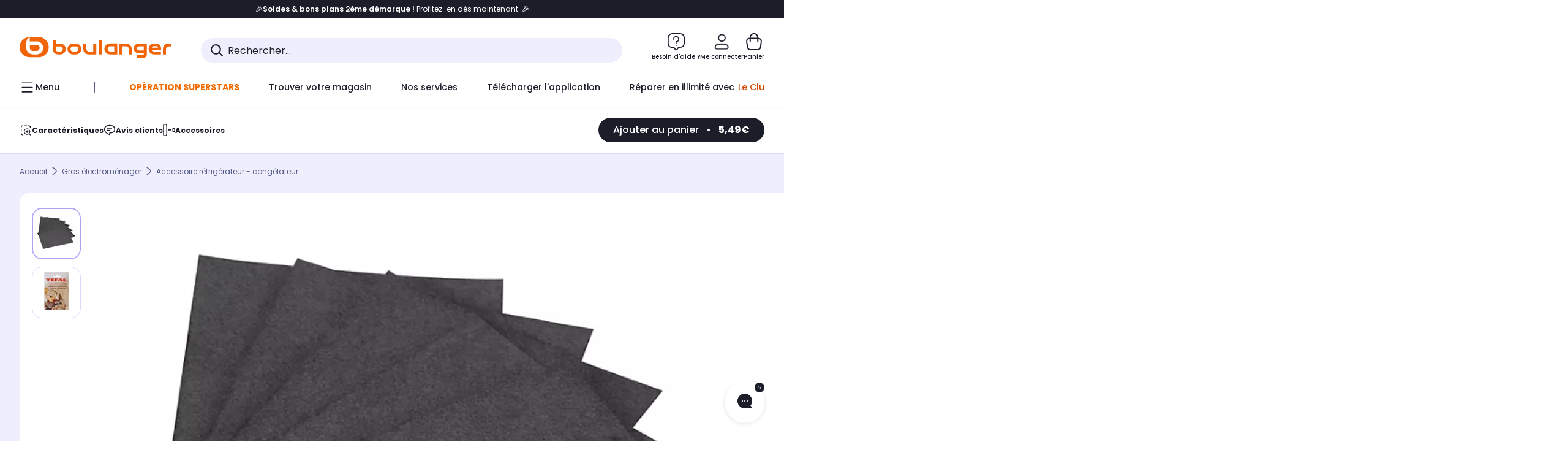

--- FILE ---
content_type: text/html;charset=utf-8
request_url: https://www.boulanger.com/ref/1066800
body_size: 45848
content:
<!DOCTYPE HTML>

<html lang="fr">
	
	
	

	<head>
      <meta charset="UTF-8"/>
      <meta name="mobile-web-app-capable" content="yes"/>

      
            
            <meta name="apple-itunes-app" content="app-id=401920975, app-argument=/ref/1066800"/>
      

      <meta name="google-play-app" content="app-id=fr.boulanger.application"/>

      


      
    
    	<title>Filtre anti-odeur TEFAL 6 recharges pour cave à fromage | Boulanger</title>
    
    
        
            <meta name="keywords" content=""/>
        
        
    
        
        
            <meta name="description" content="Filtre anti-odeur TEFAL 6 recharges pour cave à fromage au meilleur rapport qualité/prix ! Livraison Offerte* - Retrait 1h en Magasin* - Retrait Drive* - Garantie 2 ans* - SAV 7j/7"/>
        
    
        
        
            <meta name="robots" content="NOODP"/>
        
    
        
            <meta name="expires" content=""/>
        
        
    
        
            <meta name="pragma" content=""/>
        
        
    
    
        
        
            <link rel="publisher" href="https://plus.google.com/112971874383570177726"/>
        
    
        
        
            <link rel="canonical" href="https://www.boulanger.com/ref/1066800"/>
        
    
    
    
	
	
	
	
	

      

      
    
    <meta content="width=device-width, initial-scale=1.0, viewport-fit=cover" name="viewport"/>
    <style>
  :root {
    --vertical-card-height: 330px;
    --horizontal-card-height: 168px;
    --vertical-skeleton-card-height: 308px;
    --horizontal-skeleton-card-height: 168px;
    --title-height: 19px;
    --sustainability-height: 56px;
    --advantage-height: 58px;
    --inner-paddings: 16px;
    --total-vertical-card-height: calc(var(--vertical-card-height) + calc(var(--inner-paddings) * 2));
    --total-horizontal-card-height: calc(var(--horizontal-card-height) + calc(var(--inner-paddings) * 2));
  }

  .product-push__wrapper {
    --additional-height: 24px;
    position: relative;
    width: 100%;
    height: calc(var(--total-vertical-card-height) + var(--additional-height));
  }

  /* Vertical card combinations */
  .product-push__wrapper--with-title {
    --additional-height: var(--title-height);
  }

  .product-push__wrapper--with-sustainability {
    --additional-height: var(--sustainability-height);
  }

  .product-push__wrapper--with-advantage {
    --additional-height: var(--advantage-height);
  }

  .product-push__wrapper--with-title.product-push__wrapper--with-sustainability {
    --additional-height: calc(var(--title-height) + var(--sustainability-height));
  }

  .product-push__wrapper--with-title.product-push__wrapper--with-advantage {
    --additional-height: calc(var(--title-height) + var(--advantage-height));
  }

  .product-push__wrapper--with-sustainability.product-push__wrapper--with-advantage {
    --additional-height: calc(var(--sustainability-height) + var(--advantage-height));
  }

  .product-push__wrapper--with-title.product-push__wrapper--with-sustainability.product-push__wrapper--with-advantage {
    --additional-height: calc(var(--title-height) + var(--sustainability-height) + var(--advantage-height));
  }

  /* Complementary card */
  .product-push__wrapper--complementary {
    height: 387px;
    flex: 1 0 auto;
    margin-bottom: 16px;
  }

  @media (min-width: 736px) {
    .product-push__wrapper--complementary {
      flex-basis: 430px;
      width: 430px;
      margin-bottom: 0;
    }
  }

  /* Horizontal card combinations */
  .product-push__wrapper--horizontal {
    height: var(--total-horizontal-card-height);
  }

  .product-push__wrapper--horizontal.product-push__wrapper--with-title {
    height: calc(var(--total-horizontal-card-height) + var(--title-height));
  }

  .product-push__wrapper--horizontal.product-push__wrapper--with-advantage {
    height: calc(var(--total-horizontal-card-height) + var(--advantage-height));
  }

  .product-push__wrapper--horizontal.product-push__wrapper--with-advantage.product-push__wrapper--with-title {
    height: calc(var(--total-horizontal-card-height) + var(--advantage-height) + var(--title-height));
  }

  /* Skeleton */
  bl-carousel[data-skeleton="true"],
  swiper-container[data-skeleton="true"] {
    opacity: 0;
    transition: opacity 0.3s linear;
  }

  /* Carousel skeleton */
  .carousel-skeleton,
  .carousel-skeleton-recommendation {
    position: absolute;
    left: 0;
    width: 100%;
    overflow: hidden;
    opacity: 1;
    transition: all 0.3s linear;
    background-color: #ffffff;
  }

  .carousel-skeleton-recommendation {
    background-color: #f6f6f6;
    transition: all 3s linear;
  }

  /* Shimmer effect */
  @keyframes shimmer-fade {
    0% {
      opacity: 1;
    }
    50% {
      opacity: 0.3;
    }
    100% {
      opacity: 1;
    }
  }

  .shimmer {
    position: relative;
    background-color: #f6f6f6;
    height: 9px;
    border-radius: 10px;
  }

  .shimmer::after {
    position: absolute;
    border-radius: 10px;
    top: 0;
    right: 0;
    bottom: 0;
    left: 0;
    background-color: #dbdbdb;
    animation: shimmer-fade 2s infinite;
    content: '';
  }

  /* Title skeleton */
  .title-skeleton {
    width: 320px;
    margin-top: 5px;
    margin-bottom: 5px;
  }

  .title-skeleton:nth-child(2) {
    margin-top: 10px;
  }

  /* Card wrapper skeleton */
  .card-wrapper-skeleton {
    display: flex;
    flex-direction: row;
    width: 1300px;
    padding-top: 38px;
    padding-bottom: 16px;
  }

  .card-wrapper-skeleton--horizontal {
    padding-top: 16px;
  }

  .product-push__wrapper--complementary .card-wrapper-skeleton {
    padding-top: 30px;
    padding-bottom: 0;
  }

  /* Card skeleton */
  .card-skeleton {
    display: flex;
    flex-direction: column;
    align-items: center;
    width: 196px;
    min-width: 196px;
    height: var(--vertical-skeleton-card-height);
    border: 2px solid #dbdbdb;
    border-radius: 10px;
    margin-right: 16px;
    padding: 16px 8px;
    background-color: #fff;
  }

  .product-push__wrapper--with-sustainability .card-skeleton {
    height: calc(var(--vertical-skeleton-card-height) + var(--sustainability-height));
  }

  .card-skeleton--horizontal {
    display: block;
    width: 288px;
    min-width: 288px;
    height: var(--horizontal-skeleton-card-height);
    padding: 16px;
  }

  .product-push__wrapper--with-advantage .card-skeleton {
    margin-bottom: var(--advantage-height);
  }

  .product-push__wrapper--complementary .card-skeleton {
    height: 333px;
    margin-right: 38px;
    padding-top: 40px;
  }

  /* Card inner skeleton */
  .card-inner-skeleton {
    display: flex;
    flex-direction: row;
    align-items: flex-start;
    justify-content: center;
    margin-top: 18px;
  }

  /* Card sticker skeleton */
  .card-sticker-skeleton {
    width: 90%;
  }

  .card-skeleton--horizontal .card-sticker-skeleton {
    margin: 0 auto;
  }

  .card-sticker-skeleton div:first-child {
    margin-bottom: 10px;
  }

  .card-skeleton--horizontal .card-sticker-skeleton div:first-child {
    margin-bottom: 8px;
  }

  /* Card image skeleton */
  .card-image-skeleton {
    width: 100px;
    height: 100px;
    margin-top: 8px;
  }

  .card-image-skeleton--sustainability {
    width: 61px;
    height: 48px;
  }

  .card-skeleton--horizontal .card-image-skeleton {
    align-self: center;
    margin-top: 0;
    margin-right: 8px;
    width: 70px;
    height: 70px;
  }

  /* Card right skeleton */
  .card-right-skeleton {
    flex-grow: 1;
    align-self: flex-end;
  }

  /* Card rating skeleton */
  .card-rating-skeleton {
    width: 70px;
    margin-top: 18px;
  }

  .card-skeleton--horizontal .card-rating-skeleton {
    width: 98px;
    margin-top: 21px;
  }

  /* Card label skeleton */
  .card-label-skeleton {
    width: 100%;
    margin-top: 12px;
  }

  .card-skeleton--horizontal .card-label-skeleton {
    margin-top: 0;
  }

  .card-label-skeleton div:first-child {
    margin-bottom: 8px;
  }

  .card-skeleton--horizontal .card-label-skeleton div:last-child {
    width: 70px;
  }

  /* Card bottom skeleton */
  .card-bottom-skeleton {
    display: flex;
    justify-content: space-between;
    align-items: center;
    margin-top: 31px;
  }

  .card-skeleton--horizontal .card-bottom-skeleton {
    margin-top: 10px;
  }

  /* Card price skeleton */
  .card-price-skeleton--1 {
    width: 90px;
    margin-bottom: 8px;
  }

  .card-price-skeleton--2 {
    width: 108px;
  }

  .card-skeleton--horizontal .card-price-skeleton {
    margin-left: 0;
  }

  /* Card button skeleton */
  .card-button-skeleton {
    width: 40px;
    height: 40px;
    border-radius: 50%;
    margin-left: 31px;
  }

  .card-skeleton--horizontal .card-button-skeleton {
    margin-left: 0;
  }

  .card-button-skeleton.shimmer::after {
    border-radius: 50%;
  }

  .carousel-skeleton-empty-container {
    width: 100%;
    overflow: hidden;
    opacity: 1;
    transition: all 3s linear;
    background-color: #ffffff;
  }

  .billboard-image-skeleton {
    width: 100%;
    height: 260px;
    border-radius: 10px;
    margin-bottom: 15px;
  }

.trends__panel {
  position: relative;
}

.trends__panel[data-skeleton="true"] .trends__list,
.trends__panel[data-skeleton="true"] .trends__list {
  opacity: 0;
  transition: opacity .3s linear;
}

.trends-skeleton {
  position: absolute;
  inset: 0;
  overflow: hidden;
  opacity: 1;
  transition: opacity .3s linear;
  pointer-events: none;
}

.trends-skeleton__list {
  display: flex;
  gap: 24px;
  padding: 0 0 16px 0;
}

.trends-skeleton__card {
  width: 269px;
  min-width: 269px;
  border: 2px solid #dbdbdb;
  border-radius: 24px;
  padding: 25px;
  display: flex;
  flex-direction: column;
  align-items: stretch;
  background: #fff;
}

.trends-skeleton__media {
  height: 130px;
  width: 130px;
  align-self: center;
  border-radius: 8px;
  margin-bottom: 8px;
}

.trends-skeleton__brand   { height: 17px; width: 40%; margin-top: 12px }
.trends-skeleton__label-1 { height: 12px; width: 95%; margin: 6px 0 0; }
.trends-skeleton__label-2 { height: 12px; width: 75%; margin: 8px 0 0; }

.trends-skeleton__rating  { height: 12px; width: 110px; margin: 12px 0 0; }

.trends-skeleton__strike  { display:flex; align-items:center; gap:8px; margin: 10px 0 0; }
.trends-skeleton__strike > .chip  { height: 12px; width: 34px; }
.trends-skeleton__strike > .old   { height: 12px; width: 70px; }
.trends-skeleton__strike > .badge { height: 18px; width: 38px; border-radius: 6px; }

.trends-skeleton__price   { height: 18px; width: 60%; margin: 12px 0 12px; border-radius: 6px; }

.trends-skeleton .shimmer { border-radius: 8px; }
.trends-skeleton__price.shimmer::after { border-radius: 6px; }
.trends__panel[data-skeleton="false"] .trends-skeleton {
  opacity: 0;
  visibility: hidden;
}
</style>

    <style>
    .product-delivery {
        min-height: 100px;
    }

    .product-delivery.is-giftCard-productPage {
        min-height: 56px;
    }
</style>

    
    
    
<link rel="stylesheet" href="/etc.clientlibs/boulanger-site/clientlibs/wpk.app/blg.product.10d5a5ef1a7c6e4938ba.css" type="text/css">


    
    
    
    <script>
        var G_CONFIG = {"accountMicroFrontendEnabled":false,"iosappID":"401920975","androidAppID":"fr.boulanger.application","availablePaymentMethods":["PO","VO","80","72","62","82","86a","86b","50a","50b","83","91","P1"],"acceptedCategoriesIdsEligibleServicesPopin":"{\"fridge\": \"4455\",\"freezer\":\"9930\",\"washingMachine\":\"46360\",\"tumbleDryer\": \"44130\", \"dishwasher\":\"4505\",\"tv\":\"19930\", \"barbecue\": \"54365\", \"plancha\": \"51575\", \"videoProjector\": \"7855\"}","priceReferenceEnabled":true,"productsVSREnabled":true,"lfcsupportsEnabled":false,"infinityResiliationEnabled":true,"infinityResiliationHomeLink":"https://www.assurancesboulanger.com/smbk-customer/boulanger/login","infinityManagementHomeLink":"https://www.assurancesboulanger.com/smbk-customer/boulanger/login","infinityModifyHomeLink":"https://www.boulanger.com/account/boulanger-infinity/subscribe","infinityResiliationPhoneLink":"https://declaration.assurancesboulanger.com/smbk-customer/boulanger/login","infinityManagementPhoneLink":"https://www.assurancesboulanger.com/smbk-customer/boulanger/login","productReviewActive":true,"seoLimitNumberReviews":10,"analyticsSiteIdDesktop":"622743","analyticsSiteIdMobile":"622763","analyticsSiteIdWebview":"631670","analyticsAppsflyerApikey":"7b005c86-2cc0-4d6c-aed8-da2b0b4d40b8","bannerAppsflyerApikey":"a425225d-b245-4956-b0da-6a04417c9c76","chatboxHashVersion":"a7518c84d7010d9b1922","merchantIdBoulanger2ndLife":"2334","rankingPersoEnabled":false,"sustainabilityIndexEnabled":true,"kaminoProductPageEnabled":true,"kaminoMastheadProductListEnabled":true,"kaminoSwordNativeTopProductListEnabled":true,"giftCardMerchandiseGroup":"09101025","websiteIdForIAdvize":7670,"createProductAlertEnabled":true,"loyaltySimulationsProductPageEnabled":true,"loyaltySimulationsListPageEnabled":false,"clientTrackingEnvrWork":"production","clientAdyenSecureFieldsKey":"live_TQZ24GJ6MJETRMKDCG3B2EBBUIMHH542","clientAdyenEnvironment":"live","clientEstimationApiHostname":"/api/commerce/estimation-v1","clientEstimationApiKey":"6ff2f147-db28-4c56-9a7e-0b8a1ad93853","clientBffHostname":"/api/exchange/web/bcomtec/bff-frontomc-v1","clientBffApiKey":"43f208ae-e096-4b0a-83e8-945fb8c97876","clientBffAnalyticsHostname":"/api/exchange/web/bcomtec/bff-frontomc-analytics-v1","clientBffAnalyticsApiKey":"c215a4e2-1360-4739-95a4-e2136077390b","clientBffAuxiliaryHostname":"/api/exchange/web/bcomtec/bff-frontomc-auxiliary","clientBffAuxiliaryApiKey":"","promoCodeEnable":true,"clientCartApiWebHostname":"https://api.boulanger.com/commerce/web/cart-v2","clientCartApiWebKey":"3f821ef6-d364-4471-b6b3-900aa53857fa","clientCartApiWebViewKey":"c4be2462-fb95-45ba-af5b-5798921c9ed1","warrantyEnable":true,"newsLetterPublicApiUrl":"/api/customer/subscribe-v2/newslettersSubscription/optin","unsubscribePublicApiUrl":"/api/customer/subscribe-v2/newslettersSubscription/optout","newsLetterApiKey":"31403883-d702-4e3c-97a2-ea5f717cb616","clientMerchApiHostname":"/api/offer/merch-v3","clientMerchApiKey":"4fc55fe4-ec2b-4d53-8c72-4ecd22e1d34a","acceptedStickersCodes":["JU","OF","OB","FI","PR"],"eligibleSegmentsPopinServices":["07709510","04109536"],"eligibleServiceInstallation":"000000000001231037","cartRecommendationsWidgetId":"6154234cb70964288f671d6e","createAlertRecommendationsWidgetId":"67dc268c553ed32c00f8ef94","orderConfirmationRecommendationsWidgetId":"63e50f500bc13a035f39f2dc","accountHomeRecommendationsWidgetId":"63e50fb72fdb894087550f12","accountBestSellersRecommendationsWidgetId":"681a05eec128aa3eca1e22d9","accountNewProductRecommendationsWidgetId":"681a06a6dae75877d55ca022","accountForYouRecommendationsWidgetId":"681a0745c128aa3eca1e23b8","accountLastProductsSeenRecommendationsWidgetId":"681a082e17abbf6406c228f1","accountCurrentOffersWidgetId":"682deaac2ddbb71c1d81e69a","emptyCartRecommendationsWidgetId":"6177f66599b6dfd0a69d132a","popinRecommendationsWidgetIds":"{\"45\":\"6153386bc2cd4fae361e4faa\",\"48300\":\"61541015b70964288f67123b\",\"51720\":\"61541117bf5adcc7524a5e60\",\"48305\":\"615411dcd18b8ad73784b2fa\",\"52045\":\"61541260bf5adcc7524a5ef3\",\"20\":\"615412e9c2cd4fae361e5126\",\"5\":\"61541373b70964288f6712a9\",\"52140\":\"6154214bb4de596bdd34db08\",\"25\":\"6154220cbf5adcc7524a6ac0\",\"default\":\"615422b2c2cd4fae361e56c9\"}","clientHomeDeliveryModesEnabled":["LVB","CLS","CHR","GEE","GEL","EXP","STD","SDS","SDE","EPP"],"deliveryTimeSlotsEnabledTypeD":["19h-22h"],"deliveryTimeSlotsEnabledTypeS":["8h-13h","12h-18h","8h-18h"],"deliveryTimeSlotsEnabledTypeR":["7h-9h","12h-14h","17h-19h","18h-20h","19h-21h","20h-22h"],"clientStoreDeliveryModesEnabled":["REM","DRV"],"clientPickupPointDeliveryModesEnabled":["MDR","CLR","CHP"],"clientDematDeliveryModesEnabled":["EPM"],"clientBccCallForDeliveryPlanningEnabled":true,"ecoResponsibilityEnabled":true,"ecoResponsibilityDeliveriesA":["EPM","REM","DRV"],"ecoResponsibilityDeliveriesB":["CLR","MDR","CHP","CLS","SDS","STD","EPP"],"ecoResponsibilityDeliveriesC":["CHR","SDE","EXP"],"ecoResponsibilityDeliveriesD":["LVB","GEL","GEE","COU","CRV"],"clientGeographyApiCitiesSearchEndpoint":"/cities/search","clientGeographyApiCountriesListEndpoint":"/countries","clientGeographyApiHostname":"/api/referential/geography-v3","clientGeographyApiKey":"a329be3a-d13c-4ffb-954c-c07e7d910c7a","clientGoogleMapApiHostname":"https://maps.googleapis.com/maps/api/js?v=3.18","clientGoogleMapKey":"AIzaSyChgo9VRsFLciZye3M6eHTy8SpMF0G05po","clientInvoiceApiHostname":"","clientClubApiHostname":"/api/customer/loyalty-v2","clientClubPublicApiKey":"9979febd-888e-4a58-8650-db51d21c7b0f","clubPaidOfferPrice":10,"clubPaidOfferPriceNextYear":"14,99","clubBirthdayGain":6,"clubPercentGainFreeOffer":1.0,"clubPercentGainPaidOffer":2.0,"clubIdSubscription":"000000000001185162","clubPlusIdSubscription":"000000000001185163","clubPlusIdRenewal":"000000000001185164","clientOrchestrationApiHostname":"/api/sales/enrichedsales-v2/graphql","clientMarketplacePublicApiHostname":"/api/exchange/internalmarketplace-v2","clientMarketplacePublicApiKey":"018771fe-43bd-487a-af9f-050d0d0432d6","clientMarketplaceEvaluationsLimit":5,"clientPickupPointKey":"8d057449-2c6d-4e9b-a669-fc2d3eb74b8b","clientPaymentApiWebHostname":"https://api.boulanger.com/commerce/payment-v4","clientPaymentApiKey":"c09dd53b-21d1-4f7f-b616-88e03c9e15c0","clientPaymentPrivateApiWebHostname":"https://api.boulanger.com/commerce/payment-v4","clientPaymentPrivateApiKey":"c09dd53b-21d1-4f7f-b616-88e03c9e15c0","clientPaymentSimulationApiWebHostname":"https://api.boulanger.com/commerce/payment/simulation-v1","clientPaymentSimulationApiKey":"9418ee49-e1df-4cdc-808a-52bd278577d4","clientPaymentSimulationPrivateApiWebHostname":"https://api.boulanger.com/commerce/payment/simulation-v1","clientPaymentSimulationPrivateApiKey":"e1804d75-66bd-4d38-bd6b-9feee3d975cc","clientOneyApiHostname":"/partenaire/oney/simulation","clientOneyMerchantGuid":"f64d15bf525246b08490e24d268c1db1","facilypayCode":"82","facilypayX3Codes":["W3178"],"facilypayX4Codes":["W4177"],"facilypayX10Codes":["BL10P","BL10G"],"facilypayX12Codes":["BL12P","BL12G"],"purseCode":"P1","purseX10Codes":["P10XL"],"purseX20Codes":["P20XL"],"clientPromiseApiHostname":"/api/commerce/promise-v2","clientPromiseApiKey":"3290f727-e030-47c3-ac6f-15a5d46b856e","clientReach5ApiHostname":"login.boulanger.com","clientReach5ClientId":"QmofH7P73vSvG7H1lJqo","clientSiteApiHostname":"/api/referential/site-v4","clientSiteApiKey":"4a23d6b4-8bc3-49f3-b098-78c18901ebf0","clientSiteApiSearchEndpoint":"/sites/search","clientSiteApiGetSiteEndpoint":"/sites","clientContextualizationPlatformRange":3,"clientWoosmapApiHostname":"https://api.woosmap.com/geolocation/position","clientWoosmapApiKey":"woos-f23f9f47-22a5-3383-b5ed-d3338c04873f","clientScene7ApiHostname":"https://boulanger.scene7.com/is/image/Boulanger","clientContextualizationRange":10,"clientContextualizationSearchRange":10,"clientAddToCartWithPromiseREMEnabled":true,"clientAddToCartWithPromiseDRVEnabled":true,"clientLocalStockEnabled":true,"featureFlipping":{"accountMicroFrontendEnabled":false,"priceReferenceEnabled":true,"productsVSREnabled":true,"lfcsupportsEnabled":false,"infinityResiliationEnabled":true,"rankingPersoEnabled":false,"sustainabilityIndexEnabled":true,"kaminoProductPageEnabled":true,"kaminoMastheadProductListEnabled":true,"kaminoSwordNativeTopProductListEnabled":true,"returnAndCancelOrderEnabled":true,"chatbotAIEnabled":true,"deliveryDateChosenEnabled":false,"didomiEnabled":true,"createProductAlertEnabled":true,"deliveryDateHomeChosenEnabled":true,"loyaltySimulationsProductPageEnabled":true,"loyaltySimulationsListPageEnabled":false,"enabledEquipmentRecovery":true,"cartDisablingStartDate":"","cartDisablingEndDate":"","promiseOnListPage":true,"promiseOnProductPage":true,"clubAdhesionActivated":true,"clubConsultationActivated":true,"clubResiliationActivated":true,"clubDeliveryActivated":true,"clubRenewalCardActivated":true,"clubRenewalActivated":true,"complementaryProductsEnabled":true,"upsellInfinityEnabled":true,"karapassInfinityEnabled":true,"enabledBuybackPopinWebview":false,"loyaltyOnProductPageEnabled":true,"loyaltyInPromiseEnabled":true,"paymentErrorsContextualized":true,"groupedDeliveryEnabled":true,"mkpAssessmentsEnabled":true,"ordersLightEnabled":false,"webviewTabBarEnabled":true,"analyticsDebugEnabled":false,"enabledServerSide":true,"webviewSmartBannerEnabled":true,"socialProviderEnabled":["bconnect","google","paypal"],"redesignPictoInProductPage":true,"appleCareEnabled":true,"loyaltySimulationsCartEnabled":true,"serverSideProductTrackingEnabled":false,"enabledRUM":false,"forceVersionB":true,"enabledSafe":true,"enabledEligibleServicesPopin":true,"buyBackEnabled":true,"abtastyActivated":false,"gtmcontainerActivated":true,"comparatorEnabled":true,"highlighterEnabled":true,"productComparatorEnabled":false},"clientSuggestApiKey":"ab5ef35e-66e7-4e63-b4d4-bdee59402ba5","clientSuggestApiHostname":"/api/offer","clientSuggestApiEndpoint":"/suggest","clientSuggestDelay":"650","clientSuggestMinLetters":"3","suggestActived":true,"enabledEquipmentRecovery":true,"clientProductReviewApiHostname":"/api/customer/social/review-v1","clientProductReviewApiKey":"731924bd-33ef-4afa-aa32-f0b9721a7ed2","infinitySubscriptionActive":true,"infinityContractActive":true,"clientInfinityAPIHostname":"https://www.boulanger.com/api/insurance/partners/exchange-v1","paypalClientId":"Ae19qymJoQq2tYWltENeQ1eMuk-vXJSA4w1Qg69fCysdvYDYFegaTb107mMXA0chwXtwLYODCumOKskD","merchantName":"Boulanger","merchantId":"000000000208604","cartDisablingStartDate":"","cartDisablingEndDate":"","clientEarlyBirdsApiHostname":"/api/outbound/earlybird/offer/merch/recommandations-v1","clientEarlyBirdshApiKey":"c934fc1d-b070-4b9f-a34d-03f0110dc55a","redirectUriMfa":"https://www.boulanger.com/account/auth/mfa","cookieMfaValidity":"60","differenceHoursForSlotDay":7,"insurancePartnersExchangeAPIHostname":"https://www.boulanger.com/api/insurance/partners/exchange-v1","flagshipApiKey":"HveKnxASaASqgVcFGBnVwhRGvyCwZerhSpNavUac","flagshipEnvId":"cvpmc789ha0002ae1pi0","clientLoyaltySimulationApiHostname":"/api/customer/loyalty-simulation-v2","clientLoyaltySimulationPublicApiKey":"4ea1783b-e4cf-49b3-a178-3be4cf89b3a6","loyaltySimulationSiteId":"F999","facilyPayMock":false,"cryptoExternalId":"/api/customer/customer/repository-v1","clientVisibleFacets":5,"minPriceForInstalment":100.0,"maxPriceForInstalment":3000.0,"minPriceForPaypal4Instalments":30.0,"maxPriceForPaypal4Instalments":2000.0,"enablePushProductEarlyBirds":true,"enableProductCollections":true,"comparatorRecommendationsWidgetId":"68e686e34b32adeeb0281758","marketplaceCGVLink":"/evenement/cgv#conditions-generales-vente-partenaires","digitalContentCGVLink":"","boulangerCGVLink":"/evenement/cgv","enableCheckGiftCardsBalance":true,"donationEnabled":true,"walletEnabled":true,"availableProductServicesCategories":["GARANTIE","ASSURANCE","INSTALLATION","ESSENTIEL","CONFORT","SOLO","FAMILLE"],"availableProductInstallationsCategories":["B_DOM","LFC","INSTALLATION"],"maxDisplayedBundles":2,"typoSRIToken":"sha384-M3CDhzReLA1/n+3S8BTkuSyh+eYjPZV6VuKFqhRu8VUXXp4qlFID74ccZ6e1HK/E","comparatorEnabled":true,"highlighterEnabled":true,"productComparatorEnabled":false,"enabledServicesPopin":true,"merchantIdBoulanger":"0000","observabilityServerUrl":"https://www.boulanger.com/rum","observabilityServiceVersion":"Copenhague","observabilityEnvironment":"prod","observabilityLogLevel":"error","observabilityTransactionSampleRate":"0.05","observabilityDisableInstrumentations":["'page-load'","'history'"," 'eventtarget'"," 'click'"],"paypalInContextEnabledApps":false,"paypalInContextEnabledWeb":false};
    </script>
    <link rel="preconnect" href="https://boulanger.scene7.com"/>

    
    
<script type="text/javascript" src="/etc.clientlibs/boulanger-site/clientlibs/wpk.app/blg.product.10d5a5ef1a7c6e4938ba.js" async fetchpriority="high"></script>


    
    
        <script>
            window.dataLayer = window.dataLayer || [];
        </script>
        <script type="text/javascript">(function () { function i(e) { if (!window.frames[e]) { if (document.body && document.body.firstChild) { var t = document.body; var n = document.createElement("iframe"); n.style.display = "none"; n.name = e; n.title = e; t.insertBefore(n, t.firstChild) } else { setTimeout(function () { i(e) }, 5) } } } function e(n, o, r, f, s) { function e(e, t, n, i) { if (typeof n !== "function") { return } if (!window[o]) { window[o] = [] } var a = false; if (s) { a = s(e, i, n) } if (!a) { window[o].push({ command: e, version: t, callback: n, parameter: i }) } } e.stub = true; e.stubVersion = 2; function t(i) { if (!window[n] || window[n].stub !== true) { return } if (!i.data) { return } var a = typeof i.data === "string"; var e; try { e = a ? JSON.parse(i.data) : i.data } catch (t) { return } if (e[r]) { var o = e[r]; window[n](o.command, o.version, function (e, t) { var n = {}; n[f] = { returnValue: e, success: t, callId: o.callId }; if (i.source) { i.source.postMessage(a ? JSON.stringify(n) : n, "*") } }, o.parameter) } } if (typeof window[n] !== "function") { window[n] = e; if (window.addEventListener) { window.addEventListener("message", t, false) } else { window.attachEvent("onmessage", t) } } } e("__tcfapi", "__tcfapiBuffer", "__tcfapiCall", "__tcfapiReturn"); i("__tcfapiLocator") })();</script>
        <script type="text/javascript">(function () { (function (e, r) { var t = document.createElement("link"); t.rel = "preconnect"; t.as = "script"; var n = document.createElement("link"); n.rel = "dns-prefetch"; n.as = "script"; var i = document.createElement("script"); i.id = "spcloader"; i.type = "text/javascript"; i["async"] = true; i.charset = "utf-8"; var o = "https://sdk.privacy-center.org/" + e + "/loader.js?target_type=notice&target=" + r; if (window.didomiConfig && window.didomiConfig.user) { var a = window.didomiConfig.user; var c = a.country; var d = a.region; if (c) { o = o + "&country=" + c; if (d) { o = o + "&region=" + d } } } t.href = "https://sdk.privacy-center.org/"; n.href = "https://sdk.privacy-center.org/"; i.src = o; var s = document.getElementsByTagName("script")[0]; s.parentNode.insertBefore(t, s); s.parentNode.insertBefore(n, s); s.parentNode.insertBefore(i, s) })("eb6c660c-39e2-4a96-bb1d-1821e176a1c2", "c3R2DZeT") })();</script>
            <script type="text/javascript">
                window.didomiOnReady = window.didomiOnReady || [];
                window.didomiOnReady.push(function (Didomi) {
                  Didomi.on('consent.changed', function () {
                    const status = Didomi.getCurrentUserStatus();
                    const vendors = status.vendors || {};
              
                    const consentedVendorIds = Object.values(vendors)
                      .filter(vendor => vendor.enabled)
                      .map(vendor => vendor.id)
                      .join(',');
              
                    function createCookie(name, value, months) {
                      const date = new Date();
                      date.setMonth(date.getMonth() + months);
                      const expires = 'expires=' + date.toUTCString();
                      document.cookie = name + '=' + value + '; ' + expires + '; path=/';
                    }
              
                    createCookie('didomiVendorsConsent', consentedVendorIds, 6);
              
                    window.dataLayer = window.dataLayer || [];
                    window.dataLayer.push({
                      event: 'didomi.consent.changed',
                      didomi_vendors: Object.entries(status.vendors || {})
                        .filter(([, v]) => v.enabled)
                        .map(([k]) => k)
                        .join(','),
                      didomi_purposes: Object.entries(status.purposes || {})
                        .filter(([, v]) => v.enabled)
                        .map(([k]) => k)
                        .join(',')
                    });
                  });
                });
            </script>
              
    
    <link rel="preconnect" href="https://consent.valiuz.com"/>
    <link rel="preconnect" href="https://www.googletagmanager.com"/>

    
        

        

        
            <script type="text/javascript">
                var tc_vars = new Array();
                tc_vars["env_work"] = "production";
                tc_vars["env_channel"] = "d";
                tc_vars["env_plateforme"] = "omnicommerce";
                tc_vars["user_login_state"] = "false";
            </script>
        
        
            
    <script>
        tc_vars["type_page"] = "fiche_produit";
        tc_vars["product_offer_id"] = "a0a79e66-0ca2-4bd6-99ac-71101f377824";
        tc_vars["product_sap"] = "000000000001066800";
        tc_vars["product_CID_affilie"] = "accessoiresconso";
        tc_vars["product_pim"] = "000000000001066800";
        tc_vars["product_ean"] = "3168439182210";
        tc_vars["product_ecopart"] = "";
        tc_vars["product_copieprivee"] = "";
        tc_vars["product_trademark"] = "tefal";
        tc_vars["product_isbundle"] = "false";
        tc_vars["product_condition"] = "neuf";
        tc_vars["product_grade"] = "neuf";
        tc_vars["product_type"] = "boulanger";
        tc_vars["product_seller"] = "boulanger";
        tc_vars["product_availability"] = "true";
        tc_vars["product_major_seller"] = "";
        tc_vars["product_all_sellers"] = "";
        tc_vars["product_name"] = "filtre_anti\u002Dodeur_tefal_6_recharges_pour_cave_a_fromage";
        tc_vars["product_unitprice_ati"] = "5.49";
        tc_vars["product_unitprice_tf"] = "";
        tc_vars["product_discount_ati"] = "";
        tc_vars["product_discount_value"] = "0";
        tc_vars["product_color"] = "Ambre";
        tc_vars["product_nature"] = "101002";
        tc_vars["product_brand"] = "TEFAL";

        tc_vars["product_avis"] = "";
        tc_vars["product_nbr_avis"] = "12";
        tc_vars["product_rating_number"] = "4.75";

        tc_vars["product_category3"] = "";
        tc_vars["product_category2"] = "accessoire_refrigerateur_\u002D_congelateur";
        tc_vars["product_category1"] = "gros_electromenager";
        tc_vars["page_cat3"] = "";
        tc_vars["page_cat2"] = "accessoire_refrigerateur_\u002D_congelateur";
        tc_vars["page_cat1"] = "gros_electromenager";
        tc_vars["product_shopping_tool"] = "";
        tc_vars["product_images"] = "2";
        tc_vars["page_name"] = "fiche_produit-" + tc_vars["product_name"];
        tc_vars["page_collection"] = "false"

        tc_vars["product_flap"] = "";
        tc_vars["product_stickers_quantite"] = "0";
    </script>
    

        

        

        

        

        

        

        

        

        

        

        

        

        

        
        

        

        

        

        
    

    
        <script>
          (function (w, d, s, l, i) {
            w[l] = w[l] || [];
            w[l].push({ "gtm.start": new Date().getTime(), event: "gtm.js" });
            var f = d.getElementsByTagName(s)[0],
            j = d.createElement(s),
            dl = l !== "dataLayer" ? "&l=" + l : "";
            j.async = true;
            j.src = "https://www.googletagmanager.com/gtm.js?id=" + i + dl;
            f.parentNode.insertBefore(j, f);
        })(window, document, "script", "dataLayer", "GTM-TL47W7SP");
        </script>
    

    <script type="text/javascript" src="/content/dam/partner_an660016958.js" async></script>
     
    <script async type="text/javascript">
        window.didomiOnReady = window.didomiOnReady || [];
        window.didomiOnReady.push(function (didomi) {
            function getPcID() {
                const cName = "_pcid="
                const cookies = document.cookie.split(';')

                for (let i = 0; i < cookies.length; i++) {
                    let c = cookies[i].trim()
                    if (c.indexOf(cName) === 0) {
                        try {
                            const pcidValue = JSON.parse(decodeURIComponent(c.substring(cName.length, c.length)))?.browserId;
                            return pcidValue;
                        } catch (error) {
                            console.error("[Flagship] Erreur parsing PCID:", error);
                            return null;
                        }
                    }
                }
                return null
            }

            function waitForPianoCookie() {
                const maxAttempts = 10;
                const delay = 500;
                let attempts = 0;

                return new Promise((resolve) => {
                    function checkCookie() {
                        const pcid = getPcID();

                        if (pcid) {
                            resolve(pcid);
                            return;
                        }

                        if (attempts >= maxAttempts) {
                            console.warn("[Flagship] Cookie Piano non disponible après", maxAttempts, "tentatives - utilisation d'un ID temporaire");
                            const tempId = 'temp_' + Math.random().toString(36).substring(2, 15);
                            resolve(tempId);
                            return;
                        }

                        attempts++;
                        setTimeout(checkCookie, delay);
                    }

                    checkCookie();
                });
            }

            function loadFlagship() {
                const fsScript = document.createElement('script');
                fsScript.src = "https://cdn.jsdelivr.net/npm/@flagship.io/js-sdk/dist/index.browser.umd.js";
                fsScript.async = true;

                fsScript.onload = async function() {
                    await initFlagship();
                };

                fsScript.onerror = function() {
                    console.error("[Flagship] Impossible de charger le SDK");
                };

                document.head.appendChild(fsScript);
            }

            async function initFlagship() {
                const envId = window.G_CONFIG.flagshipEnvId;
                const apiKey = window.G_CONFIG.flagshipApiKey;

                try {
                    await Flagship.start(envId, apiKey, {
                        decisionMode: "BUCKETING",
                        fetchNow: true,
                        pollingInterval: 60,
                        disableCache: true
                    });

                    initVisitor();
                } catch (error) {
                    console.error("[Flagship] Erreur lors de l'initialisation:", error);
                }
            }


            async function initVisitor() {
                const visitorId = await waitForPianoCookie();
                const hasConsented = didomi.getCurrentUserStatus().vendors['ab-tasty']?.enabled || false;

                const visitorContext = {
                    page: window.location.pathname
                };

                try {
                    const visitor = Flagship.newVisitor({
                        visitorId: visitorId,
                        context: visitorContext,
                        hasConsented
                    });

                    visitor.fetchFlags().then(function() {
                        window.fsVisitor = visitor;

                        /** Zone to init A/B test */
                        setTimeout(function() {
                            initAlgoliaAbTest();
                        }, 1000);

                        Didomi.on('consent.changed', function () {
                            const fsVisitor = window.fsVisitor;
                            if (!fsVisitor) {
                                console.warn("[Flagship] Visitor non disponible lors du changement de consentement");
                                return;
                            }

                            const previousConsent = fsVisitor.hasConsented;
                            const newConsented = didomi.getCurrentUserStatus().vendors['ab-tasty']?.enabled;

                            fsVisitor.setConsent(newConsented);

                            if (!previousConsent && newConsented) {
                                window.location.reload();
                            }
                        });
                    }).catch(function(error) {
                        console.error("[Flagship] Erreur lors de fetchFlags:", error);
                    });
                } catch (error) {
                    console.error("[Flagship] Erreur lors de la création du visitor:", error);
                }
            }

            /**
             * Send Piano analytics event for Flagship A/B test
             */
            function sendPianoEvent({ flag, key, forced, value }) {
                const metadata = flag.metadata || {}
                const campaignId = metadata.campaignId || 'unknown'
                const variationId = metadata.variationId || 'unknown'
                const campaignName = metadata.campaignName || key
                const trafficAllocation =
                    metadata.allocationPercentage || metadata.campaignAllocationPercentage || 100

                const mvCreation = forced
                    ? '[' + variationId + '] ' + (value ? 'Variation' : 'Original')
                    : '[' + variationId + '] ' + (metadata.variationName || 'Original')

                const mvVariation = forced
                    ? value
                        ? 'enabled'
                        : 'disabled'
                    : variationId !== 'unknown' && metadata.variationName !== 'Original'
                    ? 'enabled'
                    : 'disabled'

                const mvTestData = {
                    mv_test: '[' + campaignId + '] ' + campaignName,
                    mv_creation: mvCreation,
                    mv_variation: mvVariation,
                    mv_wave: trafficAllocation,
                    mv_campaign_id: campaignId,
                    mv_variation_id: variationId
                }

                setTimeout(() => {
                    if (window.pa && typeof window.pa.sendEvent === 'function') {
                        window.pa.sendEvent('mv_test.display', mvTestData)
                    } else {
                        console.warn('[Flagship] Piano not available to send event:', key)
                    }
                }, 300)
            }

            /**
             * Initialize Algolia A/B test by reading Flagship flag and managing cookie
             */
            async function initAlgoliaAbTest() {
                try {
                    const flagKey = 'fs_enable_algolia';
                    const cookieName = 'Couloir';
                    const cookieValue = '2';

                    // Check if flag is forced via URL
                    const urlParams = new URLSearchParams(window.location.search);
                    const forcedValue = urlParams.get(flagKey);

                    if (!window.fsVisitor) {
                        console.warn('[Flagship] Visitor not available for Algolia test');
                        return;
                    }

                    const flag = window.fsVisitor.getFlag(flagKey);

                    if (!flag.exists()) {
                        console.warn('[Flagship] Algolia flag not found');
                        return;
                    }

                    let isEnabled = flag.getValue();

                    // Override value if present in URL
                    if (forcedValue !== null) {
                        isEnabled = forcedValue === 'true';
                    }

                    // Manage cookie only if user has consented
                    if (window.fsVisitor.hasConsented) {
                        if (isEnabled) {
                            // Set cookie with 1 year expiration
                            const expirationDate = new Date();
                            expirationDate.setFullYear(expirationDate.getFullYear() + 1);
                            document.cookie = cookieName + '=' + cookieValue + '; path=/; expires=' + expirationDate.toUTCString();
                        } else {
                            // Delete cookie
                            document.cookie = cookieName + '=; path=/; expires=Thu, 01 Jan 1970 00:00:00 GMT';
                        }

                        // Send Piano event
                        sendPianoEvent({ flag: flag, key: flagKey, forced: forcedValue !== null, value: isEnabled });
                    } else {
                        // Without consent, delete cookie if it exists
                        document.cookie = cookieName + '=; path=/; expires=Thu, 01 Jan 1970 00:00:00 GMT';
                        console.warn('[Flagship] No cookie or Piano event for Algolia - user has not consented');
                    }
                } catch (error) {
                    console.error('[Flagship] Error initializing Algolia A/B test:', error);
                }
            }

            loadFlagship();

        })
    </script>


    

    

    
        
    <meta property="og:type" content="product"/>
    <meta property="og:title" content="Filtre anti-odeur TEFAL 6 recharges pour cave à fromage | Boulanger"/>
    <meta property="og:description" content="Filtre anti-odeur TEFAL 6 recharges pour cave à fromage au meilleur rapport qualité/prix ! Livraison Offerte* - Retrait 1h en Magasin* - Retrait Drive* - Garantie 2 ans* - SAV 7j/7"/>
    <meta property="og:url" content="https://www.boulanger.com/ref/1066800"/>
    <meta property="og:image" content="https://boulanger.scene7.com/is/image/Boulanger/3168439182210_h_f_l_0"/>
    <meta property="og:site_name" content="www.boulanger.com"/>
    <meta property="og:locale" content="fr-FR"/>

    

    

    

    

    <style>
    /* 
    -----------------------------------------------------------------------------
    This file contains all typography style
    -----------------------------------------------------------------------------
    */

    /***********/
    /* POPPINS */
    /***********/

    /* fallback font */
    @font-face {
        font-family: "Poppins-fallback";
        ascent-override: 105%;
        descent-override: 35%;
        line-gap-override: 10%;
        size-adjust: 112.50%;
        src: local("Arial");
    }

    /* latin-ext */
    @font-face {
        font-family: Poppins;
        font-style: normal;
        font-weight: 400;
        font-display: swap;
        src: url("https://fonts.gstatic.com/s/poppins/v21/pxiEyp8kv8JHgFVrJJnecmNE.woff2") format("woff2");
        unicode-range: U+0100-02AF, U+0304, U+0308, U+0329, U+1E00-1E9F, U+1EF2-1EFF, U+2020, U+20A0-20AB, U+20AD-20C0, U+2113, U+2C60-2C7F, U+A720-A7FF;
    }

    /* latin */
    @font-face {
        font-family: Poppins;
        font-style: normal;
        font-weight: 400;
        font-display: swap;
        src: url("https://fonts.gstatic.com/s/poppins/v21/pxiEyp8kv8JHgFVrJJfecg.woff2") format("woff2");
        unicode-range: U+0000-00FF, U+0131, U+0152-0153, U+02BB-02BC, U+02C6, U+02DA, U+02DC, U+0304, U+0308, U+0329, U+2000-206F, U+2074, U+20AC, U+2122, U+2191, U+2193, U+2212, U+2215, U+FEFF, U+FFFD;
    }

    /* latin-ext */
    @font-face {
        font-family: Poppins;
        font-style: normal;
        font-weight: 500;
        font-display: swap;
        src: url("https://fonts.gstatic.com/s/poppins/v21/pxiByp8kv8JHgFVrLGT9Z1JlFc-K.woff2") format("woff2");
        unicode-range: U+0100-02AF, U+0304, U+0308, U+0329, U+1E00-1E9F, U+1EF2-1EFF, U+2020, U+20A0-20AB, U+20AD-20C0, U+2113, U+2C60-2C7F, U+A720-A7FF;
    }

    /* latin */
    @font-face {
        font-family: Poppins;
        font-style: normal;
        font-weight: 500;
        font-display: swap;
        src: url("https://fonts.gstatic.com/s/poppins/v21/pxiByp8kv8JHgFVrLGT9Z1xlFQ.woff2") format("woff2");
        unicode-range: U+0000-00FF, U+0131, U+0152-0153, U+02BB-02BC, U+02C6, U+02DA, U+02DC, U+0304, U+0308, U+0329, U+2000-206F, U+2074, U+20AC, U+2122, U+2191, U+2193, U+2212, U+2215, U+FEFF, U+FFFD;
    }

    /* latin-ext */
    @font-face {
        font-family: Poppins;
        font-style: normal;
        font-weight: 600;
        font-display: swap;
        src: url("https://fonts.gstatic.com/s/poppins/v21/pxiByp8kv8JHgFVrLEj6Z1JlFc-K.woff2") format("woff2");
        unicode-range: U+0100-02AF, U+0304, U+0308, U+0329, U+1E00-1E9F, U+1EF2-1EFF, U+2020, U+20A0-20AB, U+20AD-20C0, U+2113, U+2C60-2C7F, U+A720-A7FF;
    }

    /* latin */
    @font-face {
        font-family: Poppins;
        font-style: normal;
        font-weight: 600;
        font-display: swap;
        src: url("https://fonts.gstatic.com/s/poppins/v21/pxiByp8kv8JHgFVrLEj6Z1xlFQ.woff2") format("woff2");
        unicode-range: U+0000-00FF, U+0131, U+0152-0153, U+02BB-02BC, U+02C6, U+02DA, U+02DC, U+0304, U+0308, U+0329, U+2000-206F, U+2074, U+20AC, U+2122, U+2191, U+2193, U+2212, U+2215, U+FEFF, U+FFFD;
    }

    /* latin-ext */
    @font-face {
        font-family: Poppins;
        font-style: normal;
        font-weight: 700;
        font-display: swap;
        src: url("https://fonts.gstatic.com/s/poppins/v21/pxiByp8kv8JHgFVrLCz7Z1JlFc-K.woff2") format("woff2");
        unicode-range: U+0100-02AF, U+0304, U+0308, U+0329, U+1E00-1E9F, U+1EF2-1EFF, U+2020, U+20A0-20AB, U+20AD-20C0, U+2113, U+2C60-2C7F, U+A720-A7FF;
    }

    /* latin */
    @font-face {
        font-family: Poppins;
        font-style: normal;
        font-weight: 700;
        font-display: swap;
        src: url("https://fonts.gstatic.com/s/poppins/v21/pxiByp8kv8JHgFVrLCz7Z1xlFQ.woff2") format("woff2");
        unicode-range: U+0000-00FF, U+0131, U+0152-0153, U+02BB-02BC, U+02C6, U+02DA, U+02DC, U+0304, U+0308, U+0329, U+2000-206F, U+2074, U+20AC, U+2122, U+2191, U+2193, U+2212, U+2215, U+FEFF, U+FFFD;
    }

    /*************/
    /* WORK SANS */
    /*************/

    @font-face {
        font-family: "Work-Sans-fallback";
        font-size: 18px;
        line-height: 1.4;
        letter-spacing: -0.35px;
        word-spacing: 2px;
        src: local("Georgia");
    }

    /* latin-ext */
    @font-face {
        font-family: 'Work Sans';
        font-style: normal;
        font-weight: 400;
        font-display: swap;
        src: url(https://fonts.gstatic.com/s/worksans/v23/QGYsz_wNahGAdqQ43Rh_cqDptfpA4cD3.woff2) format('woff2');
        unicode-range: U+0100-02BA, U+02BD-02C5, U+02C7-02CC, U+02CE-02D7, U+02DD-02FF, U+0304, U+0308, U+0329, U+1D00-1DBF, U+1E00-1E9F, U+1EF2-1EFF, U+2020, U+20A0-20AB, U+20AD-20C0, U+2113, U+2C60-2C7F, U+A720-A7FF;
    }

    /* latin */
    @font-face {
        font-family: 'Work Sans';
        font-style: normal;
        font-weight: 400;
        font-display: swap;
        src: url(https://fonts.gstatic.com/s/worksans/v23/QGYsz_wNahGAdqQ43Rh_fKDptfpA4Q.woff2) format('woff2');
        unicode-range: U+0000-00FF, U+0131, U+0152-0153, U+02BB-02BC, U+02C6, U+02DA, U+02DC, U+0304, U+0308, U+0329, U+2000-206F, U+20AC, U+2122, U+2191, U+2193, U+2212, U+2215, U+FEFF, U+FFFD;
    }

    /* latin-ext */
    @font-face {
        font-family: 'Work Sans';
        font-style: normal;
        font-weight: 500;
        font-display: swap;
        src: url(https://fonts.gstatic.com/s/worksans/v23/QGYsz_wNahGAdqQ43Rh_cqDptfpA4cD3.woff2) format('woff2');
        unicode-range: U+0100-02BA, U+02BD-02C5, U+02C7-02CC, U+02CE-02D7, U+02DD-02FF, U+0304, U+0308, U+0329, U+1D00-1DBF, U+1E00-1E9F, U+1EF2-1EFF, U+2020, U+20A0-20AB, U+20AD-20C0, U+2113, U+2C60-2C7F, U+A720-A7FF;
    }

    /* latin */
    @font-face {
        font-family: 'Work Sans';
        font-style: normal;
        font-weight: 500;
        font-display: swap;
        src: url(https://fonts.gstatic.com/s/worksans/v23/QGYsz_wNahGAdqQ43Rh_fKDptfpA4Q.woff2) format('woff2');
        unicode-range: U+0000-00FF, U+0131, U+0152-0153, U+02BB-02BC, U+02C6, U+02DA, U+02DC, U+0304, U+0308, U+0329, U+2000-206F, U+20AC, U+2122, U+2191, U+2193, U+2212, U+2215, U+FEFF, U+FFFD;
    }

    /* vietnamese */
    @font-face {
        font-family: 'Work Sans';
        font-style: normal;
        font-weight: 600;
        font-display: swap;
        src: url(https://fonts.gstatic.com/s/worksans/v23/QGYsz_wNahGAdqQ43Rh_c6DptfpA4cD3.woff2) format('woff2');
        unicode-range: U+0102-0103, U+0110-0111, U+0128-0129, U+0168-0169, U+01A0-01A1, U+01AF-01B0, U+0300-0301, U+0303-0304, U+0308-0309, U+0323, U+0329, U+1EA0-1EF9, U+20AB;
    }

    /* latin-ext */
    @font-face {
        font-family: 'Work Sans';
        font-style: normal;
        font-weight: 600;
        font-display: swap;
        src: url(https://fonts.gstatic.com/s/worksans/v23/QGYsz_wNahGAdqQ43Rh_cqDptfpA4cD3.woff2) format('woff2');
        unicode-range: U+0100-02BA, U+02BD-02C5, U+02C7-02CC, U+02CE-02D7, U+02DD-02FF, U+0304, U+0308, U+0329, U+1D00-1DBF, U+1E00-1E9F, U+1EF2-1EFF, U+2020, U+20A0-20AB, U+20AD-20C0, U+2113, U+2C60-2C7F, U+A720-A7FF;
    }

    /* latin */
    @font-face {
        font-family: 'Work Sans';
        font-style: normal;
        font-weight: 600;
        font-display: swap;
        src: url(https://fonts.gstatic.com/s/worksans/v23/QGYsz_wNahGAdqQ43Rh_fKDptfpA4Q.woff2) format('woff2');
        unicode-range: U+0000-00FF, U+0131, U+0152-0153, U+02BB-02BC, U+02C6, U+02DA, U+02DC, U+0304, U+0308, U+0329, U+2000-206F, U+20AC, U+2122, U+2191, U+2193, U+2212, U+2215, U+FEFF, U+FFFD;
    }

    /* latin-ext */
    @font-face {
        font-family: 'Work Sans';
        font-style: normal;
        font-weight: 700;
        font-display: swap;
        src: url(https://fonts.gstatic.com/s/worksans/v23/QGYsz_wNahGAdqQ43Rh_cqDptfpA4cD3.woff2) format('woff2');
        unicode-range: U+0100-02BA, U+02BD-02C5, U+02C7-02CC, U+02CE-02D7, U+02DD-02FF, U+0304, U+0308, U+0329, U+1D00-1DBF, U+1E00-1E9F, U+1EF2-1EFF, U+2020, U+20A0-20AB, U+20AD-20C0, U+2113, U+2C60-2C7F, U+A720-A7FF;
    }

    /* latin */
    @font-face {
        font-family: 'Work Sans';
        font-style: normal;
        font-weight: 700;
        font-display: swap;
        src: url(https://fonts.gstatic.com/s/worksans/v23/QGYsz_wNahGAdqQ43Rh_fKDptfpA4Q.woff2) format('woff2');
        unicode-range: U+0000-00FF, U+0131, U+0152-0153, U+02BB-02BC, U+02C6, U+02DA, U+02DC, U+0304, U+0308, U+0329, U+2000-206F, U+20AC, U+2122, U+2191, U+2193, U+2212, U+2215, U+FEFF, U+FFFD;
    }
</style>
    <link rel="apple-touch-icon" sizes="180x180" href="/content/dam/boulanger-site/favicon-package/apple-touch-icon.png?v=10082022"/>
<link rel="icon" type="image/png" sizes="32x32" href="/content/dam/boulanger-site/favicon-package/favicon-32x32.png?v=10082022"/>
<link rel="icon" type="image/png" sizes="16x16" href="/content/dam/boulanger-site/favicon-package/favicon-16x16.png?v=10082022"/>
<link rel="manifest" href="/content/dam/boulanger-site/favicon-package/site.webmanifest?v=10082022"/>
<link rel="mask-icon" href="/content/dam/boulanger-site/favicon-package/safari-pinned-tab.svg?v=10082022" color="#d14600"/>
<link rel="shortcut icon" href="/content/dam/boulanger-site/favicon-package/favicon.ico?v=10082022"/>
<meta name="apple-mobile-web-app-title" content="Boulanger"/>
<meta name="application-name" content="Boulanger"/>
<meta name="msapplication-TileColor" content="#d14600"/>
<meta name="msapplication-config" content="/content/dam/boulanger-site/favicon-package/browserconfig.xml?v=10082022"/>
<meta name="theme-color" content="#434748"/>
    
  <script>
    window.iAdvizeCallbacks = {}
    window.iAdvizeCallbacks = {
      ...window.iAdvizeCallbacks,
      onChatDisplayed() {
        aw1('event', {
          closed: true,
        });
      },
      onChatHidden() {
        aw1('event', {
          closed: false,
        });
      }
    }
  </script>
  <script>
    const websiteIdForIAdvize = window.G_CONFIG?.websiteIdForIAdvize;

    const observer = new MutationObserver(mutations => {
      for (const mutation of mutations) {
        for (const node of mutation.addedNodes) {
          if (
            node.nodeType === 1 &&
            node.tagName?.toUpperCase() === 'SCRIPT' &&
            node.src &&
            node.src.includes('iadvize') &&
            node.src.includes('sid=') &&
            !node.src.includes('sid=' + websiteIdForIAdvize)
          ) {
            console.warn('❌ Script iAdvize bloqué car mauvais SID (devrait valoir : ' + websiteIdForIAdvize + ') :', node.src);
            node.remove();
          }
        }
      }
    });

    observer.observe(document.documentElement, { childList: true, subtree: true });

    window.iAdvizeInterface = window.iAdvizeInterface || {};
    window.iAdvizeInterface.config = { sid: websiteIdForIAdvize };

    (function (a, e, f, k, b, g, c, d, l) { a.iAdvizeObject = b; a[b] = a[b] || function () { a[b].a.push(arguments) }; a[b].a = a[b].a || []; c = e.createElement(f); c.async = 1; c.src = k + "?" + Object.keys(g).map(function (h) { return h + "\x3d" + g[h] }).join("\x26"); d = e.getElementsByTagName(f)[0]; d.parentNode.insertBefore(c, d) })(window, document, "script", "//halc.iadvize.com/iadvize.js", "iAdvizeInterface", { sid: websiteIdForIAdvize, useExplicitCookiesConsent: !0 });
  </script>


      
    
    

    
    
    
    

      

<script>(window.BOOMR_mq=window.BOOMR_mq||[]).push(["addVar",{"rua.upush":"false","rua.cpush":"true","rua.upre":"false","rua.cpre":"true","rua.uprl":"false","rua.cprl":"false","rua.cprf":"false","rua.trans":"SJ-f3cb6c5a-cb9d-4567-a157-c93130b6581e","rua.cook":"false","rua.ims":"false","rua.ufprl":"false","rua.cfprl":"true","rua.isuxp":"false","rua.texp":"norulematch","rua.ceh":"false","rua.ueh":"false","rua.ieh.st":"0"}]);</script>
                              <script>!function(a){var e="https://s.go-mpulse.net/boomerang/",t="addEventListener";if("False"=="True")a.BOOMR_config=a.BOOMR_config||{},a.BOOMR_config.PageParams=a.BOOMR_config.PageParams||{},a.BOOMR_config.PageParams.pci=!0,e="https://s2.go-mpulse.net/boomerang/";if(window.BOOMR_API_key="Z4ZTB-YK2HU-DVJZV-LHY77-RXHK2",function(){function n(e){a.BOOMR_onload=e&&e.timeStamp||(new Date).getTime()}if(!a.BOOMR||!a.BOOMR.version&&!a.BOOMR.snippetExecuted){a.BOOMR=a.BOOMR||{},a.BOOMR.snippetExecuted=!0;var i,_,o,r=document.createElement("iframe");if(a[t])a[t]("load",n,!1);else if(a.attachEvent)a.attachEvent("onload",n);r.src="javascript:void(0)",r.title="",r.role="presentation",(r.frameElement||r).style.cssText="width:0;height:0;border:0;display:none;",o=document.getElementsByTagName("script")[0],o.parentNode.insertBefore(r,o);try{_=r.contentWindow.document}catch(O){i=document.domain,r.src="javascript:var d=document.open();d.domain='"+i+"';void(0);",_=r.contentWindow.document}_.open()._l=function(){var a=this.createElement("script");if(i)this.domain=i;a.id="boomr-if-as",a.src=e+"Z4ZTB-YK2HU-DVJZV-LHY77-RXHK2",BOOMR_lstart=(new Date).getTime(),this.body.appendChild(a)},_.write("<bo"+'dy onload="document._l();">'),_.close()}}(),"".length>0)if(a&&"performance"in a&&a.performance&&"function"==typeof a.performance.setResourceTimingBufferSize)a.performance.setResourceTimingBufferSize();!function(){if(BOOMR=a.BOOMR||{},BOOMR.plugins=BOOMR.plugins||{},!BOOMR.plugins.AK){var e="true"=="true"?1:0,t="",n="bu5664qxzdrng2lz7xma-f-99bb32958-clientnsv4-s.akamaihd.net",i="false"=="true"?2:1,_={"ak.v":"39","ak.cp":"23283","ak.ai":parseInt("173620",10),"ak.ol":"0","ak.cr":9,"ak.ipv":4,"ak.proto":"h2","ak.rid":"4ada70a4","ak.r":37607,"ak.a2":e,"ak.m":"b","ak.n":"essl","ak.bpcip":"13.59.239.0","ak.cport":55460,"ak.gh":"23.198.5.41","ak.quicv":"","ak.tlsv":"tls1.3","ak.0rtt":"","ak.0rtt.ed":"","ak.csrc":"-","ak.acc":"","ak.t":"1769602520","ak.ak":"hOBiQwZUYzCg5VSAfCLimQ==6UWkfXjCWwBt9NYBkowD9aeuYcm237PLNIQfgDQ3+0Xa1M5yAlwExMIwRHnKu25yiAFGPFIM70akdlPs2qG0CyAvfFA4CcIJTGfZtBAdp4CrrGdatVVCmRq6vzI+Mwq+9x3peEQ7+GMaaTCp47annNDNO2Z84VAW371XsMB/Kfo8IDu8nClRopWux8CYz1RAdD7Fq2rkpuZxwAKy7rUSOcRfedGPVvt868DdpAiwZ1ODc2atbHiXiT1zLz+MuWkkFmrC1oENrLR4X6CUdbNxAvTQ7yiV0OM71yf6VGzoRpvM4gIwq1gLSHHsIX1iqJI1p/QSqCniwtfitq6KoDzJ/nEg595OigsPxNpylTzw9m0W2h7lQy7v3tBYDLhQEx18/jvzHQ+qwsBJBq41CBlI9HO2dlf2KxkABtm3sqBNBgk=","ak.pv":"533","ak.dpoabenc":"","ak.tf":i};if(""!==t)_["ak.ruds"]=t;var o={i:!1,av:function(e){var t="http.initiator";if(e&&(!e[t]||"spa_hard"===e[t]))_["ak.feo"]=void 0!==a.aFeoApplied?1:0,BOOMR.addVar(_)},rv:function(){var a=["ak.bpcip","ak.cport","ak.cr","ak.csrc","ak.gh","ak.ipv","ak.m","ak.n","ak.ol","ak.proto","ak.quicv","ak.tlsv","ak.0rtt","ak.0rtt.ed","ak.r","ak.acc","ak.t","ak.tf"];BOOMR.removeVar(a)}};BOOMR.plugins.AK={akVars:_,akDNSPreFetchDomain:n,init:function(){if(!o.i){var a=BOOMR.subscribe;a("before_beacon",o.av,null,null),a("onbeacon",o.rv,null,null),o.i=!0}return this},is_complete:function(){return!0}}}}()}(window);</script></head>

	<body>
		
		
			



			
  
  <nav class="avoidance-links" aria-label="Naviguer en utilisant les liens d&#39;échappements" role="navigation">
    <ul class="avoidance-links__list">
      <li>
        <a href="#menu-button" class="button button--link" tabindex="1">Accéder directement à la navigation</a>
      </li>
      
      
      <li>
        <a href="#main" tabindex="1" class="button button--link">Accéder directement au contenu</a>
      </li>
      <li id="avoidance-links__comparator-popin" class="is--hidden">
        <a href="#comparatorPopin" tabindex="1" class="button button--link">goDirectlyToTheComparatorPopin</a>
      </li>
      <li>
        <a href="#footer-full" tabindex="1" class="button button--link">Accéder directement au pied de page</a>
      </li>
      <li>
        <a href="#chatbot-bubble__button" tabindex="1" class="button button--link">Accéder directement au chatbot</a>
      </li>
    </ul>
  </nav>

  
  
    <noscript>
      <iframe src="https://www.googletagmanager.com/ns.html?id=GTM-TL47W7SP" height="0" width="0" style="display:none;visibility:hidden">
      </iframe>
    </noscript>
  


  
	<script type="application/ld+json"> {"@context":"http://schema.org","@type":"BreadcrumbList","itemListElement":[{"@type":"ListItem","position":1,"item":{"@id":"https://www.boulanger.com/","name":"Accueil"}},{"@type":"ListItem","position":2,"item":{"@id":"https://www.boulanger.com/c/gros-electro-menager","name":"Gros électroménager"}},{"@type":"ListItem","position":3,"item":{"@id":"https://www.boulanger.com/c/accessoire-refrigerateur-congelateur","name":"Accessoire réfrigérateur - congélateur"}}]}</script>     
	  
	<script type="application/ld+json"> {"@context":"http://schema.org","@type":"Organization","name":"Boulanger","url":"https://www.boulanger.com/","logo":"https://www.boulanger.com/content/static/bcom/desktop/service/img/logo_boulanger.png","sameAs":["https://www.instagram.com/boulanger","https://www.pinterest.fr/boulangerfr","https://www.youtube.com/user/@Boulanger-Officiel","https://fr.linkedin.com/company/boulanger","https://apps.apple.com/fr/app/boulanger/id401920975","https://play.google.com/store/apps/details?id=fr.boulanger.application&amp;hl=fr"],"address":{"@type":"PostalAddress","addressLocality":"Lesquin, France","postalCode":"59810","streetAddress":"Avenue de la Motte"},"contactPoint":[{"@type":"ContactPoint","telephone":"3010","contactType":"customer service","areaServed":"FR","availableLanguage":["French"]}]}</script>     
	
	<script type="application/ld+json"> {"@context":"http://schema.org","@type":"Product","name":"Filtre anti-odeur TEFAL 6 recharges pour cave à fromage","description":"Filtre anti-odeur TEFAL : l&#39;innovation au service de votre cave à fromage Compatibilité et efficacité optimisée Le Filtre anti-odeur TEFAL est conçu pour s&#39;adapter parfaitement au modèle de cave à fromage, garantissant ainsi une compatibilité sans faille. Chaque recharge de filtre au charbon actif joue un rôle essentiel dans la limitation des odeurs, permettant aux amateurs de fromage de conserver leurs délices dans des conditions optimales. L&#39;efficacité prolongée de ces filtres est un atout majeur, assurant une fraîcheur durable et une expérience olfactive agréable à chaque ouverture de la cave. Facilité d&#39;utilisation et caractéristiques pratiques Avec un indicateur/dateur intégré pour le remplacement du filtre, l&#39;entretien de votre cave à fromage devient un jeu d&#39;enfant. Chaque pack contient 6 recharges, avec un poids unitaire de 0,035 kg et des dimensions de 44.5x29x29 cm, permettant un stockage et un changement aisés. Les filtres sont fabriqués en France, gage de qualité et de fiabilité.","url":"https://www.boulanger.com/ref/1066800","sku":"5c56d377-5b87-41bd-be78-05aa47b748ed","gtin13":"3168439182210","productID":"1066800","color":"","image":"https://boulanger.scene7.com/is/image/Boulanger/3168439182210_h_f_l_0","aggregateRating":{"@type":"AggregateRating","bestRating":"5","worstRating":"1","ratingValue":"4.8","reviewCount":"12"},"brand":{"@type":"Brand","name":"TEFAL"},"offers":{"@type":"Offer","availability":"https://schema.org/InStock","itemCondition":"NewCondition","price":"5.49","priceCurrency":"EUR","shippingDetails":{"@type":"OfferShippingDetails","shippingRate":{"@type":"MonetaryAmount","minValue":"0","maxValue":"49","currency":"EUR"},"shippingDestination":{"@type":"DefinedRegion","addressCountry":"FR"}},"url":"https://www.boulanger.com/ref/1066800","deliveryTime":{"@type":"ShippingDeliveryTime"},"handlingTime":{"@type":"QuantitativeValue","minValue":1,"maxValue":3,"unitCode":"d"},"transitTime":{"@type":"QuantitativeValue","minValue":1,"maxValue":10,"unitCode":"d"}},"review":[{"@type":"Review","author":"ALBAN","datePublished":"2025-09-01","description":"à commenter ce type de produit","name":"Aucun intérêt...","reviewRating":{"@type":"Rating","ratingValue":"3","bestRating":"5","worstRating":"1"}},{"@type":"Review","author":"ANGELIQUE","datePublished":"2025-05-27","description":"Recu rapidement fait son job","name":"Bon produit","reviewRating":{"@type":"Rating","ratingValue":"5","bestRating":"5","worstRating":"1"}},{"@type":"Review","author":"PHILIPPE","datePublished":"2024-12-13","description":"Filtres à charbon actif utilisés sur une boîte à fromages. Font ce qu&#39;on leur demande,empêcher les odeurs désagréables. Annoncés efficaces pour 6 mois, j&#39;attends de juger.","name":"Indispensables","reviewRating":{"@type":"Rating","ratingValue":"5","bestRating":"5","worstRating":"1"}},{"@type":"Review","author":"ALAIN","datePublished":"2024-06-05","description":"Facile à mettre en œuvre et efficace pour les odeurs","name":"Parfait","reviewRating":{"@type":"Rating","ratingValue":"5","bestRating":"5","worstRating":"1"}},{"@type":"Review","author":"PIERRE","datePublished":"2023-05-04","description":"pas d&#39;odeur","name":"bon produit","reviewRating":{"@type":"Rating","ratingValue":"5","bestRating":"5","worstRating":"1"}},{"@type":"Review","author":"CLAUDE","datePublished":"2022-09-26","description":"Produit très efficace, livré en magasin sous 24h, SAV BOULANGER au top   ","name":"Satisfait","reviewRating":{"@type":"Rating","ratingValue":"5","bestRating":"5","worstRating":"1"}},{"@type":"Review","author":"MARC","datePublished":"2022-09-24","description":"A part son prix que je trouve élevé, le filtre permet à l&#39;odeur des fromages de ne pas envahir le réfrigérateur.","name":"Fait son travail","reviewRating":{"@type":"Rating","ratingValue":"4","bestRating":"5","worstRating":"1"}},{"@type":"Review","author":"CARAMEL","datePublished":"2021-11-04","description":"Achat effectué par Internet avec retrait magasin. Très bonne formule, le retrait s&#39;effectue à l&#39;entrée du magasin. Donc rapidité pour retirer le produit. Ce filtre anti-odeur de la cave à fromages est très efficace","name":"Filtre anti-odeur efficace","reviewRating":{"@type":"Rating","ratingValue":"5","bestRating":"5","worstRating":"1"}},{"@type":"Review","author":"aridom55","datePublished":"2021-10-15","description":"efficace et simple d&#39;utilisation","name":"filtres anti odeur","reviewRating":{"@type":"Rating","ratingValue":"5","bestRating":"5","worstRating":"1"}},{"@type":"Review","author":"5962","datePublished":"2021-02-09","description":"Très efficace contre les odeurs","name":"Produit très bien suivi","reviewRating":{"@type":"Rating","ratingValue":"5","bestRating":"5","worstRating":"1"}}],"additionalProperty":[{"@type":"PropertyValue","name":"Type","value":"Filtre anti-odeur"},{"@type":"PropertyValue","name":"Composition","value":"Charbon actif"},{"@type":"PropertyValue","name":"Matière","value":"Pierre"},{"@type":"PropertyValue","name":"Conditionné par","value":"6.0"},{"@type":"PropertyValue","name":"Particularités","value":"Indicateur / dateur pour remplacement du filtre"},{"@type":"PropertyValue","name":"Système","value":"Non concerné"},{"@type":"PropertyValue","name":"Coloris","value":"Noir"},{"@type":"PropertyValue","name":"Découvrez nos marques incontournables et vos produits préférés dans","value":"&lt;u&gt;&lt;a href=&#34;https://www.boulanger.com/evenement/autour-de-la-cuisine&#34; target=&#34;_blank&#34;&gt;le corner autour de la cuisine&lt;/a&gt;&lt;/u&gt;"},{"@type":"PropertyValue","name":"Garantie","value":"2 ans"},{"@type":"PropertyValue","name":"Fabriqué en","value":"Viêt Nam"},{"@type":"PropertyValue","name":"Disponibilité des pièces détachées (données fournisseur)","value":"Pendant 15 ans, à compter de la date d&#39;achat"},{"@type":"PropertyValue","name":"Référence constructeur","value":"6 recharges pour cave à fromage"},{"@type":"PropertyValue","name":"Marque","value":"TEFAL"}],"hasMerchantReturnPolicy":{"@type":"MerchantReturnPolicy","returnPolicyCategory":"https://schema.org/MerchantReturnFiniteReturnWindow","merchantReturnDays":15,"returnMethod":"https://schema.org/InStoreReturnOnly","returnFees":"https://schema.org/FreeReturn"}}</script>
	

  



  
  
  

  <div class="banner" style="background-color: #1B1D29">
    <div class="banner__content">
      
      
      <a data-tabindex="1" class="banner__text banner__text--is-link" href="/evenement/soldes">
        🎉<b>Soldes &amp; bons plans 2ème démarque !</b> Profitez-en dès maintenant. 🎉
      </a>
    </div>
  </div>


<header id="header" class="header">
  
  

  <div class="header__container">
    <div class="header__content-navigation">
      
  
  

  

  
    

    
      <a data-tabindex="1" href="/" class="g-col-4 g-col-lg-3 header__logo analytic-clic_standard" data-analytics-click="clic_header" data-analytics-click_chapter1="logo_boulanger" aria-label="Retourner à l&#39;accueil de Boulanger" id="header__logo">
        
<svg xmlns="http://www.w3.org/2000/svg" class="header__logo-icon" height="40.61" width="295.11" viewBox="0 0 295.11 40.61" style="fill: #F1650A;" aria-hidden="true" aria-label="Logo Boulanger">
    <path class="header__logo-capital" d="M36.86,0H19.77a19.53,19.53,0,0,0-.48,39.06H36.86A19.53,19.53,0,1,0,37.34,0h-.48M33.15,33.58H25.8A12.73,12.73,0,0,1,13,20.93V11.15h0A12.64,12.64,0,0,1,19.75,0V8.27h13.4a12.65,12.65,0,0,1,0,25.3h0"/>
    <path class="header__logo-capital" d="M33,14.92H19.81v6a6,6,0,0,0,6,6H33a6,6,0,0,0,0-12h0"/>
    <path d="M64.16,23.62v-18h5.91v6.94h9.19a10.55,10.55,0,1,1,0,21.1H74.66a10.25,10.25,0,0,1-10.49-10m5.9-.54A4.69,4.69,0,0,0,74.53,28h4.31a5,5,0,0,0,5-4.92,5.08,5.08,0,0,0-5-5H70.07Zm33.44,10.52a10.55,10.55,0,1,1,0-21.1h6a10.55,10.55,0,0,1,0,21.1h-6Zm10.6-10.52a5.08,5.08,0,0,0-5-5h-5.14a5,5,0,0,0-.18,10h5.32a5,5,0,0,0,5-5m9.68,0V12.52h5.91V23.09a5,5,0,0,0,5,5h8.38V12.51H149v21.1h-14.5c-6.44,0-10.71-4.16-10.71-10.52m36.46,10.52h-5.9v-28h5.9ZM218.1,23V33.61h-5.91V23a5,5,0,0,0-5-5h-8.4V33.61h-5.9V12.51h14.49A10.63,10.63,0,0,1,218.07,23M221.64,22c0-5.83,4.81-9.46,10.71-9.46h14.88V33.4c0,4.64-2.87,7.21-8.12,7.21H228V35.27h11.36a1.83,1.83,0,0,0,2-1.7V31.48h-9c-5.9,0-10.71-3.63-10.71-9.51m19.69,4V18.07h-8.27c-2.76,0-5,1.18-5,3.9s2.27,4,5,4Zm33.38,7.69H261.62c-6.44,0-10.93-4.16-10.93-10.52a10.27,10.27,0,0,1,10-10.57h4.15c5.79,0,10,3.57,10,9.29v3.48h-18c.65,1.81,2.32,2.88,5,2.88h12.87Zm-17.9-13.08H269c0-1.6-1.25-2.94-4.17-2.94H261.3a4.36,4.36,0,0,0-4.49,2.94m38.3-8v5.55h-5.63a5,5,0,0,0-5,5V33.61h-5.9V23c0-6.36,4.28-10.52,10.71-10.52Z"/>
    <path d="M175.67,12.31a10.68,10.68,0,1,0,0,21.35h14.1V12.31ZM183.88,28H176.1a5,5,0,0,1-5-5,5.1,5.1,0,0,1,5-5.08h7.77Z"/>
  </svg>

      </a>
    
  


      <div class="header__customer">
        <div class="header__customer-entry">
          <a data-tabindex="3" data-sticky-tabindex="3" class="header__customer-link js-header-spa-link" href="/evenement/faq" data-analytics_click="clic_header" data-analytics-click_chapter1="besoin_d_aide" aria-label="Accéder à la foire aux questions">
            <svg class="icon header__customer-icon-help" aria-hidden="true" width="28" height="28">
              <use xlink:href="/etc.clientlibs/boulanger-site/clientlibs/wpk.app/resources/assets/sprite.svg#sprite-help">
              </use>
            </svg>
            <p class="header__customer-text">Besoin d&#39;aide ?</p>
          </a>
        </div>

        <div class="header__customer-entry js-account-entry">
          <a data-tabindex="3" data-sticky-tabindex="3" class="header__customer-link js-header-spa-link" href="/account/auth" aria-label="Accès à votre compte client" data-analytics_click="clic_header" data-tracking-action="clicStandard" data-analytics-click_chapter1="me_connecter" data-analytics_category="Incitation_connexion" data-analytics_label="me_connecter" data-analytics_action="clic">
            <svg id="header-customer-icon-account" class="header__customer-icon-account header__customer-icon-account--animated" aria-hidden="true" width="28" height="28">
              <use xlink:href="/etc.clientlibs/boulanger-site/clientlibs/wpk.app/resources/assets/sprite.svg#sprite-customer-icon">
              </use>
            </svg>
            <p id="header-customer-label" class="header__customer-text" connectedLabel="Mon compte">Me connecter</p>
            <span class="header__customer-badge" aria-hidden="true">
              <svg viewBox='0 0 20.96 17.31' id='picto_check' height="7" width="7" fill="#fff" aria-hidden="true">
                <path d="m7.72 17.31-7.72-8.4 2.94-2.71 4.76 5.17 10.29-11.37 2.97 2.68z"></path>
              </svg>
            </span>
          </a>

          <!-- popup user connected -->
          <nav class="header__account-connected-layer" aria-hidden="true">
            <ul class="header__account-connected-layer-list" role="list">
              <li class="header__account-connected-layer-greeting" role="listitem">
                <p>Bonjour<span id="header-account-name" data-cs-encrypt></span></p>
              </li>
              <li class="header__account-connected-layer-item" role="listitem">
                <svg class="header__account-connected-layer-item-icon" aria-hidden="true" width="26" height="24">
                  <use xlink:href="/etc.clientlibs/boulanger-site/clientlibs/wpk.app/resources/assets/sprite.svg#sprite-customer-icon">
                  </use>
                </svg>
                <a data-tabindex="3" class="header__account-connected-layer-link" href="/account/home">Mon compte</a>
              </li>
              <li class="header__account-connected-layer-item" role="listitem">
                <svg class="header__account-connected-layer-item-icon" aria-hidden="true" width="26" height="26">
                  <use xlink:href="/etc.clientlibs/boulanger-site/clientlibs/wpk.app/resources/assets/sprite.svg#sprite-purchases-progress">
                  </use>
                </svg>
                <a data-tabindex="3" class="header__account-connected-layer-link" href="/account/my-orders/in-progress">Mes achats en cours</a>
              </li>
              <li class="header__account-connected-layer-item js-account-entry-infinity is--hidden" role="listitem">
                <svg class="header__account-connected-layer-item-icon" aria-hidden="true" width="26" height="26">
                  <use xlink:href="/etc.clientlibs/boulanger-site/clientlibs/wpk.app/resources/assets/sprite.svg#sprite-infinity-benefits">
                  </use>
                </svg>
                <a data-tabindex="3" class="header__account-connected-layer-link" href="/account/contract/boulanger-infinity">Ma formule</a>
              </li>
              <li id="header-nav-my-savings" class="header__account-connected-layer-item is--hidden" role="listitem">
                <svg class="header__account-connected-layer-item-icon" aria-hidden="true" width="26" height="26">
                  <use xlink:href="/etc.clientlibs/boulanger-site/clientlibs/wpk.app/resources/assets/sprite.svg#sprite-header-pot">
                  </use>
                </svg>
                <a data-tabindex="3" class="header__account-connected-layer-link js-my-pot" data-analytics-click="clic_header" data-analytics-click_chapter1="cagnotte_fidelite" href="/account/my-loyalty/pot">Ma cagnotte</a>
              </li>
              <li id="header-nav-join-club" class="header__account-connected-layer-item is--hidden" role="listitem">
                <svg class="header__account-connected-layer-item-icon" aria-hidden="true" width="26" height="26">
                  <use xlink:href="/etc.clientlibs/boulanger-site/clientlibs/wpk.app/resources/assets/sprite.svg#sprite-header-pot">
                  </use>
                </svg>
                <a data-tabindex="3" class="header__account-connected-layer-link" data-analytics-click="clic_header" data-analytics-click_chapter1="espace_fidelite" href="/evenement/espace-fidelite">Le Club Boulanger</a>
              </li>
              <li class="header__account-connected-layer-item" role="listitem">
                <svg class="header__account-connected-layer-item-icon" aria-hidden="true" width="26" height="26">
                  <use xlink:href="/etc.clientlibs/boulanger-site/clientlibs/wpk.app/resources/assets/sprite.svg#sprite-logout">
                  </use>
                </svg>
                <button data-tabindex="3" type="button" class="button button--link header__account-connected-layer-link js-account-entry-logout">
                  Déconnexion
                </button>
              </li>
            </ul>
          </nav>

          <!-- popup incentive to connect -->
          <nav id="incentive-to-connect" class="header__account-layer" aria-hidden="true">
            <div class="header__account-layer-content">
              <div class="header__account-layer-content-top">
                <a data-tabindex="3" class="button from_bl_button button--full" href="/account/auth" data-analytics-click="clic_header" data-analytics-click_chapter1="me_connecter" data-tracking-action="clicStandard" data-analytics_category="Incitation_connexion" data-analytics_label="me_connecter" data-analytics_action="clic">
                  Me connecter
                </a>
              </div>

              <div class="header__account-layer-content-bottom">
                <p class="header__account-layer-content-bottom-newClient">
                  Nouveau client
                  <a data-tabindex="3" class="button button--link" href="/account/signup" data-tracking-action="clicStandard" data-analytics_category="Incitation_connexion" data-analytics-click="clic_header" data-analytics-click_chapter1="creer_mon_compte" data-analytics_label="creer_mon_compte" data-analytics_action="clic">Créer mon compte
                  </a>
                </p>

                <div class="header__account-layer-content-bottom-socialConnect">
                  <p>ou me connecter avec</p>

                  <div>
                     <a id="social-connect-bconnect" data-tabindex="3" href="/account/auth" class="button button--tertiary header__account-layer-content-bottom-socialConnect-button" aria-label="Se connecter avec Bconnect" data-tracking-action="clicStandard" data-analytics_category="Incitation_connexion" data-analytics_label="social_connect" data-analytics-click="clic_header" data-analytics-click_chapter1="connect_with_bconnect" data-analytics_action="clic">
                      <svg class="social-connect-img" width="22" height="24" viewBox="0 0 22 24" fill="none" xmlns="http://www.w3.org/2000/svg">
                        <g clip-path="url(#clip0_4715_354)">
                          <path d="M11.0027 0.5H20.1657C21.1789 0.5 21.9972 1.3611 21.9972 2.42025V11.9986C21.9972 18.342 17.0683 23.5 10.9944 23.5C4.92605 23.4943 -0.00280762 18.3449 -0.00280762 11.9986C-6.17362e-05 5.65225 4.92879 0.5 11.0027 0.5Z" fill="url(#paint0_linear_4715_354)"/>
                          <path d="M11.0164 18.8702C7.78724 18.8702 5.13197 16.7146 4.48943 13.3993C3.781 9.74827 6.06282 6.05701 9.54735 5.22175C10.2338 5.05814 10.8818 5.47434 11.0466 6.18618C11.2059 6.86645 10.805 7.52376 10.0828 7.72468C8.63846 8.12653 7.62248 9.03355 7.08978 10.4946C6.23032 12.8626 7.46871 15.5435 9.75603 16.3041C12.0983 17.0791 14.5558 15.6784 15.1956 13.2099C15.4043 12.3947 15.9727 11.9498 16.6372 12.0761C17.3374 12.2053 17.7713 12.8999 17.6367 13.6318C17.2468 15.7616 15.1352 18.8702 11.0164 18.8702Z" fill="white"/>
                          <path d="M11.0796 13.7207C10.1872 13.7207 9.51991 13.0548 9.50069 12.1392C9.48421 11.1604 10.1075 10.3998 11.0082 10.3969C12.3454 10.3969 13.636 9.17126 13.6717 7.60979C13.6936 6.75156 14.3225 6.08565 15.094 6.02537C15.9453 5.95935 16.6729 6.51046 16.8377 7.34572C17.0079 8.19821 16.5603 9.02487 15.764 9.28894C15.5416 9.36357 15.2917 9.36357 15.0556 9.39514C13.6964 9.59033 12.7408 10.6782 12.6832 12.1076C12.6475 13.0491 11.9775 13.715 11.0768 13.7207H11.0823H11.0796Z" fill="white"/>
                        </g>
                        <defs>
                          <linearGradient id="paint0_linear_4715_354" x1="3.2236" y1="20.1274" x2="22.2697" y2="1.90712" gradientUnits="userSpaceOnUse">
                            <stop stop-color="#FF0254"/>
                            <stop offset="1" stop-color="#FF5B00"/>
                          </linearGradient>
                          <clipPath id="clip0_4715_354">
                            <rect width="22" height="23" fill="white" transform="translate(-6.10352e-05 0.5)"/>
                          </clipPath>
                        </defs>
                      </svg>
                    </a>

                    <a id="social-connect-google" data-tabindex="3" href="/account/auth" class="button button--tertiary header__account-layer-content-bottom-socialConnect-button" aria-label="Se connecter avec Google" data-tracking-action="clicStandard" data-analytics_category="Incitation_connexion" data-analytics_label="social_connect" data-analytics-click="clic_header" data-analytics-click_chapter1="social_connect" data-analytics_action="clic">
                      <svg class="social-connect-img" xmlns="http://www.w3.org/2000/svg" width="33.878" height="34.562" viewBox="0 0 33.878 34.562">
                        <defs>
                          <style>
                            .google_logo_a {
                              fill: #4285f4;
                            }

                            .google_logo_b {
                              fill: #34a853;
                            }

                            .google_logo_c {
                              fill: #fbbc04;
                            }

                            .google_logo_d {
                              fill: #ea4335;
                            }
                          </style>
                        </defs>
                        <path class="google_logo_a" d="M288.7,226.611a20.323,20.323,0,0,0-.3-3.511H272.1v6.654h9.334a8,8,0,0,1-3.454,5.251v4.318h5.569A16.877,16.877,0,0,0,288.7,226.611Z" transform="translate(-254.82 -208.933)"/>
                        <path class="google_logo_b" d="M44.342,338.269A16.542,16.542,0,0,0,55.8,334.1l-5.569-4.318a10.481,10.481,0,0,1-15.582-5.48H28.9v4.451A17.283,17.283,0,0,0,44.342,338.269Z" transform="translate(-27.062 -303.707)"/>
                        <path class="google_logo_c" d="M7.528,161.067a10.351,10.351,0,0,1,0-6.616V150H1.788a17.3,17.3,0,0,0,0,15.518Z" transform="translate(0.05 -140.474)"/>
                        <path class="google_logo_d" d="M44.342,6.821a9.391,9.391,0,0,1,6.629,2.591h0L55.9,4.478a16.608,16.608,0,0,0-11.563-4.5A17.277,17.277,0,0,0,28.9,9.507l5.74,4.451A10.336,10.336,0,0,1,44.342,6.821Z" transform="translate(-27.062 0.018)"/>
                      </svg>
                    </a>

                    <a id="social-connect-paypal" data-tabindex="3" href="/account/auth" class="button button--tertiary header__account-layer-content-bottom-socialConnect-button" aria-label="Se connecter avec Paypal" data-tracking-action="clicStandard" data-analytics_category="Incitation_connexion" data-analytics_label="social_connect" data-analytics-click="clic_header" data-analytics-click_chapter1="connect_with_paypal" data-analytics_action="clic">
                      <svg class="social-connect-img" xmlns="http://www.w3.org/2000/svg" width="22.351" height="26.371" viewBox="0 0 22.351 26.371">
                        <defs>
                          <style>
                            .a {
                              fill: #179bd7;
                            }

                            .b {
                              fill: #253b80;
                            }

                            .c {
                              fill: #222d65;
                            }
                          </style>
                        </defs>
                        <g transform="translate(-18.998 -102.942)">
                          <path class="a" d="M53.008,126.275a4.069,4.069,0,0,0-1.168-.9h0c-.024.156-.052.316-.084.481s-.062.3-.1.45c-1.044,4.564-3.961,6.521-7.762,6.932q-.38.041-.771.062-.43.023-.873.023h-2.4a1.168,1.168,0,0,0-1.155.99l-1.09,6.915-.141.893-.348,2.214a.616.616,0,0,0,.607.712h4.265A1.027,1.027,0,0,0,43,144.181l.042-.217.8-5.1.052-.28a1.025,1.025,0,0,1,1.014-.866h.638c4.133,0,7.368-1.677,8.313-6.533C54.257,129.16,54.053,127.466,53.008,126.275Z" transform="translate(-12.701 -15.733)"/>
                          <path class="b" d="M25.994,118.58l.039-.253L27.4,109.67a1.024,1.024,0,0,1,1.012-.866h6.425a13.35,13.35,0,0,1,2.12.155q.278.044.541.1t.51.131l.185.057.057.018.032.012a5.782,5.782,0,0,1,.853.362h0a5.241,5.241,0,0,0-1.112-4.712c-1.222-1.392-3.429-1.988-6.253-1.988h-8.2a1.171,1.171,0,0,0-1.158.99l-3.415,21.642a.7.7,0,0,0,.7.814h5.06l.141-.893Z" transform="translate(0)"/>
                          <path class="c" d="M55.565,123.406a5.731,5.731,0,0,0-.853-.362l-.032-.012-.057-.018-.185-.057q-.248-.072-.51-.131t-.541-.1a13.349,13.349,0,0,0-2.12-.155H44.841a1.024,1.024,0,0,0-1.012.866l-1.367,8.657-.039.253a1.169,1.169,0,0,1,1.155-.99h2.4q.443,0,.873-.023c.261-.014.518-.034.771-.062,3.8-.411,6.717-2.369,7.762-6.932.034-.148.067-.3.1-.45s.059-.324.084-.481Z" transform="translate(-16.428 -13.765)"/>
                        </g>
                      </svg>
                    </a>
                  </div>
                </div>
              </div>
            </div>
          </nav>
        </div>

        <div class="header__customer-entry js-cart-entry">
          <a data-tabindex="3" data-sticky-tabindex="3" class="header__customer-link js-header-spa-link" data-analytics-click="clic_header" data-analytics-click_chapter1="mon_panier" href="/checkout/cart" aria-label="Accès à votre panier" data-analytics_click="clic_header">
            <svg width="28" height="28" class="header__customer-icon-cart header__customer-icon-cart--animated" id="header-customer-icon-cart" aria-hidden="true">
              <use xlink:href="/etc.clientlibs/boulanger-site/clientlibs/wpk.app/resources/assets/sprite.svg#sprite-cart">
              </use>
            </svg>
            <p class="header__customer-text">Panier</p>
            <span class="header__customer-badge header__customer-qty js-cart-quantity"></span>
          </a>

          <nav id="cart-recovery" class="header__cart-layer" aria-hidden="true" style="display: none;">
            <div class="header__cart-layer-content">
              <button class="header__cart-layer-content--cross button js-cart-recovery-cross" aria-label="Fermer" type="button">
                <svg width="16" height="16" viewBox="0 0 20 20" aria-hidden="true">
                  <use xlink:href="/etc.clientlibs/boulanger-site/clientlibs/wpk.app/resources/assets/sprite.svg#sprite-ico_croix" fill="#434748"></use>
                </svg>
              </button>
              <div class="header__cart-layer-content-top">
                <svg class="header__cart-layer-content-top--icon" aria-hidden="true">
                  <use xlink:href="/etc.clientlibs/boulanger-site/clientlibs/wpk.app/resources/assets/sprite.svg#sprite-cart_recover">
                  </use>
                </svg>
                <p>Ne laissez pas filer vos envies !</p>
                <p>Vos produits sont ici.</p>
              </div>

              <div class="header__cart-layer-content-list"></div>

              <div class="header__cart-layer-content-bottom">
                <a aria-expanded="false" data-open="false" href="/checkout/cart" type="button" class="button from_bl_button button--outlinePrimary" data-analytics-click="clic_header" data-analytics-click_chapter1="mon_panier">
                  Voir mon panier
                </a>
              </div>
            </div>
          </nav>
        </div>
      </div>

      <div class="header__menu">
        <button data-tabindex="3" data-sticky-tabindex="2" type="button" id="menu-button" class="button header__toggle-menu js-open-menu" aria-label="Ouvrir le menu" aria-haspopup="true" aria-controls="navigation" aria-expanded="false">
          <span class="header__menu-icon-wrapper">
            <svg xmlns="http://www.w3.org/2000/svg" viewBox="0 0 25 19" width="25" height="19">
              <path d="M4 5H20" stroke="#1B1D29" stroke-width="1.5" stroke-linecap="round" stroke-linejoin="round"/>
              <path d="M4 12H20" stroke="#1B1D29" stroke-width="1.5" stroke-linecap="round" stroke-linejoin="round"/>
              <path d="M4 19H20" stroke="#1B1D29" stroke-width="1.5" stroke-linecap="round" stroke-linejoin="round"/>
            </svg>
          </span>
          <span class="header__menu-label">Menu</span>
        </button>

        <hr class="header__separator"/>

        <section class="menu">
          


<svg xmlns="http://www.w3.org/2000/svg" xmlns:xlink="http://www.w3.org/1999/xlink" style="display: none;" aria-hidden="true">
	<symbol width="24" height="24" viewBox="0 0 24 24" id="chevron-droite" fill="none" xmlns="http://www.w3.org/2000/svg">
		<path d="M9 18C9 18 15 13.5811 15 12C15 10.4188 9 6 9 6" stroke="#1B1D29" stroke-width="1.5" stroke-linecap="round" stroke-linejoin="round"/>
	</symbol>
</svg>

<nav class="navigation" role="menu" aria-labelledby="menu-button">
	<button class="button navigation__top-btn js-back-menu is--hidden" type="button" aria-label="Retourner à la catégorie parente">
		<bl-icon aria-hidden="true" icon="ico_back-arrow" size="18"></bl-icon>
	</button>
	<button class="button navigation__close-button js-close-menu is--first-level-navigation" type="button" aria-label="Fermer le menu" role="menuitem" tabindex="0">
		<bl-icon icon="ico_croix" aria-hidden="true" size="16"></bl-icon>
	</button>
	<ul class="navigation__list navigation__list--first">
		<li class="list__opCo" role="presentation">
			<p class="navigation__title">En ce moment</p>
			
	
	
	
	
	
	<ul class="navigation__services navigation__services-is-opco " role="menu">
		
	
	
	
	
	
	
	

	

	
		
		
		
		
	

	
	
	
	<li class=" menu__item-opco services__item" role="menuitem" data-analytics_click="click_header">
		
		
		<a tabindex="4" href="/evenement/produits-preferes" target="_self" class="services__link services__link--is-promoted " data-tracking-action="clicStandard" data-text="Opération superstars" style="color: #F56A00;" data-analytics_click="operation_superstars" data-analytics_action="clic_header" data-analytics_category="ficheproduit">

			
				<bl-icon icon="picto_opeco" size="21" class="services__icon" color="currentColor" aria-hidden="true"></bl-icon>
			

			<span class="services__label">
				Opération superstars
				

				

			</span>
			
				<svg width="24" height="24" class="services__label-icon--arrow" aria-hidden="true">
					<use href="#chevron-droite"></use>
				</svg>
			
		</a>
	</li>

	</ul>

		</li>
		<li class="navigation__title">Nos univers</li>
		
			<li class="navigation__item navigation__item-level1" role="presentation">
				
				
				
				<a class="navigation__link  navigation__link--level1 navigation__link--first" data-category-id="89a6957b-cea2-4070-9ffc-7f89b8af36ba" href="/c/appareil-reconditionne" data-tracking-action="burgerMenu" data-analytics_click="burger_menu" role="menuitem" aria-haspopup="true" aria-expanded="false" tabindex="-1" data-analytics_category="appareil_reconditionne">
					
						
    <img src="https://boulanger.scene7.com/is/image/Boulanger/cat-objet-co-reco-200x200?resMode=sharp2&op_usm=1.75,0.3,2,0&wid=128&hei=128&fmt=png-alpha" alt="Appareil reconditionné" aria-hidden="true" height="64" width="64"/>

					
					<div class="navigation__name">Appareil reconditionné</div>
					<svg width="24" height="24" class="navigation__link-icon--arrow" aria-hidden="true">
						<use href="#chevron-droite"></use>
					</svg>
				</a>
				
			</li>
		
			<li class="navigation__item navigation__item-level1" role="presentation">
				
				
				
				<a class="navigation__link  navigation__link--level1 " data-category-id="8f8fda1c-9457-49b5-a3a7-6f72c115a18e" href="/c/gros-electro-menager" data-tracking-action="burgerMenu" data-analytics_click="burger_menu" role="menuitem" aria-haspopup="true" aria-expanded="false" tabindex="-1" data-analytics_category="gros_electromenager">
					
						
    <img src="https://boulanger.scene7.com/is/image/Boulanger/CAT_500_lave_linge_130x130?resMode=sharp2&op_usm=1.75,0.3,2,0&wid=128&hei=128&fmt=png-alpha" alt="Gros électroménager" aria-hidden="true" height="64" width="64"/>

					
					<div class="navigation__name">Gros électroménager</div>
					<svg width="24" height="24" class="navigation__link-icon--arrow" aria-hidden="true">
						<use href="#chevron-droite"></use>
					</svg>
				</a>
				
					
	
	<ul class="navigation__list navigation__list--sub-category" role="menu">
		<li class="navigation__top" role="presentation">
			<div class="navigation__top-container">
				<a class="navigation__top-link" href="/c/gros-electro-menager" data-tracking-action="burgerMenu" data-analytics_click="burger_menu" tabindex="-1" role="menuitem" data-analytics_category="gros_electromenager">
					<span class="navigation__name navigation__name--bigger">Gros électroménager</span>
					<span class="navigation__name">Voir tout</span>
				</a>
			</div>
		</li>

		<li class="navigation__container">
			<ul class="navigation__category">
				<li class="navigation__title">Nos produits</li>
				
					
					<li class="navigation__item navigation__item--first" role="presentation">
						
						
						<a class="navigation__link" href="/c/lave-linge" data-tracking-action="burgerMenu" data-analytics_click="burger_menu" data-category-id="bd40aa86-571a-4a5e-ad13-d9f1a625d8c3" role="menuitem" aria-haspopup="true" aria-expanded="false" tabindex="-1" data-analytics_action="lave-linge" data-analytics_category="gros_electromenager">
							<span class="navigation__name">Lave-linge</span>
							<svg width="24" height="24" class="navigation__link-icon--arrow" aria-hidden="true">
								<use href="#chevron-droite"></use>
							</svg>
						</a>
						
	
	<ul class="navigation__list navigation__list--sub-category" role="menu">
		<li class="navigation__top" role="presentation">
			<div class="navigation__top-container">
				<a class="navigation__top-link" href="/c/lave-linge" data-tracking-action="burgerMenu" data-analytics_click="burger_menu" tabindex="-1" role="menuitem" data-analytics_category="lave-linge">
					<span class="navigation__name navigation__name--bigger">Lave-linge</span>
					<span class="navigation__name">Voir tout</span>
				</a>
			</div>
		</li>

		<li class="navigation__container">
			<ul class="navigation__category">
				<li class="navigation__title">Nos produits</li>
				
					
					<li class="navigation__item navigation__item--first" role="presentation">
						
						
						<a class="navigation__link" href="/c/lave-linge/_aller_plus_loin~soldes" data-tracking-action="burgerMenu" data-analytics_click="burger_menu" data-category-id="b7473c3b-5d42-45b3-b320-71d4580429b1" role="menuitem" tabindex="-1" data-analytics_action="lave-linge" data-analytics_category="gros_electromenager" data-analytics_label="soldes_lave-linge">
							<span class="navigation__name">Soldes Lave-linge</span>
							<svg width="24" height="24" class="navigation__link-icon--arrow" aria-hidden="true">
								<use href="#chevron-droite"></use>
							</svg>
						</a>
						
					</li>
				
					
					<li class="navigation__item " role="presentation">
						
						
						<a class="navigation__link" href="/c/lave-linge-hublot" data-tracking-action="burgerMenu" data-analytics_click="burger_menu" data-category-id="54dd61fc-589b-4947-80cb-2d0d3778f467" role="menuitem" tabindex="-1" data-analytics_action="lave-linge" data-analytics_category="gros_electromenager" data-analytics_label="lave-linge_hublot">
							<span class="navigation__name">Lave-linge hublot</span>
							<svg width="24" height="24" class="navigation__link-icon--arrow" aria-hidden="true">
								<use href="#chevron-droite"></use>
							</svg>
						</a>
						
					</li>
				
					
					<li class="navigation__item " role="presentation">
						
						
						<a class="navigation__link" href="/c/lave-linge-top" data-tracking-action="burgerMenu" data-analytics_click="burger_menu" data-category-id="62493009-8cae-4725-966e-3cc999eb424f" role="menuitem" tabindex="-1" data-analytics_action="lave-linge" data-analytics_category="gros_electromenager" data-analytics_label="lave-linge_top">
							<span class="navigation__name">Lave-linge top</span>
							<svg width="24" height="24" class="navigation__link-icon--arrow" aria-hidden="true">
								<use href="#chevron-droite"></use>
							</svg>
						</a>
						
					</li>
				
					
					<li class="navigation__item " role="presentation">
						
						
						<a class="navigation__link" href="/c/tous-les-lave-linge-sechants" data-tracking-action="burgerMenu" data-analytics_click="burger_menu" data-category-id="3da9a8f1-488b-4cd3-b8a9-57e083839cfe" role="menuitem" tabindex="-1" data-analytics_action="lave-linge" data-analytics_category="gros_electromenager" data-analytics_label="lave-linge_sechant">
							<span class="navigation__name">Lave-linge séchant</span>
							<svg width="24" height="24" class="navigation__link-icon--arrow" aria-hidden="true">
								<use href="#chevron-droite"></use>
							</svg>
						</a>
						
					</li>
				
					
					<li class="navigation__item " role="presentation">
						
						
						<a class="navigation__link" href="/c/lave-linge-encastrable" data-tracking-action="burgerMenu" data-analytics_click="burger_menu" data-category-id="a506eddf-ea11-4e71-9a5b-4261a764cefb" role="menuitem" tabindex="-1" data-analytics_action="lave-linge" data-analytics_category="gros_electromenager" data-analytics_label="lave-linge_encastrable">
							<span class="navigation__name">Lave-linge encastrable</span>
							<svg width="24" height="24" class="navigation__link-icon--arrow" aria-hidden="true">
								<use href="#chevron-droite"></use>
							</svg>
						</a>
						
					</li>
				
					
					<li class="navigation__item " role="presentation">
						
						
						<a class="navigation__link" href="/c/lave-linge-compact" data-tracking-action="burgerMenu" data-analytics_click="burger_menu" data-category-id="e141bbe3-61a7-4014-96c4-7d00ac83e059" role="menuitem" tabindex="-1" data-analytics_action="lave-linge" data-analytics_category="gros_electromenager" data-analytics_label="lave-linge_compact">
							<span class="navigation__name">Lave-linge compact</span>
							<svg width="24" height="24" class="navigation__link-icon--arrow" aria-hidden="true">
								<use href="#chevron-droite"></use>
							</svg>
						</a>
						
					</li>
				
					
					<li class="navigation__item " role="presentation">
						
						
						<a class="navigation__link" href="/c/nav-filtre/lave-linge?facettes_communes_____basse_consommation~basse20consommation" data-tracking-action="burgerMenu" data-analytics_click="burger_menu" data-category-id="6b7aba05-59cf-4c25-8d48-4e80ba16811f" role="menuitem" tabindex="-1" data-analytics_action="lave-linge" data-analytics_category="gros_electromenager" data-analytics_label="lave-linge_basse_consommation">
							<span class="navigation__name">Lave-linge basse consommation</span>
							<svg width="24" height="24" class="navigation__link-icon--arrow" aria-hidden="true">
								<use href="#chevron-droite"></use>
							</svg>
						</a>
						
					</li>
				
					
					<li class="navigation__item " role="presentation">
						
						
						<a class="navigation__link" href="/c/mini-machine-a-laver-essoreuse" data-tracking-action="burgerMenu" data-analytics_click="burger_menu" data-category-id="9d989a05-a0fe-4cb1-8c77-577d0e796b24" role="menuitem" tabindex="-1" data-analytics_action="lave-linge" data-analytics_category="gros_electromenager" data-analytics_label="mini_machine_a_laver_-_essoreuse">
							<span class="navigation__name">Mini machine à laver - Essoreuse</span>
							<svg width="24" height="24" class="navigation__link-icon--arrow" aria-hidden="true">
								<use href="#chevron-droite"></use>
							</svg>
						</a>
						
					</li>
				
					
					<li class="navigation__item " role="presentation">
						
						
						<a class="navigation__link" href="/c/lave-linge-pro" data-tracking-action="burgerMenu" data-analytics_click="burger_menu" data-category-id="d454ca75-a060-41ec-949b-c9751f96ac55" role="menuitem" tabindex="-1" data-analytics_action="lave-linge" data-analytics_category="gros_electromenager" data-analytics_label="lave-linge_pro">
							<span class="navigation__name">Lave-linge pro</span>
							<svg width="24" height="24" class="navigation__link-icon--arrow" aria-hidden="true">
								<use href="#chevron-droite"></use>
							</svg>
						</a>
						
					</li>
				
					
					<li class="navigation__item " role="presentation">
						
						
						<a class="navigation__link" href="/c/machine-a-laver-pas-cher" data-tracking-action="burgerMenu" data-analytics_click="burger_menu" data-category-id="08f33f74-0d0d-47c2-a413-9b2291b06c42" role="menuitem" tabindex="-1" data-analytics_action="lave-linge" data-analytics_category="gros_electromenager" data-analytics_label="machine_a_laver_pas_cher">
							<span class="navigation__name">Machine à laver pas cher</span>
							<svg width="24" height="24" class="navigation__link-icon--arrow" aria-hidden="true">
								<use href="#chevron-droite"></use>
							</svg>
						</a>
						
					</li>
				
			</ul>
		</li>
	</ul>

					</li>
				
					
					<li class="navigation__item " role="presentation">
						
						
						<a class="navigation__link" href="/c/cat-seche-linge" data-tracking-action="burgerMenu" data-analytics_click="burger_menu" data-category-id="20d7a27b-f808-44ce-9ecd-857e2170c682" role="menuitem" aria-haspopup="true" aria-expanded="false" tabindex="-1" data-analytics_action="seche-linge" data-analytics_category="gros_electromenager">
							<span class="navigation__name">Sèche-linge</span>
							<svg width="24" height="24" class="navigation__link-icon--arrow" aria-hidden="true">
								<use href="#chevron-droite"></use>
							</svg>
						</a>
						
	
	<ul class="navigation__list navigation__list--sub-category" role="menu">
		<li class="navigation__top" role="presentation">
			<div class="navigation__top-container">
				<a class="navigation__top-link" href="/c/cat-seche-linge" data-tracking-action="burgerMenu" data-analytics_click="burger_menu" tabindex="-1" role="menuitem" data-analytics_category="seche-linge">
					<span class="navigation__name navigation__name--bigger">Sèche-linge</span>
					<span class="navigation__name">Voir tout</span>
				</a>
			</div>
		</li>

		<li class="navigation__container">
			<ul class="navigation__category">
				<li class="navigation__title">Nos produits</li>
				
					
					<li class="navigation__item navigation__item--first" role="presentation">
						
						
						<a class="navigation__link" href="/c/cat-seche-linge/_aller_plus_loin~soldes" data-tracking-action="burgerMenu" data-analytics_click="burger_menu" data-category-id="8418d85e-b95c-4f25-a7fa-a8fc3fc2c30e" role="menuitem" tabindex="-1" data-analytics_action="seche-linge" data-analytics_category="gros_electromenager" data-analytics_label="soldes_seche-linge">
							<span class="navigation__name">Soldes Sèche-linge</span>
							<svg width="24" height="24" class="navigation__link-icon--arrow" aria-hidden="true">
								<use href="#chevron-droite"></use>
							</svg>
						</a>
						
					</li>
				
					
					<li class="navigation__item " role="presentation">
						
						
						<a class="navigation__link" href="/c/seche-linge-pompe-a-chaleur" data-tracking-action="burgerMenu" data-analytics_click="burger_menu" data-category-id="8190096f-64a2-47b1-81c3-89e74f20c7a1" role="menuitem" tabindex="-1" data-analytics_action="seche-linge" data-analytics_category="gros_electromenager" data-analytics_label="seche-linge_pompe_a_chaleur">
							<span class="navigation__name">Sèche-linge pompe à chaleur</span>
							<svg width="24" height="24" class="navigation__link-icon--arrow" aria-hidden="true">
								<use href="#chevron-droite"></use>
							</svg>
						</a>
						
					</li>
				
					
					<li class="navigation__item " role="presentation">
						
						
						<a class="navigation__link" href="/sci/seche+linge+a+condensation" data-tracking-action="burgerMenu" data-analytics_click="burger_menu" data-category-id="c3ca3f6d-2f78-46ba-8cd3-228204a81a44" role="menuitem" tabindex="-1" data-analytics_action="seche-linge" data-analytics_category="gros_electromenager" data-analytics_label="seche-linge_a_condensation">
							<span class="navigation__name">Sèche-linge à condensation</span>
							<svg width="24" height="24" class="navigation__link-icon--arrow" aria-hidden="true">
								<use href="#chevron-droite"></use>
							</svg>
						</a>
						
					</li>
				
					
					<li class="navigation__item " role="presentation">
						
						
						<a class="navigation__link" href="/sci/seche+linge+a+evacuation" data-tracking-action="burgerMenu" data-analytics_click="burger_menu" data-category-id="0e4c882b-5ff0-465b-938f-3126e1ee6365" role="menuitem" tabindex="-1" data-analytics_action="seche-linge" data-analytics_category="gros_electromenager" data-analytics_label="seche-linge_a_evacuation">
							<span class="navigation__name">Sèche-linge à évacuation</span>
							<svg width="24" height="24" class="navigation__link-icon--arrow" aria-hidden="true">
								<use href="#chevron-droite"></use>
							</svg>
						</a>
						
					</li>
				
					
					<li class="navigation__item " role="presentation">
						
						
						<a class="navigation__link" href="/c/nav-filtre/cat-seche-linge?facettes_communes_____basse_consommation~basse20consommation" data-tracking-action="burgerMenu" data-analytics_click="burger_menu" data-category-id="cf6d1103-ebdf-42e4-a9d2-694a88ca0b41" role="menuitem" tabindex="-1" data-analytics_action="seche-linge" data-analytics_category="gros_electromenager" data-analytics_label="seche-linge_basse_consommation">
							<span class="navigation__name">Sèche-linge basse consommation</span>
							<svg width="24" height="24" class="navigation__link-icon--arrow" aria-hidden="true">
								<use href="#chevron-droite"></use>
							</svg>
						</a>
						
					</li>
				
					
					<li class="navigation__item " role="presentation">
						
						
						<a class="navigation__link" href="/c/cat-seche-linge/facettes_seche_linge_____type_de_produit~armoire20se9chante" data-tracking-action="burgerMenu" data-analytics_click="burger_menu" data-category-id="e4295120-44a4-4043-ba49-5105e7fd8901" role="menuitem" tabindex="-1" data-analytics_action="seche-linge" data-analytics_category="gros_electromenager" data-analytics_label="armoire_sechante">
							<span class="navigation__name">Armoire séchante</span>
							<svg width="24" height="24" class="navigation__link-icon--arrow" aria-hidden="true">
								<use href="#chevron-droite"></use>
							</svg>
						</a>
						
					</li>
				
					
					<li class="navigation__item " role="presentation">
						
						
						<a class="navigation__link" href="/c/seche-linge-pro" data-tracking-action="burgerMenu" data-analytics_click="burger_menu" data-category-id="6c1781f8-2ea3-47e3-b506-83e61f81b2d0" role="menuitem" tabindex="-1" data-analytics_action="seche-linge" data-analytics_category="gros_electromenager" data-analytics_label="seche-linge_pro">
							<span class="navigation__name">Sèche-linge pro</span>
							<svg width="24" height="24" class="navigation__link-icon--arrow" aria-hidden="true">
								<use href="#chevron-droite"></use>
							</svg>
						</a>
						
					</li>
				
			</ul>
		</li>
	</ul>

					</li>
				
					
					<li class="navigation__item " role="presentation">
						
						
						<a class="navigation__link" href="/c/lave-vaisselle" data-tracking-action="burgerMenu" data-analytics_click="burger_menu" data-category-id="6f31c005-09a6-4464-820f-59119ba0acb0" role="menuitem" aria-haspopup="true" aria-expanded="false" tabindex="-1" data-analytics_action="lave-vaisselle" data-analytics_category="gros_electromenager">
							<span class="navigation__name">Lave-vaisselle</span>
							<svg width="24" height="24" class="navigation__link-icon--arrow" aria-hidden="true">
								<use href="#chevron-droite"></use>
							</svg>
						</a>
						
	
	<ul class="navigation__list navigation__list--sub-category" role="menu">
		<li class="navigation__top" role="presentation">
			<div class="navigation__top-container">
				<a class="navigation__top-link" href="/c/lave-vaisselle" data-tracking-action="burgerMenu" data-analytics_click="burger_menu" tabindex="-1" role="menuitem" data-analytics_category="lave-vaisselle">
					<span class="navigation__name navigation__name--bigger">Lave-vaisselle</span>
					<span class="navigation__name">Voir tout</span>
				</a>
			</div>
		</li>

		<li class="navigation__container">
			<ul class="navigation__category">
				<li class="navigation__title">Nos produits</li>
				
					
					<li class="navigation__item navigation__item--first" role="presentation">
						
						
						<a class="navigation__link" href="/c/lave-vaisselle/_aller_plus_loin~soldes" data-tracking-action="burgerMenu" data-analytics_click="burger_menu" data-category-id="79a26c7b-c22c-4879-84a6-410e334c52c4" role="menuitem" tabindex="-1" data-analytics_action="lave-vaisselle" data-analytics_category="gros_electromenager" data-analytics_label="soldes_lave-vaisselle">
							<span class="navigation__name">Soldes Lave-vaisselle</span>
							<svg width="24" height="24" class="navigation__link-icon--arrow" aria-hidden="true">
								<use href="#chevron-droite"></use>
							</svg>
						</a>
						
					</li>
				
					
					<li class="navigation__item " role="presentation">
						
						
						<a class="navigation__link" href="/c/tous-les-lave-vaisselle" data-tracking-action="burgerMenu" data-analytics_click="burger_menu" data-category-id="a0194256-7dfd-49bd-9282-752991024eea" role="menuitem" tabindex="-1" data-analytics_action="lave-vaisselle" data-analytics_category="gros_electromenager" data-analytics_label="lave-vaisselle_pose_libre">
							<span class="navigation__name">Lave-vaisselle pose libre</span>
							<svg width="24" height="24" class="navigation__link-icon--arrow" aria-hidden="true">
								<use href="#chevron-droite"></use>
							</svg>
						</a>
						
					</li>
				
					
					<li class="navigation__item " role="presentation">
						
						
						<a class="navigation__link" href="/c/lave-vaisselle-encastrable" data-tracking-action="burgerMenu" data-analytics_click="burger_menu" data-category-id="cbd713a7-3b71-4277-aafb-812e82f4c19c" role="menuitem" tabindex="-1" data-analytics_action="lave-vaisselle" data-analytics_category="gros_electromenager" data-analytics_label="lave-vaisselle_encastrable">
							<span class="navigation__name">Lave-vaisselle encastrable</span>
							<svg width="24" height="24" class="navigation__link-icon--arrow" aria-hidden="true">
								<use href="#chevron-droite"></use>
							</svg>
						</a>
						
					</li>
				
					
					<li class="navigation__item " role="presentation">
						
						
						<a class="navigation__link" href="/c/lave-vaisselle-45-cm" data-tracking-action="burgerMenu" data-analytics_click="burger_menu" data-category-id="e356993d-93e6-4d0d-9c20-ef3efb6a3ad3" role="menuitem" tabindex="-1" data-analytics_action="lave-vaisselle" data-analytics_category="gros_electromenager" data-analytics_label="lave-vaisselle_45_cm">
							<span class="navigation__name">Lave-vaisselle 45 cm</span>
							<svg width="24" height="24" class="navigation__link-icon--arrow" aria-hidden="true">
								<use href="#chevron-droite"></use>
							</svg>
						</a>
						
					</li>
				
					
					<li class="navigation__item " role="presentation">
						
						
						<a class="navigation__link" href="/c/lave-vaisselle-encastrable-45-cm" data-tracking-action="burgerMenu" data-analytics_click="burger_menu" data-category-id="51688ee2-9b1b-4125-88d0-0f07f9fef4d6" role="menuitem" tabindex="-1" data-analytics_action="lave-vaisselle" data-analytics_category="gros_electromenager" data-analytics_label="lave-vaisselle_encastrable_45_cm">
							<span class="navigation__name">Lave-vaisselle encastrable 45 cm</span>
							<svg width="24" height="24" class="navigation__link-icon--arrow" aria-hidden="true">
								<use href="#chevron-droite"></use>
							</svg>
						</a>
						
					</li>
				
					
					<li class="navigation__item " role="presentation">
						
						
						<a class="navigation__link" href="/c/lave-vaisselle-compact" data-tracking-action="burgerMenu" data-analytics_click="burger_menu" data-category-id="b4f5ae2f-3355-4917-a0d2-673ca7d7833e" role="menuitem" tabindex="-1" data-analytics_action="lave-vaisselle" data-analytics_category="gros_electromenager" data-analytics_label="lave-vaisselle_compact">
							<span class="navigation__name">Lave-vaisselle compact</span>
							<svg width="24" height="24" class="navigation__link-icon--arrow" aria-hidden="true">
								<use href="#chevron-droite"></use>
							</svg>
						</a>
						
					</li>
				
					
					<li class="navigation__item " role="presentation">
						
						
						<a class="navigation__link" href="/c/nav-filtre/lave-vaisselle?facettes_communes_____basse_consommation~basse20consommation" data-tracking-action="burgerMenu" data-analytics_click="burger_menu" data-category-id="9bc331bb-2d61-4ee0-8b03-6a914bcaec7b" role="menuitem" tabindex="-1" data-analytics_action="lave-vaisselle" data-analytics_category="gros_electromenager" data-analytics_label="lave-vaisselle_basse_consommation">
							<span class="navigation__name">Lave-vaisselle basse consommation</span>
							<svg width="24" height="24" class="navigation__link-icon--arrow" aria-hidden="true">
								<use href="#chevron-droite"></use>
							</svg>
						</a>
						
					</li>
				
					
					<li class="navigation__item " role="presentation">
						
						
						<a class="navigation__link" href="/c/lave-vaisselle-pas-cher" data-tracking-action="burgerMenu" data-analytics_click="burger_menu" data-category-id="4bde729d-f481-4c3f-9b19-5ce7a096cb76" role="menuitem" tabindex="-1" data-analytics_action="lave-vaisselle" data-analytics_category="gros_electromenager" data-analytics_label="lave_vaisselle_pas_cher">
							<span class="navigation__name">Lave vaisselle pas cher</span>
							<svg width="24" height="24" class="navigation__link-icon--arrow" aria-hidden="true">
								<use href="#chevron-droite"></use>
							</svg>
						</a>
						
					</li>
				
					
					<li class="navigation__item " role="presentation">
						
						
						<a class="navigation__link" href="/c/lave-vaisselle-pro" data-tracking-action="burgerMenu" data-analytics_click="burger_menu" data-category-id="e0acabd8-eea5-49c3-a23b-e25e216d621e" role="menuitem" tabindex="-1" data-analytics_action="lave-vaisselle" data-analytics_category="gros_electromenager" data-analytics_label="lave-vaisselle_pro">
							<span class="navigation__name">Lave-vaisselle pro</span>
							<svg width="24" height="24" class="navigation__link-icon--arrow" aria-hidden="true">
								<use href="#chevron-droite"></use>
							</svg>
						</a>
						
					</li>
				
					
					<li class="navigation__item " role="presentation">
						
						
						<a class="navigation__link" href="/c/lave-vaisselle-table-de-cuisson" data-tracking-action="burgerMenu" data-analytics_click="burger_menu" data-category-id="419ccad5-0eda-41ae-804d-951a58e6c2b8" role="menuitem" tabindex="-1" data-analytics_action="lave-vaisselle" data-analytics_category="gros_electromenager" data-analytics_label="combine_four_lave-vaisselle">
							<span class="navigation__name">Combiné four lave-vaisselle</span>
							<svg width="24" height="24" class="navigation__link-icon--arrow" aria-hidden="true">
								<use href="#chevron-droite"></use>
							</svg>
						</a>
						
					</li>
				
			</ul>
		</li>
	</ul>

					</li>
				
					
					<li class="navigation__item " role="presentation">
						
						
						<a class="navigation__link" href="/c/refrigerateur" data-tracking-action="burgerMenu" data-analytics_click="burger_menu" data-category-id="955155cf-72d3-4c32-b1ed-08b393ec5866" role="menuitem" aria-haspopup="true" aria-expanded="false" tabindex="-1" data-analytics_action="refrigerateur" data-analytics_category="gros_electromenager">
							<span class="navigation__name">Réfrigérateur</span>
							<svg width="24" height="24" class="navigation__link-icon--arrow" aria-hidden="true">
								<use href="#chevron-droite"></use>
							</svg>
						</a>
						
	
	<ul class="navigation__list navigation__list--sub-category" role="menu">
		<li class="navigation__top" role="presentation">
			<div class="navigation__top-container">
				<a class="navigation__top-link" href="/c/refrigerateur" data-tracking-action="burgerMenu" data-analytics_click="burger_menu" tabindex="-1" role="menuitem" data-analytics_category="refrigerateur">
					<span class="navigation__name navigation__name--bigger">Réfrigérateur</span>
					<span class="navigation__name">Voir tout</span>
				</a>
			</div>
		</li>

		<li class="navigation__container">
			<ul class="navigation__category">
				<li class="navigation__title">Nos produits</li>
				
					
					<li class="navigation__item navigation__item--first" role="presentation">
						
						
						<a class="navigation__link" href="/c/refrigerateur/_aller_plus_loin~soldes" data-tracking-action="burgerMenu" data-analytics_click="burger_menu" data-category-id="5d10bfa2-3834-4c74-9876-7441260f1764" role="menuitem" tabindex="-1" data-analytics_action="refrigerateur" data-analytics_category="gros_electromenager" data-analytics_label="soldes_refrigerateur">
							<span class="navigation__name">Soldes réfrigérateur</span>
							<svg width="24" height="24" class="navigation__link-icon--arrow" aria-hidden="true">
								<use href="#chevron-droite"></use>
							</svg>
						</a>
						
					</li>
				
					
					<li class="navigation__item " role="presentation">
						
						
						<a class="navigation__link" href="/c/petit-refrigerateur" data-tracking-action="burgerMenu" data-analytics_click="burger_menu" data-category-id="414a1b72-5337-45f9-82b3-5ee206fb618b" role="menuitem" tabindex="-1" data-analytics_action="refrigerateur" data-analytics_category="gros_electromenager" data-analytics_label="petit_refrigerateur">
							<span class="navigation__name">Petit réfrigérateur</span>
							<svg width="24" height="24" class="navigation__link-icon--arrow" aria-hidden="true">
								<use href="#chevron-droite"></use>
							</svg>
						</a>
						
					</li>
				
					
					<li class="navigation__item " role="presentation">
						
						
						<a class="navigation__link" href="/c/refrigerateur-avec-congelateur" data-tracking-action="burgerMenu" data-analytics_click="burger_menu" data-category-id="736383fb-843f-4600-9b29-3c731c6ee5cc" role="menuitem" tabindex="-1" data-analytics_action="refrigerateur" data-analytics_category="gros_electromenager" data-analytics_label="refrigerateur_congelateur">
							<span class="navigation__name">Réfrigérateur congélateur</span>
							<svg width="24" height="24" class="navigation__link-icon--arrow" aria-hidden="true">
								<use href="#chevron-droite"></use>
							</svg>
						</a>
						
					</li>
				
					
					<li class="navigation__item " role="presentation">
						
						
						<a class="navigation__link" href="/c/refrigerateur-1-porte" data-tracking-action="burgerMenu" data-analytics_click="burger_menu" data-category-id="d00ddb14-639a-46fb-8b07-baaa9f5826bb" role="menuitem" tabindex="-1" data-analytics_action="refrigerateur" data-analytics_category="gros_electromenager" data-analytics_label="refrigerateur_1_porte">
							<span class="navigation__name">Réfrigérateur 1 porte</span>
							<svg width="24" height="24" class="navigation__link-icon--arrow" aria-hidden="true">
								<use href="#chevron-droite"></use>
							</svg>
						</a>
						
					</li>
				
					
					<li class="navigation__item " role="presentation">
						
						
						<a class="navigation__link" href="/c/nav-filtre/refrigerateur?_usage~re9frige9rateur20combine9" data-tracking-action="burgerMenu" data-analytics_click="burger_menu" data-category-id="fb42304c-cad3-4024-b520-df4a37a17c89" role="menuitem" tabindex="-1" data-analytics_action="refrigerateur" data-analytics_category="gros_electromenager" data-analytics_label="refrigerateur_combine">
							<span class="navigation__name">Réfrigérateur combiné</span>
							<svg width="24" height="24" class="navigation__link-icon--arrow" aria-hidden="true">
								<use href="#chevron-droite"></use>
							</svg>
						</a>
						
					</li>
				
					
					<li class="navigation__item " role="presentation">
						
						
						<a class="navigation__link" href="/c/refrigerateur-americain" data-tracking-action="burgerMenu" data-analytics_click="burger_menu" data-category-id="eaff60f9-11d5-4fe4-a5d8-ef82bc8c3f2c" role="menuitem" tabindex="-1" data-analytics_action="refrigerateur" data-analytics_category="gros_electromenager" data-analytics_label="refrigerateur_americain">
							<span class="navigation__name">Réfrigérateur américain</span>
							<svg width="24" height="24" class="navigation__link-icon--arrow" aria-hidden="true">
								<use href="#chevron-droite"></use>
							</svg>
						</a>
						
					</li>
				
					
					<li class="navigation__item " role="presentation">
						
						
						<a class="navigation__link" href="/c/refrigerateur-multi-portes" data-tracking-action="burgerMenu" data-analytics_click="burger_menu" data-category-id="67b1d303-0ac6-4f57-b43a-87e7bb2cd350" role="menuitem" tabindex="-1" data-analytics_action="refrigerateur" data-analytics_category="gros_electromenager" data-analytics_label="refrigerateur_multi-portes">
							<span class="navigation__name">Réfrigérateur multi-portes</span>
							<svg width="24" height="24" class="navigation__link-icon--arrow" aria-hidden="true">
								<use href="#chevron-droite"></use>
							</svg>
						</a>
						
					</li>
				
					
					<li class="navigation__item " role="presentation">
						
						
						<a class="navigation__link" href="/c/refrigerateur-encastrable" data-tracking-action="burgerMenu" data-analytics_click="burger_menu" data-category-id="069241bc-ba82-46bb-b07d-a0740a3ef0dc" role="menuitem" tabindex="-1" data-analytics_action="refrigerateur" data-analytics_category="gros_electromenager" data-analytics_label="refrigerateur_encastrable">
							<span class="navigation__name">Réfrigérateur encastrable</span>
							<svg width="24" height="24" class="navigation__link-icon--arrow" aria-hidden="true">
								<use href="#chevron-droite"></use>
							</svg>
						</a>
						
					</li>
				
					
					<li class="navigation__item " role="presentation">
						
						
						<a class="navigation__link" href="/c/nav-filtre/refrigerateur?facettes_communes_____basse_consommation~basse20consommation" data-tracking-action="burgerMenu" data-analytics_click="burger_menu" data-category-id="8f53bf88-c691-43ad-809b-59983ec7076b" role="menuitem" tabindex="-1" data-analytics_action="refrigerateur" data-analytics_category="gros_electromenager" data-analytics_label="refrigerateur_basse_consommation">
							<span class="navigation__name">Réfrigérateur basse consommation</span>
							<svg width="24" height="24" class="navigation__link-icon--arrow" aria-hidden="true">
								<use href="#chevron-droite"></use>
							</svg>
						</a>
						
					</li>
				
					
					<li class="navigation__item " role="presentation">
						
						
						<a class="navigation__link" href="/c/refrigerateur/brand~samsung" data-tracking-action="burgerMenu" data-analytics_click="burger_menu" data-category-id="bec23846-dd1b-46c4-b292-d135072a5f22" role="menuitem" tabindex="-1" data-analytics_action="refrigerateur" data-analytics_category="gros_electromenager" data-analytics_label="refrigerateur_samsung">
							<span class="navigation__name">Réfrigérateur Samsung</span>
							<svg width="24" height="24" class="navigation__link-icon--arrow" aria-hidden="true">
								<use href="#chevron-droite"></use>
							</svg>
						</a>
						
					</li>
				
					
					<li class="navigation__item " role="presentation">
						
						
						<a class="navigation__link" href="/c/refrigerateur-pro" data-tracking-action="burgerMenu" data-analytics_click="burger_menu" data-category-id="31d7f55e-f6ac-4c52-a6db-4d4491640783" role="menuitem" tabindex="-1" data-analytics_action="refrigerateur" data-analytics_category="gros_electromenager" data-analytics_label="refrigerateur_pro">
							<span class="navigation__name">Réfrigérateur Pro</span>
							<svg width="24" height="24" class="navigation__link-icon--arrow" aria-hidden="true">
								<use href="#chevron-droite"></use>
							</svg>
						</a>
						
					</li>
				
					
					<li class="navigation__item " role="presentation">
						
						
						<a class="navigation__link" href="/c/frigo-pas-cher" data-tracking-action="burgerMenu" data-analytics_click="burger_menu" data-category-id="6829d14a-b3bd-46c2-bb0e-fe3bb1fefa31" role="menuitem" tabindex="-1" data-analytics_action="refrigerateur" data-analytics_category="gros_electromenager" data-analytics_label="refrigerateur_pas_cher">
							<span class="navigation__name">Réfrigérateur pas cher</span>
							<svg width="24" height="24" class="navigation__link-icon--arrow" aria-hidden="true">
								<use href="#chevron-droite"></use>
							</svg>
						</a>
						
					</li>
				
			</ul>
		</li>
	</ul>

					</li>
				
					
					<li class="navigation__item " role="presentation">
						
						
						<a class="navigation__link" href="/c/congelateur" data-tracking-action="burgerMenu" data-analytics_click="burger_menu" data-category-id="a95c73e1-d8ff-4506-b429-ef7973286f74" role="menuitem" aria-haspopup="true" aria-expanded="false" tabindex="-1" data-analytics_action="congelateur" data-analytics_category="gros_electromenager">
							<span class="navigation__name">Congélateur</span>
							<svg width="24" height="24" class="navigation__link-icon--arrow" aria-hidden="true">
								<use href="#chevron-droite"></use>
							</svg>
						</a>
						
	
	<ul class="navigation__list navigation__list--sub-category" role="menu">
		<li class="navigation__top" role="presentation">
			<div class="navigation__top-container">
				<a class="navigation__top-link" href="/c/congelateur" data-tracking-action="burgerMenu" data-analytics_click="burger_menu" tabindex="-1" role="menuitem" data-analytics_category="congelateur">
					<span class="navigation__name navigation__name--bigger">Congélateur</span>
					<span class="navigation__name">Voir tout</span>
				</a>
			</div>
		</li>

		<li class="navigation__container">
			<ul class="navigation__category">
				<li class="navigation__title">Nos produits</li>
				
					
					<li class="navigation__item navigation__item--first" role="presentation">
						
						
						<a class="navigation__link" href="/c/congelateur-armoire" data-tracking-action="burgerMenu" data-analytics_click="burger_menu" data-category-id="83894d2b-5608-4e96-a2d5-66d2ced0b438" role="menuitem" tabindex="-1" data-analytics_action="congelateur" data-analytics_category="gros_electromenager" data-analytics_label="congelateur_armoire">
							<span class="navigation__name">Congélateur armoire</span>
							<svg width="24" height="24" class="navigation__link-icon--arrow" aria-hidden="true">
								<use href="#chevron-droite"></use>
							</svg>
						</a>
						
					</li>
				
					
					<li class="navigation__item " role="presentation">
						
						
						<a class="navigation__link" href="/c/congelateur-coffre" data-tracking-action="burgerMenu" data-analytics_click="burger_menu" data-category-id="e5d82f28-89cb-4525-acf1-a71f36420824" role="menuitem" tabindex="-1" data-analytics_action="congelateur" data-analytics_category="gros_electromenager" data-analytics_label="congelateur_coffre">
							<span class="navigation__name">Congélateur coffre</span>
							<svg width="24" height="24" class="navigation__link-icon--arrow" aria-hidden="true">
								<use href="#chevron-droite"></use>
							</svg>
						</a>
						
					</li>
				
					
					<li class="navigation__item " role="presentation">
						
						
						<a class="navigation__link" href="/c/congelateur-top" data-tracking-action="burgerMenu" data-analytics_click="burger_menu" data-category-id="aec30a1d-20f4-41f0-93d7-e690f3193bcd" role="menuitem" tabindex="-1" data-analytics_action="congelateur" data-analytics_category="gros_electromenager" data-analytics_label="congelateur_top">
							<span class="navigation__name">Congélateur top</span>
							<svg width="24" height="24" class="navigation__link-icon--arrow" aria-hidden="true">
								<use href="#chevron-droite"></use>
							</svg>
						</a>
						
					</li>
				
					
					<li class="navigation__item " role="presentation">
						
						
						<a class="navigation__link" href="/c/mini-congelateur" data-tracking-action="burgerMenu" data-analytics_click="burger_menu" data-category-id="26ae60fe-50a0-4374-9632-8a7a3cac6d53" role="menuitem" tabindex="-1" data-analytics_action="congelateur" data-analytics_category="gros_electromenager" data-analytics_label="mini_congelateur">
							<span class="navigation__name">Mini congélateur</span>
							<svg width="24" height="24" class="navigation__link-icon--arrow" aria-hidden="true">
								<use href="#chevron-droite"></use>
							</svg>
						</a>
						
					</li>
				
					
					<li class="navigation__item " role="presentation">
						
						
						<a class="navigation__link" href="/c/congelateur-encastrable" data-tracking-action="burgerMenu" data-analytics_click="burger_menu" data-category-id="7346568e-64ff-4c9e-9d1b-02bb7141906a" role="menuitem" tabindex="-1" data-analytics_action="congelateur" data-analytics_category="gros_electromenager" data-analytics_label="congelateur_encastrable">
							<span class="navigation__name">Congélateur encastrable</span>
							<svg width="24" height="24" class="navigation__link-icon--arrow" aria-hidden="true">
								<use href="#chevron-droite"></use>
							</svg>
						</a>
						
					</li>
				
					
					<li class="navigation__item " role="presentation">
						
						
						<a class="navigation__link" href="/c/nav-filtre/congelateur?facettes_communes_____basse_consommation~basse20consommation" data-tracking-action="burgerMenu" data-analytics_click="burger_menu" data-category-id="a08c0293-27b4-42ab-96fa-387740ae8fe9" role="menuitem" tabindex="-1" data-analytics_action="congelateur" data-analytics_category="gros_electromenager" data-analytics_label="congelateur_basse_consommation">
							<span class="navigation__name">Congélateur basse consommation</span>
							<svg width="24" height="24" class="navigation__link-icon--arrow" aria-hidden="true">
								<use href="#chevron-droite"></use>
							</svg>
						</a>
						
					</li>
				
			</ul>
		</li>
	</ul>

					</li>
				
					
					<li class="navigation__item " role="presentation">
						
						
						<a class="navigation__link" href="/c/four-encastrable" data-tracking-action="burgerMenu" data-analytics_click="burger_menu" data-category-id="5c9cefd0-db13-4cd0-8edb-6ed96146f6c0" role="menuitem" aria-haspopup="true" aria-expanded="false" tabindex="-1" data-analytics_action="four_encastrable" data-analytics_category="gros_electromenager">
							<span class="navigation__name">Four encastrable</span>
							<svg width="24" height="24" class="navigation__link-icon--arrow" aria-hidden="true">
								<use href="#chevron-droite"></use>
							</svg>
						</a>
						
	
	<ul class="navigation__list navigation__list--sub-category" role="menu">
		<li class="navigation__top" role="presentation">
			<div class="navigation__top-container">
				<a class="navigation__top-link" href="/c/four-encastrable" data-tracking-action="burgerMenu" data-analytics_click="burger_menu" tabindex="-1" role="menuitem" data-analytics_category="four_encastrable">
					<span class="navigation__name navigation__name--bigger">Four encastrable</span>
					<span class="navigation__name">Voir tout</span>
				</a>
			</div>
		</li>

		<li class="navigation__container">
			<ul class="navigation__category">
				<li class="navigation__title">Nos produits</li>
				
					
					<li class="navigation__item navigation__item--first" role="presentation">
						
						
						<a class="navigation__link" href="/c/four-encastrable/_aller_plus_loin~soldes" data-tracking-action="burgerMenu" data-analytics_click="burger_menu" data-category-id="70d2429b-6071-4992-bbde-6133655c75bd" role="menuitem" tabindex="-1" data-analytics_action="four_encastrable" data-analytics_category="gros_electromenager" data-analytics_label="soldes_four">
							<span class="navigation__name">Soldes Four</span>
							<svg width="24" height="24" class="navigation__link-icon--arrow" aria-hidden="true">
								<use href="#chevron-droite"></use>
							</svg>
						</a>
						
					</li>
				
					
					<li class="navigation__item " role="presentation">
						
						
						<a class="navigation__link" href="/c/four-encastrable/facettes_four_____nettoyage~pyrolyse" data-tracking-action="burgerMenu" data-analytics_click="burger_menu" data-category-id="de7741c2-ceec-4b83-be2b-e37c7b2c79a6" role="menuitem" tabindex="-1" data-analytics_action="four_encastrable" data-analytics_category="gros_electromenager" data-analytics_label="four_pyrolyse">
							<span class="navigation__name">Four pyrolyse</span>
							<svg width="24" height="24" class="navigation__link-icon--arrow" aria-hidden="true">
								<use href="#chevron-droite"></use>
							</svg>
						</a>
						
					</li>
				
					
					<li class="navigation__item " role="presentation">
						
						
						<a class="navigation__link" href="/c/four-encastrable/aggregationtype_facettes_type_de_chaleur_four_____concatener_oui~and/facettes_type_de_chaleur_four_____concatener_oui~chaleur20tournante" data-tracking-action="burgerMenu" data-analytics_click="burger_menu" data-category-id="7ad7ebe5-0bd1-44a8-853a-ed6d1cb84e87" role="menuitem" tabindex="-1" data-analytics_action="four_encastrable" data-analytics_category="gros_electromenager" data-analytics_label="four_chaleur_tournante">
							<span class="navigation__name">Four chaleur tournante</span>
							<svg width="24" height="24" class="navigation__link-icon--arrow" aria-hidden="true">
								<use href="#chevron-droite"></use>
							</svg>
						</a>
						
					</li>
				
					
					<li class="navigation__item " role="presentation">
						
						
						<a class="navigation__link" href="/c/four-encastrable/aggregationtype_facettes_type_de_chaleur_four_____concatener_oui~and/facettes_type_de_chaleur_four_____concatener_oui~vapeur" data-tracking-action="burgerMenu" data-analytics_click="burger_menu" data-category-id="37ea7e33-5fa5-46c0-a4c3-7c40a03576d5" role="menuitem" tabindex="-1" data-analytics_action="four_encastrable" data-analytics_category="gros_electromenager" data-analytics_label="four_vapeur">
							<span class="navigation__name">Four vapeur</span>
							<svg width="24" height="24" class="navigation__link-icon--arrow" aria-hidden="true">
								<use href="#chevron-droite"></use>
							</svg>
						</a>
						
					</li>
				
			</ul>
		</li>
	</ul>

					</li>
				
					
					<li class="navigation__item " role="presentation">
						
						
						<a class="navigation__link" href="/c/table-de-cuisson" data-tracking-action="burgerMenu" data-analytics_click="burger_menu" data-category-id="5031457f-3f0f-4cff-8e3e-f5637f6eca44" role="menuitem" aria-haspopup="true" aria-expanded="false" tabindex="-1" data-analytics_action="plaque_de_cuisson" data-analytics_category="gros_electromenager">
							<span class="navigation__name">Plaque de cuisson</span>
							<svg width="24" height="24" class="navigation__link-icon--arrow" aria-hidden="true">
								<use href="#chevron-droite"></use>
							</svg>
						</a>
						
	
	<ul class="navigation__list navigation__list--sub-category" role="menu">
		<li class="navigation__top" role="presentation">
			<div class="navigation__top-container">
				<a class="navigation__top-link" href="/c/table-de-cuisson" data-tracking-action="burgerMenu" data-analytics_click="burger_menu" tabindex="-1" role="menuitem" data-analytics_category="plaque_de_cuisson">
					<span class="navigation__name navigation__name--bigger">Plaque de cuisson</span>
					<span class="navigation__name">Voir tout</span>
				</a>
			</div>
		</li>

		<li class="navigation__container">
			<ul class="navigation__category">
				<li class="navigation__title">Nos produits</li>
				
					
					<li class="navigation__item navigation__item--first" role="presentation">
						
						
						<a class="navigation__link" href="/c/table-induction" data-tracking-action="burgerMenu" data-analytics_click="burger_menu" data-category-id="2f8e9a9a-c702-478b-b4d6-1aee2f66ac88" role="menuitem" tabindex="-1" data-analytics_action="plaque_de_cuisson" data-analytics_category="gros_electromenager" data-analytics_label="plaque_induction">
							<span class="navigation__name">Plaque induction</span>
							<svg width="24" height="24" class="navigation__link-icon--arrow" aria-hidden="true">
								<use href="#chevron-droite"></use>
							</svg>
						</a>
						
					</li>
				
					
					<li class="navigation__item " role="presentation">
						
						
						<a class="navigation__link" href="/c/table-induction/aggregationtype_facettes_option_s_de_la_table_____concatener_oui~and/facettes_option_s_de_la_table_____concatener_oui~hotte20inte9gre9e" data-tracking-action="burgerMenu" data-analytics_click="burger_menu" data-category-id="4d0ac54e-6e05-4c40-ac55-3d8ea7cb44db" role="menuitem" tabindex="-1" data-analytics_action="plaque_de_cuisson" data-analytics_category="gros_electromenager" data-analytics_label="plaque_avec_hotte_integree">
							<span class="navigation__name">Plaque avec hotte intégrée</span>
							<svg width="24" height="24" class="navigation__link-icon--arrow" aria-hidden="true">
								<use href="#chevron-droite"></use>
							</svg>
						</a>
						
					</li>
				
					
					<li class="navigation__item " role="presentation">
						
						
						<a class="navigation__link" href="/c/table-vitroceramique" data-tracking-action="burgerMenu" data-analytics_click="burger_menu" data-category-id="639446e4-df24-4f4b-9ca7-3dbab8b4deda" role="menuitem" tabindex="-1" data-analytics_action="plaque_de_cuisson" data-analytics_category="gros_electromenager" data-analytics_label="plaque_vitroceramique">
							<span class="navigation__name">Plaque vitrocéramique</span>
							<svg width="24" height="24" class="navigation__link-icon--arrow" aria-hidden="true">
								<use href="#chevron-droite"></use>
							</svg>
						</a>
						
					</li>
				
					
					<li class="navigation__item " role="presentation">
						
						
						<a class="navigation__link" href="/c/table-electrique" data-tracking-action="burgerMenu" data-analytics_click="burger_menu" data-category-id="cd287219-c828-44f6-a428-62c2b1838813" role="menuitem" tabindex="-1" data-analytics_action="plaque_de_cuisson" data-analytics_category="gros_electromenager" data-analytics_label="plaque_electrique">
							<span class="navigation__name">Plaque électrique</span>
							<svg width="24" height="24" class="navigation__link-icon--arrow" aria-hidden="true">
								<use href="#chevron-droite"></use>
							</svg>
						</a>
						
					</li>
				
					
					<li class="navigation__item " role="presentation">
						
						
						<a class="navigation__link" href="/c/table-gaz" data-tracking-action="burgerMenu" data-analytics_click="burger_menu" data-category-id="6172838e-3dc1-4091-b2eb-22d467e3fa92" role="menuitem" tabindex="-1" data-analytics_action="plaque_de_cuisson" data-analytics_category="gros_electromenager" data-analytics_label="plaque_gaz">
							<span class="navigation__name">Plaque gaz</span>
							<svg width="24" height="24" class="navigation__link-icon--arrow" aria-hidden="true">
								<use href="#chevron-droite"></use>
							</svg>
						</a>
						
					</li>
				
					
					<li class="navigation__item " role="presentation">
						
						
						<a class="navigation__link" href="/c/table-mixte" data-tracking-action="burgerMenu" data-analytics_click="burger_menu" data-category-id="62cab55a-88f4-484b-96bc-ef9d39b7bf12" role="menuitem" tabindex="-1" data-analytics_action="plaque_de_cuisson" data-analytics_category="gros_electromenager" data-analytics_label="plaque_mixte">
							<span class="navigation__name">Plaque mixte</span>
							<svg width="24" height="24" class="navigation__link-icon--arrow" aria-hidden="true">
								<use href="#chevron-droite"></use>
							</svg>
						</a>
						
					</li>
				
					
					<li class="navigation__item " role="presentation">
						
						
						<a class="navigation__link" href="/c/table-2-foyers" data-tracking-action="burgerMenu" data-analytics_click="burger_menu" data-category-id="d82c63a1-80a0-4f3b-85e6-9b454bf45f32" role="menuitem" tabindex="-1" data-analytics_action="plaque_de_cuisson" data-analytics_category="gros_electromenager" data-analytics_label="plaque_2_foyers">
							<span class="navigation__name">Plaque 2 foyers</span>
							<svg width="24" height="24" class="navigation__link-icon--arrow" aria-hidden="true">
								<use href="#chevron-droite"></use>
							</svg>
						</a>
						
					</li>
				
			</ul>
		</li>
	</ul>

					</li>
				
					
					<li class="navigation__item " role="presentation">
						
						
						<a class="navigation__link" href="/c/toutes-les-hottes" data-tracking-action="burgerMenu" data-analytics_click="burger_menu" data-category-id="0947f4c5-7a80-495c-93f4-3a034a40c169" role="menuitem" aria-haspopup="true" aria-expanded="false" tabindex="-1" data-analytics_action="hotte_aspirante" data-analytics_category="gros_electromenager">
							<span class="navigation__name">Hotte aspirante</span>
							<svg width="24" height="24" class="navigation__link-icon--arrow" aria-hidden="true">
								<use href="#chevron-droite"></use>
							</svg>
						</a>
						
	
	<ul class="navigation__list navigation__list--sub-category" role="menu">
		<li class="navigation__top" role="presentation">
			<div class="navigation__top-container">
				<a class="navigation__top-link" href="/c/toutes-les-hottes" data-tracking-action="burgerMenu" data-analytics_click="burger_menu" tabindex="-1" role="menuitem" data-analytics_category="hotte_aspirante">
					<span class="navigation__name navigation__name--bigger">Hotte aspirante</span>
					<span class="navigation__name">Voir tout</span>
				</a>
			</div>
		</li>

		<li class="navigation__container">
			<ul class="navigation__category">
				<li class="navigation__title">Nos produits</li>
				
					
					<li class="navigation__item navigation__item--first" role="presentation">
						
						
						<a class="navigation__link" href="/c/hotte-decorative" data-tracking-action="burgerMenu" data-analytics_click="burger_menu" data-category-id="11814747-b1a9-4d9e-b60a-c49eceeddda1" role="menuitem" tabindex="-1" data-analytics_action="hotte_aspirante" data-analytics_category="gros_electromenager" data-analytics_label="hotte_decorative_murale">
							<span class="navigation__name">Hotte décorative murale</span>
							<svg width="24" height="24" class="navigation__link-icon--arrow" aria-hidden="true">
								<use href="#chevron-droite"></use>
							</svg>
						</a>
						
					</li>
				
					
					<li class="navigation__item " role="presentation">
						
						
						<a class="navigation__link" href="/c/hotte-ilot" data-tracking-action="burgerMenu" data-analytics_click="burger_menu" data-category-id="a8953857-40e9-4cc0-94b8-2722617709fc" role="menuitem" tabindex="-1" data-analytics_action="hotte_aspirante" data-analytics_category="gros_electromenager" data-analytics_label="hotte_ilot">
							<span class="navigation__name">Hotte îlot</span>
							<svg width="24" height="24" class="navigation__link-icon--arrow" aria-hidden="true">
								<use href="#chevron-droite"></use>
							</svg>
						</a>
						
					</li>
				
					
					<li class="navigation__item " role="presentation">
						
						
						<a class="navigation__link" href="/c/toutes-les-hottes/facettes_____type_produit~incline9e" data-tracking-action="burgerMenu" data-analytics_click="burger_menu" data-category-id="f65037b7-bcb7-4e8e-ab05-4f6c7407a9bb" role="menuitem" tabindex="-1" data-analytics_action="hotte_aspirante" data-analytics_category="gros_electromenager" data-analytics_label="hotte_inclinee">
							<span class="navigation__name">Hotte inclinée</span>
							<svg width="24" height="24" class="navigation__link-icon--arrow" aria-hidden="true">
								<use href="#chevron-droite"></use>
							</svg>
						</a>
						
					</li>
				
					
					<li class="navigation__item " role="presentation">
						
						
						<a class="navigation__link" href="/c/hotte-casquette" data-tracking-action="burgerMenu" data-analytics_click="burger_menu" data-category-id="c61c3593-3bc4-4d36-9c0e-0c9e1ed23ef8" role="menuitem" tabindex="-1" data-analytics_action="hotte_aspirante" data-analytics_category="gros_electromenager" data-analytics_label="hotte_casquette">
							<span class="navigation__name">Hotte casquette</span>
							<svg width="24" height="24" class="navigation__link-icon--arrow" aria-hidden="true">
								<use href="#chevron-droite"></use>
							</svg>
						</a>
						
					</li>
				
					
					<li class="navigation__item " role="presentation">
						
						
						<a class="navigation__link" href="/c/groupe-filtrant" data-tracking-action="burgerMenu" data-analytics_click="burger_menu" data-category-id="7a3fdd3c-b8d9-433c-9ed0-05182f1b26df" role="menuitem" tabindex="-1" data-analytics_action="hotte_aspirante" data-analytics_category="gros_electromenager" data-analytics_label="hotte_encastrable">
							<span class="navigation__name">Hotte encastrable</span>
							<svg width="24" height="24" class="navigation__link-icon--arrow" aria-hidden="true">
								<use href="#chevron-droite"></use>
							</svg>
						</a>
						
					</li>
				
			</ul>
		</li>
	</ul>

					</li>
				
					
					<li class="navigation__item " role="presentation">
						
						
						<a class="navigation__link" href="/c/piano-de-cuisson-cuisiniere" data-tracking-action="burgerMenu" data-analytics_click="burger_menu" data-category-id="beffdd7d-2a35-4db3-af21-b3ff37f4711b" role="menuitem" aria-haspopup="true" aria-expanded="false" tabindex="-1" data-analytics_action="cuisiniere" data-analytics_category="gros_electromenager">
							<span class="navigation__name">Cuisinière</span>
							<svg width="24" height="24" class="navigation__link-icon--arrow" aria-hidden="true">
								<use href="#chevron-droite"></use>
							</svg>
						</a>
						
	
	<ul class="navigation__list navigation__list--sub-category" role="menu">
		<li class="navigation__top" role="presentation">
			<div class="navigation__top-container">
				<a class="navigation__top-link" href="/c/piano-de-cuisson-cuisiniere" data-tracking-action="burgerMenu" data-analytics_click="burger_menu" tabindex="-1" role="menuitem" data-analytics_category="cuisiniere">
					<span class="navigation__name navigation__name--bigger">Cuisinière</span>
					<span class="navigation__name">Voir tout</span>
				</a>
			</div>
		</li>

		<li class="navigation__container">
			<ul class="navigation__category">
				<li class="navigation__title">Nos produits</li>
				
					
					<li class="navigation__item navigation__item--first" role="presentation">
						
						
						<a class="navigation__link" href="/c/cuisiniere-induction" data-tracking-action="burgerMenu" data-analytics_click="burger_menu" data-category-id="23aca8d1-3726-4e1d-98fe-d0fdb700a93d" role="menuitem" tabindex="-1" data-analytics_action="cuisiniere" data-analytics_category="gros_electromenager" data-analytics_label="cuisiniere_induction">
							<span class="navigation__name">Cuisinière induction</span>
							<svg width="24" height="24" class="navigation__link-icon--arrow" aria-hidden="true">
								<use href="#chevron-droite"></use>
							</svg>
						</a>
						
					</li>
				
					
					<li class="navigation__item " role="presentation">
						
						
						<a class="navigation__link" href="/c/cuisiniere-vitroceramique" data-tracking-action="burgerMenu" data-analytics_click="burger_menu" data-category-id="2bf5cd79-66db-416a-8254-97bb1f21d629" role="menuitem" tabindex="-1" data-analytics_action="cuisiniere" data-analytics_category="gros_electromenager" data-analytics_label="cuisiniere_vitroceramique">
							<span class="navigation__name">Cuisinière vitrocéramique</span>
							<svg width="24" height="24" class="navigation__link-icon--arrow" aria-hidden="true">
								<use href="#chevron-droite"></use>
							</svg>
						</a>
						
					</li>
				
					
					<li class="navigation__item " role="presentation">
						
						
						<a class="navigation__link" href="/c/cuisiniere-mixte" data-tracking-action="burgerMenu" data-analytics_click="burger_menu" data-category-id="90647922-042b-4794-ba12-3a32a9248fc5" role="menuitem" tabindex="-1" data-analytics_action="cuisiniere" data-analytics_category="gros_electromenager" data-analytics_label="cuisiniere_mixte">
							<span class="navigation__name">Cuisinière mixte</span>
							<svg width="24" height="24" class="navigation__link-icon--arrow" aria-hidden="true">
								<use href="#chevron-droite"></use>
							</svg>
						</a>
						
					</li>
				
					
					<li class="navigation__item " role="presentation">
						
						
						<a class="navigation__link" href="/c/cuisiniere-electrique" data-tracking-action="burgerMenu" data-analytics_click="burger_menu" data-category-id="38a0c237-523d-44f2-852d-ab06615da2bf" role="menuitem" tabindex="-1" data-analytics_action="cuisiniere" data-analytics_category="gros_electromenager" data-analytics_label="cuisiniere_electrique">
							<span class="navigation__name">Cuisinière électrique</span>
							<svg width="24" height="24" class="navigation__link-icon--arrow" aria-hidden="true">
								<use href="#chevron-droite"></use>
							</svg>
						</a>
						
					</li>
				
					
					<li class="navigation__item " role="presentation">
						
						
						<a class="navigation__link" href="/c/gaziniere" data-tracking-action="burgerMenu" data-analytics_click="burger_menu" data-category-id="8e1772e1-eae9-4555-a625-76529c434b56" role="menuitem" tabindex="-1" data-analytics_action="cuisiniere" data-analytics_category="gros_electromenager" data-analytics_label="gaziniere">
							<span class="navigation__name">Gazinière</span>
							<svg width="24" height="24" class="navigation__link-icon--arrow" aria-hidden="true">
								<use href="#chevron-droite"></use>
							</svg>
						</a>
						
					</li>
				
					
					<li class="navigation__item " role="presentation">
						
						
						<a class="navigation__link" href="/c/lave-vaisselle-table-de-cuisson" data-tracking-action="burgerMenu" data-analytics_click="burger_menu" data-category-id="ef0a544a-fe69-455e-9f89-6317232bdcdc" role="menuitem" tabindex="-1" data-analytics_action="cuisiniere" data-analytics_category="gros_electromenager" data-analytics_label="combine_four_lave-vaisselle">
							<span class="navigation__name">Combiné four lave-vaisselle</span>
							<svg width="24" height="24" class="navigation__link-icon--arrow" aria-hidden="true">
								<use href="#chevron-droite"></use>
							</svg>
						</a>
						
					</li>
				
					
					<li class="navigation__item " role="presentation">
						
						
						<a class="navigation__link" href="/c/piano-de-cuisson" data-tracking-action="burgerMenu" data-analytics_click="burger_menu" data-category-id="1a1bc5f5-e5a3-47cb-b199-ea278ab98e2a" role="menuitem" tabindex="-1" data-analytics_action="cuisiniere" data-analytics_category="gros_electromenager" data-analytics_label="piano_de_cuisson">
							<span class="navigation__name">Piano de cuisson</span>
							<svg width="24" height="24" class="navigation__link-icon--arrow" aria-hidden="true">
								<use href="#chevron-droite"></use>
							</svg>
						</a>
						
					</li>
				
					
					<li class="navigation__item " role="presentation">
						
						
						<a class="navigation__link" href="/c/credence" data-tracking-action="burgerMenu" data-analytics_click="burger_menu" data-category-id="07f6feda-69a1-4c63-927e-2f87773ef2ed" role="menuitem" tabindex="-1" data-analytics_action="cuisiniere" data-analytics_category="gros_electromenager" data-analytics_label="credence_cuisine">
							<span class="navigation__name">Crédence cuisine</span>
							<svg width="24" height="24" class="navigation__link-icon--arrow" aria-hidden="true">
								<use href="#chevron-droite"></use>
							</svg>
						</a>
						
					</li>
				
			</ul>
		</li>
	</ul>

					</li>
				
					
					<li class="navigation__item " role="presentation">
						
						
						<a class="navigation__link" href="/c/piano-de-cuisson" data-tracking-action="burgerMenu" data-analytics_click="burger_menu" data-category-id="d46637a5-896b-447f-a611-5e43b31d849c" role="menuitem" aria-haspopup="true" aria-expanded="false" tabindex="-1" data-analytics_action="piano_de_cuisson" data-analytics_category="gros_electromenager">
							<span class="navigation__name">Piano de cuisson</span>
							<svg width="24" height="24" class="navigation__link-icon--arrow" aria-hidden="true">
								<use href="#chevron-droite"></use>
							</svg>
						</a>
						
	
	<ul class="navigation__list navigation__list--sub-category" role="menu">
		<li class="navigation__top" role="presentation">
			<div class="navigation__top-container">
				<a class="navigation__top-link" href="/c/piano-de-cuisson" data-tracking-action="burgerMenu" data-analytics_click="burger_menu" tabindex="-1" role="menuitem" data-analytics_category="piano_de_cuisson">
					<span class="navigation__name navigation__name--bigger">Piano de cuisson</span>
					<span class="navigation__name">Voir tout</span>
				</a>
			</div>
		</li>

		<li class="navigation__container">
			<ul class="navigation__category">
				<li class="navigation__title">Nos produits</li>
				
					
					<li class="navigation__item navigation__item--first" role="presentation">
						
						
						<a class="navigation__link" href="/c/piano-de-cuisson/facetting_cuisiniere_____largeur~9020cm" data-tracking-action="burgerMenu" data-analytics_click="burger_menu" data-category-id="fa3801f1-2798-46f8-a769-1605eaf556f5" role="menuitem" tabindex="-1" data-analytics_action="piano_de_cuisson" data-analytics_category="gros_electromenager" data-analytics_label="piano_de_cuisson_90_cm">
							<span class="navigation__name">Piano de cuisson 90 cm</span>
							<svg width="24" height="24" class="navigation__link-icon--arrow" aria-hidden="true">
								<use href="#chevron-droite"></use>
							</svg>
						</a>
						
					</li>
				
					
					<li class="navigation__item " role="presentation">
						
						
						<a class="navigation__link" href="/c/piano-de-cuisson/facetting_cuisiniere_____largeur~10020cm" data-tracking-action="burgerMenu" data-analytics_click="burger_menu" data-category-id="4c976113-b35f-4c78-91ba-3a8b039617e1" role="menuitem" tabindex="-1" data-analytics_action="piano_de_cuisson" data-analytics_category="gros_electromenager" data-analytics_label="piano_de_cuisson_100_cm">
							<span class="navigation__name">Piano de cuisson 100 cm</span>
							<svg width="24" height="24" class="navigation__link-icon--arrow" aria-hidden="true">
								<use href="#chevron-droite"></use>
							</svg>
						</a>
						
					</li>
				
					
					<li class="navigation__item " role="presentation">
						
						
						<a class="navigation__link" href="/c/piano-de-cuisson/facetting_cuisiniere_____largeur~11020cm" data-tracking-action="burgerMenu" data-analytics_click="burger_menu" data-category-id="2c118a9b-cad0-46ba-baf9-b477992925e0" role="menuitem" tabindex="-1" data-analytics_action="piano_de_cuisson" data-analytics_category="gros_electromenager" data-analytics_label="piano_de_cuisson_110_cm">
							<span class="navigation__name">Piano de cuisson 110 cm</span>
							<svg width="24" height="24" class="navigation__link-icon--arrow" aria-hidden="true">
								<use href="#chevron-droite"></use>
							</svg>
						</a>
						
					</li>
				
					
					<li class="navigation__item " role="presentation">
						
						
						<a class="navigation__link" href="/c/piano-de-cuisson/facetting_cuisiniere_____type_de_cuisiniere~induction" data-tracking-action="burgerMenu" data-analytics_click="burger_menu" data-category-id="2ce4e188-f069-4c1a-bd28-2586cadeb03c" role="menuitem" tabindex="-1" data-analytics_action="piano_de_cuisson" data-analytics_category="gros_electromenager" data-analytics_label="piano_de_cuisson_induction">
							<span class="navigation__name">Piano de cuisson Induction</span>
							<svg width="24" height="24" class="navigation__link-icon--arrow" aria-hidden="true">
								<use href="#chevron-droite"></use>
							</svg>
						</a>
						
					</li>
				
					
					<li class="navigation__item " role="presentation">
						
						
						<a class="navigation__link" href="/c/piano-de-cuisson/facetting_cuisiniere_____type_de_cuisiniere~gaz" data-tracking-action="burgerMenu" data-analytics_click="burger_menu" data-category-id="74dad85e-d5cb-4086-856f-b7edf86b8c5e" role="menuitem" tabindex="-1" data-analytics_action="piano_de_cuisson" data-analytics_category="gros_electromenager" data-analytics_label="piano_de_cuisson_gaz">
							<span class="navigation__name">Piano de cuisson gaz</span>
							<svg width="24" height="24" class="navigation__link-icon--arrow" aria-hidden="true">
								<use href="#chevron-droite"></use>
							</svg>
						</a>
						
					</li>
				
					
					<li class="navigation__item " role="presentation">
						
						
						<a class="navigation__link" href="/c/piano-de-cuisson/facetting_cuisiniere_____type_de_cuisiniere~mixte" data-tracking-action="burgerMenu" data-analytics_click="burger_menu" data-category-id="9d8021df-ee5e-44be-89e2-ddf53d122b4f" role="menuitem" tabindex="-1" data-analytics_action="piano_de_cuisson" data-analytics_category="gros_electromenager" data-analytics_label="piano_de_cuisson_mixte">
							<span class="navigation__name">Piano de cuisson mixte</span>
							<svg width="24" height="24" class="navigation__link-icon--arrow" aria-hidden="true">
								<use href="#chevron-droite"></use>
							</svg>
						</a>
						
					</li>
				
					
					<li class="navigation__item " role="presentation">
						
						
						<a class="navigation__link" href="/c/piano-de-cuisson/facetting_cuisiniere_____type_de_cuisiniere~vitroce9ramique" data-tracking-action="burgerMenu" data-analytics_click="burger_menu" data-category-id="dd7e7328-7243-4864-8dd8-f715ab7c648f" role="menuitem" tabindex="-1" data-analytics_action="piano_de_cuisson" data-analytics_category="gros_electromenager" data-analytics_label="piano_de_cuisson_vitroceramique">
							<span class="navigation__name">Piano de cuisson vitrocéramique</span>
							<svg width="24" height="24" class="navigation__link-icon--arrow" aria-hidden="true">
								<use href="#chevron-droite"></use>
							</svg>
						</a>
						
					</li>
				
					
					<li class="navigation__item " role="presentation">
						
						
						<a class="navigation__link" href="/c/credence" data-tracking-action="burgerMenu" data-analytics_click="burger_menu" data-category-id="1e920296-244f-4be1-95b5-ebc48059e320" role="menuitem" tabindex="-1" data-analytics_action="piano_de_cuisson" data-analytics_category="gros_electromenager" data-analytics_label="credence_cuisine">
							<span class="navigation__name">Crédence cuisine</span>
							<svg width="24" height="24" class="navigation__link-icon--arrow" aria-hidden="true">
								<use href="#chevron-droite"></use>
							</svg>
						</a>
						
					</li>
				
			</ul>
		</li>
	</ul>

					</li>
				
					
					<li class="navigation__item " role="presentation">
						
						
						<a class="navigation__link" href="/c/micro-ondes" data-tracking-action="burgerMenu" data-analytics_click="burger_menu" data-category-id="54d34977-8c43-4606-a2b5-8a810d66dac5" role="menuitem" aria-haspopup="true" aria-expanded="false" tabindex="-1" data-analytics_action="micro-ondes" data-analytics_category="gros_electromenager">
							<span class="navigation__name">Micro-ondes</span>
							<svg width="24" height="24" class="navigation__link-icon--arrow" aria-hidden="true">
								<use href="#chevron-droite"></use>
							</svg>
						</a>
						
	
	<ul class="navigation__list navigation__list--sub-category" role="menu">
		<li class="navigation__top" role="presentation">
			<div class="navigation__top-container">
				<a class="navigation__top-link" href="/c/micro-ondes" data-tracking-action="burgerMenu" data-analytics_click="burger_menu" tabindex="-1" role="menuitem" data-analytics_category="micro-ondes">
					<span class="navigation__name navigation__name--bigger">Micro-ondes</span>
					<span class="navigation__name">Voir tout</span>
				</a>
			</div>
		</li>

		<li class="navigation__container">
			<ul class="navigation__category">
				<li class="navigation__title">Nos produits</li>
				
					
					<li class="navigation__item navigation__item--first" role="presentation">
						
						
						<a class="navigation__link" href="/c/micro-ondes-encastrable" data-tracking-action="burgerMenu" data-analytics_click="burger_menu" data-category-id="dc9d36b1-e16f-4585-a8e2-2906b410de48" role="menuitem" tabindex="-1" data-analytics_action="micro-ondes" data-analytics_category="gros_electromenager" data-analytics_label="micro-ondes_encastrable">
							<span class="navigation__name">Micro-ondes encastrable</span>
							<svg width="24" height="24" class="navigation__link-icon--arrow" aria-hidden="true">
								<use href="#chevron-droite"></use>
							</svg>
						</a>
						
					</li>
				
					
					<li class="navigation__item " role="presentation">
						
						
						<a class="navigation__link" href="/c/micro-ondes-combine" data-tracking-action="burgerMenu" data-analytics_click="burger_menu" data-category-id="7c5257ec-e208-4bc6-99a5-7996d172b818" role="menuitem" tabindex="-1" data-analytics_action="micro-ondes" data-analytics_category="gros_electromenager" data-analytics_label="micro-ondes_combine">
							<span class="navigation__name">Micro-ondes combiné</span>
							<svg width="24" height="24" class="navigation__link-icon--arrow" aria-hidden="true">
								<use href="#chevron-droite"></use>
							</svg>
						</a>
						
					</li>
				
					
					<li class="navigation__item " role="presentation">
						
						
						<a class="navigation__link" href="/c/micro-ondes-monofonction" data-tracking-action="burgerMenu" data-analytics_click="burger_menu" data-category-id="395fd89a-d39e-4489-a69d-0329f54ff977" role="menuitem" tabindex="-1" data-analytics_action="micro-ondes" data-analytics_category="gros_electromenager" data-analytics_label="micro-ondes_monofonction">
							<span class="navigation__name">Micro-ondes monofonction</span>
							<svg width="24" height="24" class="navigation__link-icon--arrow" aria-hidden="true">
								<use href="#chevron-droite"></use>
							</svg>
						</a>
						
					</li>
				
					
					<li class="navigation__item " role="presentation">
						
						
						<a class="navigation__link" href="/c/micro-ondes/brand~samsung" data-tracking-action="burgerMenu" data-analytics_click="burger_menu" data-category-id="e31dda19-ea09-4b89-ba19-d662addc03b9" role="menuitem" tabindex="-1" data-analytics_action="micro-ondes" data-analytics_category="gros_electromenager" data-analytics_label="micro-ondes_samsung">
							<span class="navigation__name">Micro-ondes Samsung</span>
							<svg width="24" height="24" class="navigation__link-icon--arrow" aria-hidden="true">
								<use href="#chevron-droite"></use>
							</svg>
						</a>
						
					</li>
				
			</ul>
		</li>
	</ul>

					</li>
				
					
					<li class="navigation__item " role="presentation">
						
						
						<a class="navigation__link" href="/c/toutes-les-caves-a-vin" data-tracking-action="burgerMenu" data-analytics_click="burger_menu" data-category-id="00accfa6-e926-4223-ae15-22b0fcf39fd0" role="menuitem" aria-haspopup="true" aria-expanded="false" tabindex="-1" data-analytics_action="cave_a_vin" data-analytics_category="gros_electromenager">
							<span class="navigation__name">Cave à vin</span>
							<svg width="24" height="24" class="navigation__link-icon--arrow" aria-hidden="true">
								<use href="#chevron-droite"></use>
							</svg>
						</a>
						
	
	<ul class="navigation__list navigation__list--sub-category" role="menu">
		<li class="navigation__top" role="presentation">
			<div class="navigation__top-container">
				<a class="navigation__top-link" href="/c/toutes-les-caves-a-vin" data-tracking-action="burgerMenu" data-analytics_click="burger_menu" tabindex="-1" role="menuitem" data-analytics_category="cave_a_vin">
					<span class="navigation__name navigation__name--bigger">Cave à vin</span>
					<span class="navigation__name">Voir tout</span>
				</a>
			</div>
		</li>

		<li class="navigation__container">
			<ul class="navigation__category">
				<li class="navigation__title">Nos produits</li>
				
					
					<li class="navigation__item navigation__item--first" role="presentation">
						
						
						<a class="navigation__link" href="/c/toutes-les-caves-a-vin/_aller_plus_loin~soldes" data-tracking-action="burgerMenu" data-analytics_click="burger_menu" data-category-id="f37b3604-7658-4d75-95a3-51e11175e27b" role="menuitem" tabindex="-1" data-analytics_action="cave_a_vin" data-analytics_category="gros_electromenager" data-analytics_label="soldes_cave_a_vin">
							<span class="navigation__name">Soldes Cave à vin</span>
							<svg width="24" height="24" class="navigation__link-icon--arrow" aria-hidden="true">
								<use href="#chevron-droite"></use>
							</svg>
						</a>
						
					</li>
				
					
					<li class="navigation__item " role="presentation">
						
						
						<a class="navigation__link" href="/c/cave-de-service" data-tracking-action="burgerMenu" data-analytics_click="burger_menu" data-category-id="6bcd81ca-72ec-43bb-a129-3db5a7117241" role="menuitem" tabindex="-1" data-analytics_action="cave_a_vin" data-analytics_category="gros_electromenager" data-analytics_label="cave_de_service">
							<span class="navigation__name">Cave de service</span>
							<svg width="24" height="24" class="navigation__link-icon--arrow" aria-hidden="true">
								<use href="#chevron-droite"></use>
							</svg>
						</a>
						
					</li>
				
					
					<li class="navigation__item " role="presentation">
						
						
						<a class="navigation__link" href="/c/cave-de-vieillissement" data-tracking-action="burgerMenu" data-analytics_click="burger_menu" data-category-id="8b322382-133f-4192-8001-3e4d688cec92" role="menuitem" tabindex="-1" data-analytics_action="cave_a_vin" data-analytics_category="gros_electromenager" data-analytics_label="cave_de_vieillissement">
							<span class="navigation__name">Cave de vieillissement</span>
							<svg width="24" height="24" class="navigation__link-icon--arrow" aria-hidden="true">
								<use href="#chevron-droite"></use>
							</svg>
						</a>
						
					</li>
				
					
					<li class="navigation__item " role="presentation">
						
						
						<a class="navigation__link" href="/c/cave-polyvalente" data-tracking-action="burgerMenu" data-analytics_click="burger_menu" data-category-id="65b9e885-93c5-4237-a075-b1d31536c78d" role="menuitem" tabindex="-1" data-analytics_action="cave_a_vin" data-analytics_category="gros_electromenager" data-analytics_label="cave_multi-temperature">
							<span class="navigation__name">Cave multi-température</span>
							<svg width="24" height="24" class="navigation__link-icon--arrow" aria-hidden="true">
								<use href="#chevron-droite"></use>
							</svg>
						</a>
						
					</li>
				
					
					<li class="navigation__item " role="presentation">
						
						
						<a class="navigation__link" href="/c/cave-a-vin-polyvalente" data-tracking-action="burgerMenu" data-analytics_click="burger_menu" data-category-id="b0995ac8-5347-4e22-a852-7ef95f609630" role="menuitem" tabindex="-1" data-analytics_action="cave_a_vin" data-analytics_category="gros_electromenager" data-analytics_label="cave_a_vin_polyvalente">
							<span class="navigation__name">Cave à vin polyvalente</span>
							<svg width="24" height="24" class="navigation__link-icon--arrow" aria-hidden="true">
								<use href="#chevron-droite"></use>
							</svg>
						</a>
						
					</li>
				
					
					<li class="navigation__item " role="presentation">
						
						
						<a class="navigation__link" href="/c/cave-a-vin-encastrable" data-tracking-action="burgerMenu" data-analytics_click="burger_menu" data-category-id="6c08deba-0c82-414c-987b-800315453cbb" role="menuitem" tabindex="-1" data-analytics_action="cave_a_vin" data-analytics_category="gros_electromenager" data-analytics_label="cave_a_vin_encastrable">
							<span class="navigation__name">Cave à vin encastrable</span>
							<svg width="24" height="24" class="navigation__link-icon--arrow" aria-hidden="true">
								<use href="#chevron-droite"></use>
							</svg>
						</a>
						
					</li>
				
					
					<li class="navigation__item " role="presentation">
						
						
						<a class="navigation__link" href="/c/accessoire-vin" data-tracking-action="burgerMenu" data-analytics_click="burger_menu" data-category-id="619c9588-75e0-4407-bd67-e4f39f25e227" role="menuitem" tabindex="-1" data-analytics_action="cave_a_vin" data-analytics_category="gros_electromenager" data-analytics_label="accessoire_a_vin_et_cocktail">
							<span class="navigation__name">Accessoire à vin et cocktail</span>
							<svg width="24" height="24" class="navigation__link-icon--arrow" aria-hidden="true">
								<use href="#chevron-droite"></use>
							</svg>
						</a>
						
					</li>
				
					
					<li class="navigation__item " role="presentation">
						
						
						<a class="navigation__link" href="/c/carafe-a-decanter-aerateur" data-tracking-action="burgerMenu" data-analytics_click="burger_menu" data-category-id="a89c8575-6632-4e0f-b157-cb784018982c" role="menuitem" tabindex="-1" data-analytics_action="cave_a_vin" data-analytics_category="gros_electromenager" data-analytics_label="carafe_a_decanter_-_aerateur">
							<span class="navigation__name">Carafe à décanter - Aérateur</span>
							<svg width="24" height="24" class="navigation__link-icon--arrow" aria-hidden="true">
								<use href="#chevron-droite"></use>
							</svg>
						</a>
						
					</li>
				
			</ul>
		</li>
	</ul>

					</li>
				
					
					<li class="navigation__item " role="presentation">
						
						
						<a class="navigation__link" href="/c/machine-a-cafe-encastrable" data-tracking-action="burgerMenu" data-analytics_click="burger_menu" data-category-id="4bcf5d0d-2c43-49b5-9d90-29b75576daf8" role="menuitem" aria-haspopup="true" aria-expanded="false" tabindex="-1" data-analytics_action="machine_a_cafe_encastrable" data-analytics_category="gros_electromenager">
							<span class="navigation__name">Machine à café encastrable</span>
							<svg width="24" height="24" class="navigation__link-icon--arrow" aria-hidden="true">
								<use href="#chevron-droite"></use>
							</svg>
						</a>
						
	
	<ul class="navigation__list navigation__list--sub-category" role="menu">
		<li class="navigation__top" role="presentation">
			<div class="navigation__top-container">
				<a class="navigation__top-link" href="/c/machine-a-cafe-encastrable" data-tracking-action="burgerMenu" data-analytics_click="burger_menu" tabindex="-1" role="menuitem" data-analytics_category="machine_a_cafe_encastrable">
					<span class="navigation__name navigation__name--bigger">Machine à café encastrable</span>
					<span class="navigation__name">Voir tout</span>
				</a>
			</div>
		</li>

		<li class="navigation__container">
			<ul class="navigation__category">
				<li class="navigation__title">Nos produits</li>
				
					
					<li class="navigation__item navigation__item--first" role="presentation">
						
						
						<a class="navigation__link" href="/c/expresso-broyeur-encastrable" data-tracking-action="burgerMenu" data-analytics_click="burger_menu" data-category-id="9b0570ab-c511-4ea0-872a-9fb984d63674" role="menuitem" tabindex="-1" data-analytics_action="machine_a_cafe_encastrable" data-analytics_category="gros_electromenager" data-analytics_label="expresso_broyeur_encastrable">
							<span class="navigation__name">Expresso broyeur encastrable</span>
							<svg width="24" height="24" class="navigation__link-icon--arrow" aria-hidden="true">
								<use href="#chevron-droite"></use>
							</svg>
						</a>
						
					</li>
				
			</ul>
		</li>
	</ul>

					</li>
				
					
					<li class="navigation__item " role="presentation">
						
						
						<a class="navigation__link" href="/c/chauffage" data-tracking-action="burgerMenu" data-analytics_click="burger_menu" data-category-id="4c174d67-e56b-4ebd-9298-0730160160db" role="menuitem" aria-haspopup="true" aria-expanded="false" tabindex="-1" data-analytics_action="chauffage" data-analytics_category="gros_electromenager">
							<span class="navigation__name">Chauffage</span>
							<svg width="24" height="24" class="navigation__link-icon--arrow" aria-hidden="true">
								<use href="#chevron-droite"></use>
							</svg>
						</a>
						
	
	<ul class="navigation__list navigation__list--sub-category" role="menu">
		<li class="navigation__top" role="presentation">
			<div class="navigation__top-container">
				<a class="navigation__top-link" href="/c/chauffage" data-tracking-action="burgerMenu" data-analytics_click="burger_menu" tabindex="-1" role="menuitem" data-analytics_category="chauffage">
					<span class="navigation__name navigation__name--bigger">Chauffage</span>
					<span class="navigation__name">Voir tout</span>
				</a>
			</div>
		</li>

		<li class="navigation__container">
			<ul class="navigation__category">
				<li class="navigation__title">Nos produits</li>
				
					
					<li class="navigation__item navigation__item--first" role="presentation">
						
						
						<a class="navigation__link" href="/c/chauffage-soufflant" data-tracking-action="burgerMenu" data-analytics_click="burger_menu" data-category-id="bf77702b-a1a1-42ac-a207-f75478ba19ec" role="menuitem" tabindex="-1" data-analytics_action="chauffage" data-analytics_category="gros_electromenager" data-analytics_label="chauffage_soufflant">
							<span class="navigation__name">Chauffage soufflant</span>
							<svg width="24" height="24" class="navigation__link-icon--arrow" aria-hidden="true">
								<use href="#chevron-droite"></use>
							</svg>
						</a>
						
					</li>
				
					
					<li class="navigation__item " role="presentation">
						
						
						<a class="navigation__link" href="/c/chauffage-electrique" data-tracking-action="burgerMenu" data-analytics_click="burger_menu" data-category-id="c8216dbb-cd24-4c42-9417-d0fab4be36df" role="menuitem" tabindex="-1" data-analytics_action="chauffage" data-analytics_category="gros_electromenager" data-analytics_label="chauffage_electrique">
							<span class="navigation__name">Chauffage électrique</span>
							<svg width="24" height="24" class="navigation__link-icon--arrow" aria-hidden="true">
								<use href="#chevron-droite"></use>
							</svg>
						</a>
						
					</li>
				
					
					<li class="navigation__item " role="presentation">
						
						
						<a class="navigation__link" href="/c/radiateur-bain-d-huile" data-tracking-action="burgerMenu" data-analytics_click="burger_menu" data-category-id="1054d871-3612-4f88-9f81-98b81ee9ec86" role="menuitem" tabindex="-1" data-analytics_action="chauffage" data-analytics_category="gros_electromenager" data-analytics_label="radiateur_bain_d_huile">
							<span class="navigation__name">Radiateur bain d&#39;huile</span>
							<svg width="24" height="24" class="navigation__link-icon--arrow" aria-hidden="true">
								<use href="#chevron-droite"></use>
							</svg>
						</a>
						
					</li>
				
					
					<li class="navigation__item " role="presentation">
						
						
						<a class="navigation__link" href="/c/cheminee-electrique" data-tracking-action="burgerMenu" data-analytics_click="burger_menu" data-category-id="47dd334b-bec7-4608-a340-0a2581131dea" role="menuitem" tabindex="-1" data-analytics_action="chauffage" data-analytics_category="gros_electromenager" data-analytics_label="cheminee_electrique">
							<span class="navigation__name">Cheminée électrique</span>
							<svg width="24" height="24" class="navigation__link-icon--arrow" aria-hidden="true">
								<use href="#chevron-droite"></use>
							</svg>
						</a>
						
					</li>
				
					
					<li class="navigation__item " role="presentation">
						
						
						<a class="navigation__link" href="/c/tissu-chauffant" data-tracking-action="burgerMenu" data-analytics_click="burger_menu" data-category-id="4ea9fdaf-0942-44e6-9bec-f667f3a86b7e" role="menuitem" tabindex="-1" data-analytics_action="chauffage" data-analytics_category="gros_electromenager" data-analytics_label="tissu_chauffant">
							<span class="navigation__name">Tissu chauffant</span>
							<svg width="24" height="24" class="navigation__link-icon--arrow" aria-hidden="true">
								<use href="#chevron-droite"></use>
							</svg>
						</a>
						
					</li>
				
					
					<li class="navigation__item " role="presentation">
						
						
						<a class="navigation__link" href="/c/chauffage/aggregationtype_facette_options_chauffage_____concatener_oui~and/facette_options_chauffage_____concatener_oui~compatible20salle20de20bain" data-tracking-action="burgerMenu" data-analytics_click="burger_menu" data-category-id="a50e1398-f5d7-484c-aeb3-ae537251eb12" role="menuitem" tabindex="-1" data-analytics_action="chauffage" data-analytics_category="gros_electromenager" data-analytics_label="chauffage_salle_de_bain">
							<span class="navigation__name">Chauffage salle de bain</span>
							<svg width="24" height="24" class="navigation__link-icon--arrow" aria-hidden="true">
								<use href="#chevron-droite"></use>
							</svg>
						</a>
						
					</li>
				
			</ul>
		</li>
	</ul>

					</li>
				
			</ul>
		</li>
	</ul>

				
			</li>
		
			<li class="navigation__item navigation__item-level1" role="presentation">
				
				
				
				<a class="navigation__link  navigation__link--level1 " data-category-id="f3e1db0f-0259-48f4-ad9a-b82761c970bc" href="/c/cuisine-et-cuisson" data-tracking-action="burgerMenu" data-analytics_click="burger_menu" role="menuitem" aria-haspopup="true" aria-expanded="false" tabindex="-1" data-analytics_category="cuisine_et_cuisson">
					
						
    <img src="https://boulanger.scene7.com/is/image/Boulanger/robot130?resMode=sharp2&op_usm=1.75,0.3,2,0&wid=128&hei=128&fmt=png-alpha" alt="Cuisine et cuisson" aria-hidden="true" height="64" width="64"/>

					
					<div class="navigation__name">Cuisine et cuisson</div>
					<svg width="24" height="24" class="navigation__link-icon--arrow" aria-hidden="true">
						<use href="#chevron-droite"></use>
					</svg>
				</a>
				
			</li>
		
			<li class="navigation__item navigation__item-level1" role="presentation">
				
				
				
				<a class="navigation__link  navigation__link--level1 " data-category-id="3351dd1f-661e-440a-844f-4837dec9b79a" href="/c/maison-entretien" data-tracking-action="burgerMenu" data-analytics_click="burger_menu" role="menuitem" aria-haspopup="true" aria-expanded="false" tabindex="-1" data-analytics_category="maison_-_entretien_-_jardin">
					
						
    <img src="https://boulanger.scene7.com/is/image/Boulanger/cat_46900_ASPIRATEUR_SANS_SAC_130x130?resMode=sharp2&op_usm=1.75,0.3,2,0&wid=128&hei=128&fmt=png-alpha" alt="Maison - Entretien - Jardin" aria-hidden="true" height="64" width="64"/>

					
					<div class="navigation__name">Maison - Entretien - Jardin</div>
					<svg width="24" height="24" class="navigation__link-icon--arrow" aria-hidden="true">
						<use href="#chevron-droite"></use>
					</svg>
				</a>
				
			</li>
		
			<li class="navigation__item navigation__item-level1" role="presentation">
				
				
				
				<a class="navigation__link  navigation__link--level1 " data-category-id="ddd40273-ff47-4fda-8a4d-b5a7be7c0ebd" href="/c/beaute-sante-bien-etre" data-tracking-action="burgerMenu" data-analytics_click="burger_menu" role="menuitem" aria-haspopup="true" aria-expanded="false" tabindex="-1" data-analytics_category="beaute_-_sante">
					
						
    <img src="https://boulanger.scene7.com/is/image/Boulanger/CAT_48305_beaute_sante_130x130?resMode=sharp2&op_usm=1.75,0.3,2,0&wid=128&hei=128&fmt=png-alpha" alt="Beauté - Santé" aria-hidden="true" height="64" width="64"/>

					
					<div class="navigation__name">Beauté - Santé</div>
					<svg width="24" height="24" class="navigation__link-icon--arrow" aria-hidden="true">
						<use href="#chevron-droite"></use>
					</svg>
				</a>
				
			</li>
		
			<li class="navigation__item navigation__item-level1" role="presentation">
				
				
				
				<a class="navigation__link  navigation__link--level1 " data-category-id="504c1a62-7f90-402a-af0c-7fd8eacc2514" href="/c/image-son" data-tracking-action="burgerMenu" data-analytics_click="burger_menu" role="menuitem" aria-haspopup="true" aria-expanded="false" tabindex="-1" data-analytics_category="tv_-_image_-_son">
					
						
    <img src="https://boulanger.scene7.com/is/image/Boulanger/CAT_75_televiseurs_130x130?resMode=sharp2&op_usm=1.75,0.3,2,0&wid=128&hei=128&fmt=png-alpha" alt="Tv - Image - Son" aria-hidden="true" height="64" width="64"/>

					
					<div class="navigation__name">Tv - Image - Son</div>
					<svg width="24" height="24" class="navigation__link-icon--arrow" aria-hidden="true">
						<use href="#chevron-droite"></use>
					</svg>
				</a>
				
			</li>
		
			<li class="navigation__item navigation__item-level1" role="presentation">
				
				
				
				<a class="navigation__link  navigation__link--level1 " data-category-id="3a112baf-eefb-410d-a1bf-21ff17dcf286" href="/c/informatique" data-tracking-action="burgerMenu" data-analytics_click="burger_menu" role="menuitem" aria-haspopup="true" aria-expanded="false" tabindex="-1" data-analytics_category="informatique_-_tablette">
					
						
    <img src="https://boulanger.scene7.com/is/image/Boulanger/CAT_5_informatique_130x130?resMode=sharp2&op_usm=1.75,0.3,2,0&wid=128&hei=128&fmt=png-alpha" alt="Informatique - Tablette" aria-hidden="true" height="64" width="64"/>

					
					<div class="navigation__name">Informatique - Tablette</div>
					<svg width="24" height="24" class="navigation__link-icon--arrow" aria-hidden="true">
						<use href="#chevron-droite"></use>
					</svg>
				</a>
				
			</li>
		
			<li class="navigation__item navigation__item-level1" role="presentation">
				
				
				
				<a class="navigation__link  navigation__link--level1 " data-category-id="d4dc25af-afaf-441b-b495-2c30dd605e98" href="/c/tablette-smartphone-objet-connecte" data-tracking-action="burgerMenu" data-analytics_click="burger_menu" role="menuitem" aria-haspopup="true" aria-expanded="false" tabindex="-1" data-analytics_category="smartphone_-_telephonie">
					
						
    <img src="https://boulanger.scene7.com/is/image/Boulanger/CAT_20-tablette_smartphone_130x130?resMode=sharp2&op_usm=1.75,0.3,2,0&wid=128&hei=128&fmt=png-alpha" alt="Smartphone - Téléphonie" aria-hidden="true" height="64" width="64"/>

					
					<div class="navigation__name">Smartphone - Téléphonie</div>
					<svg width="24" height="24" class="navigation__link-icon--arrow" aria-hidden="true">
						<use href="#chevron-droite"></use>
					</svg>
				</a>
				
			</li>
		
			<li class="navigation__item navigation__item-level1" role="presentation">
				
				
				
				<a class="navigation__link  navigation__link--level1 " data-category-id="198486a5-81af-40f2-b855-43df5101760a" href="/c/console-jeux-video" data-tracking-action="burgerMenu" data-analytics_click="burger_menu" role="menuitem" aria-haspopup="true" aria-expanded="false" tabindex="-1" data-analytics_category="console_-_gaming">
					
						
    <img src="https://boulanger.scene7.com/is/image/Boulanger/CAT_25_console_130x130?resMode=sharp2&op_usm=1.75,0.3,2,0&wid=128&hei=128&fmt=png-alpha" alt="Console - Gaming" aria-hidden="true" height="64" width="64"/>

					
					<div class="navigation__name">Console - Gaming</div>
					<svg width="24" height="24" class="navigation__link-icon--arrow" aria-hidden="true">
						<use href="#chevron-droite"></use>
					</svg>
				</a>
				
			</li>
		
			<li class="navigation__item navigation__item-level1" role="presentation">
				
				
				
				<a class="navigation__link  navigation__link--level1 " data-category-id="c4bbec57-9a4e-4654-80e0-585bc70adcbc" href="/c/objets-connectes-52045" data-tracking-action="burgerMenu" data-analytics_click="burger_menu" role="menuitem" aria-haspopup="true" aria-expanded="false" tabindex="-1" data-analytics_category="objets_connectes">
					
						
    <img src="https://boulanger.scene7.com/is/image/Boulanger/CAT_50710_drone_130x130?resMode=sharp2&op_usm=1.75,0.3,2,0&wid=128&hei=128&fmt=png-alpha" alt="Objets connectés" aria-hidden="true" height="64" width="64"/>

					
					<div class="navigation__name">Objets connectés</div>
					<svg width="24" height="24" class="navigation__link-icon--arrow" aria-hidden="true">
						<use href="#chevron-droite"></use>
					</svg>
				</a>
				
			</li>
		
		
			<li class="list__service-corpo" role="presentation">
				<ul>
					
						<span class="navigation__title">Nos actualités</span>
						<li class="list__service" role="presentation">
							
	
	
	
	
	
	<ul class="navigation__services navigation__services " role="menu">
		
	
	
	
	
	
	
	

	

	

	
	
	
	<li class="menu__item-service  services__item" role="menuitem" data-analytics_click="click_header" data-analytics_click_chapter1="telecharger_l_application">
		
		
		<a tabindex="4" href="/application" target="_self" class="services__link js-service-link" data-tracking-action="clicStandard" data-text="Télécharger l&#39;application" style="color: ;" data-analytics_click="telecharger_l_application" data-analytics_action="clic_header" data-analytics_category="ficheproduit">

			

			<span class="services__label">
				Télécharger l&#39;application
				

				
					
				

			</span>
			
				<svg width="24" height="24" class="services__label-icon--arrow" aria-hidden="true">
					<use href="#chevron-droite"></use>
				</svg>
			
		</a>
	</li>

	
		
	
	
	
	
	
	
	

	

	

	
	
	
	<li class="menu__item-service  services__item" role="menuitem" data-analytics_click="click_header" data-analytics_click_chapter1="reparer_en_illimite_avec">
		
		
		<a tabindex="4" href="/evenement/boulanger-infinity" target="_self" class="services__link js-service-link" data-tracking-action="clicStandard" data-text="Réparer en illimité avec" style="color: ;" data-analytics_click="reparer_en_illimite_avec_le_club_infinity" data-analytics_action="clic_header" data-analytics_category="ficheproduit">

			

			<span class="services__label">
				Réparer en illimité avec
				<span style="color: ;">
					Le Club Infinity
				</span>

				
					<img class="services__icon" width="24" height="24" src="/content/dam/Boulanger/direction-marketing/infinity/gif_feuille_inifnity.gif" alt="Réparer en illimité" aria-hidden="true"/>
				

			</span>
			
				<svg width="24" height="24" class="services__label-icon--arrow" aria-hidden="true">
					<use href="#chevron-droite"></use>
				</svg>
			
		</a>
	</li>

	
		
	
	
	
	
	
	
	

	

	

	
	
	
	<li class="menu__item-service  services__item" role="menuitem" data-analytics_click="click_header" data-analytics_click_chapter1="economiser_avec_le">
		
		
		<a tabindex="4" href="/evenement/rachat" target="_self" class="services__link js-service-link" data-tracking-action="clicStandard" data-text="Economiser avec le" style="color: ;" data-analytics_click="economiser_avec_le_rachat" data-analytics_action="clic_header" data-analytics_category="ficheproduit">

			

			<span class="services__label">
				Economiser avec le
				<span style="color: ;">
					Rachat
				</span>

				
					
				

			</span>
			
				<svg width="24" height="24" class="services__label-icon--arrow" aria-hidden="true">
					<use href="#chevron-droite"></use>
				</svg>
			
		</a>
	</li>

	</ul>

						</li>
					
					
						<li class="list__corpo" role="presentation">
							
	
	
	
	
	
	<ul class="navigation__services-is-corpo navigation__services " role="menu">
		
	
	
	
	
	
	
	

	
		
		
		
		
	

	

	
	
	
	<li class="menu__item-service  services__item" role="menuitem" data-analytics_click="click_header">
		
		
		<a tabindex="4" href="https://www.boulanger.com/magasins/" target="_self" class="services__link js-service-link" data-tracking-action="clicStandard" data-text="Trouver votre magasin" style="color: ;" data-analytics_click="trouver_votre_magasin" data-analytics_action="clic_header" data-analytics_category="ficheproduit">

			

			<span class="services__label">
				Trouver votre magasin
				

				
					
				

			</span>
			
				<svg width="24" height="24" class="services__label-icon--arrow" aria-hidden="true">
					<use href="#chevron-droite"></use>
				</svg>
			
		</a>
	</li>

	
		
	
	
	
	
	
	
	

	
		
		
		
		
	

	

	
	
	
	<li class="menu__item-service  services__item" role="menuitem" data-analytics_click="click_header">
		
		
		<a tabindex="4" href="/services" target="_self" class="services__link js-service-link" data-tracking-action="clicStandard" data-text="Nos services" style="color: ;" data-analytics_click="nos_services" data-analytics_action="clic_header" data-analytics_category="ficheproduit">

			

			<span class="services__label">
				Nos services
				

				
					
				

			</span>
			
				<svg width="24" height="24" class="services__label-icon--arrow" aria-hidden="true">
					<use href="#chevron-droite"></use>
				</svg>
			
		</a>
	</li>

	</ul>

						</li>
					
				</ul>
			</li>
		
	</ul>
</nav>
          <div class="menu__overlay"></div>
        </section>

        <div class="header__contributions">
          <nav id="header-swiper" class="swiper" role="navigation">
            <ul class="swiper-wrapper" role="list">
              
                
                
                  
	
	
	
	
	
	
	

	

	
		
		
		
		
	

	
	
	
	<li class="  swiper-slide" role="menuitem" data-analytics_click="click_header">
		
		
		<a tabindex="4" href="/evenement/produits-preferes" target="_self" class="swiper-slide__link--is-opco" data-tracking-action="clicStandard" data-text="Opération superstars" style="color: #F56A00;" data-analytics_click="operation_superstars" data-analytics_action="clic_header" data-analytics_category="ficheproduit">

			

			<span class="services__label">
				Opération superstars
				

				

			</span>
			
		</a>
	</li>

                
              

              
                
                
                  
	
	
	
	
	
	
	

	
		
		
		
		
	

	

	
	
	
	<li class="  swiper-slide" role="menuitem" data-analytics_click="click_header">
		
		
		<a tabindex="4" href="https://www.boulanger.com/magasins/" target="_self" class="swiper-slide__link" data-tracking-action="clicStandard" data-text="Trouver votre magasin" style="color: ;" data-analytics_click="trouver_votre_magasin" data-analytics_action="clic_header" data-analytics_category="ficheproduit">

			

			<span class="services__label">
				Trouver votre magasin
				

				
					
				

			</span>
			
		</a>
	</li>

                
                  
	
	
	
	
	
	
	

	
		
		
		
		
	

	

	
	
	
	<li class="  swiper-slide" role="menuitem" data-analytics_click="click_header">
		
		
		<a tabindex="4" href="/services" target="_self" class="swiper-slide__link" data-tracking-action="clicStandard" data-text="Nos services" style="color: ;" data-analytics_click="nos_services" data-analytics_action="clic_header" data-analytics_category="ficheproduit">

			

			<span class="services__label">
				Nos services
				

				
					
				

			</span>
			
		</a>
	</li>

                
              

              
                
                
                  
	
	
	
	
	
	
	

	

	

	
	
	
	<li class="  swiper-slide" role="menuitem" data-analytics_click="click_header" data-analytics_click_chapter1="telecharger_l_application">
		
		
		<a tabindex="4" href="/application" target="_self" class="swiper-slide__link" data-tracking-action="clicStandard" data-text="Télécharger l&#39;application" style="color: ;" data-analytics_click="telecharger_l_application" data-analytics_action="clic_header" data-analytics_category="ficheproduit">

			

			<span class="services__label">
				Télécharger l&#39;application
				

				
					
				

			</span>
			
		</a>
	</li>

                
                  
	
	
	
	
	
	
	

	

	

	
	
	
	<li class="  swiper-slide" role="menuitem" data-analytics_click="click_header" data-analytics_click_chapter1="reparer_en_illimite_avec">
		
		
		<a tabindex="4" href="/evenement/boulanger-infinity" target="_self" class="swiper-slide__link" data-tracking-action="clicStandard" data-text="Réparer en illimité avec" style="color: ;" data-analytics_click="reparer_en_illimite_avec_le_club_infinity" data-analytics_action="clic_header" data-analytics_category="ficheproduit">

			

			<span class="services__label">
				Réparer en illimité avec
				<span style="color: #D14600;">
					Le Club Infinity
				</span>

				
					<img class="services__icon" width="24" height="24" src="/content/dam/Boulanger/direction-marketing/infinity/gif_feuille_inifnity.gif" alt="Réparer en illimité" aria-hidden="true"/>
				

			</span>
			
		</a>
	</li>

                
                  
	
	
	
	
	
	
	

	

	

	
	
	
	<li class="  swiper-slide" role="menuitem" data-analytics_click="click_header" data-analytics_click_chapter1="economiser_avec_le">
		
		
		<a tabindex="4" href="/evenement/rachat" target="_self" class="swiper-slide__link" data-tracking-action="clicStandard" data-text="Economiser avec le" style="color: ;" data-analytics_click="economiser_avec_le_rachat" data-analytics_action="clic_header" data-analytics_category="ficheproduit">

			

			<span class="services__label">
				Economiser avec le
				<span style="color: #488359;">
					Rachat
				</span>

				
					
				

			</span>
			
		</a>
	</li>

                
              
            </ul>
          </nav>

          <div class="swiper-button-prev swiper-button-disabled"></div>
          <div class="swiper-button-next swiper-button-disabled"></div>
        </div>
      </div>

      <div class="header__search">
        
    <section id="search" class="search ">
        <bl-search data-tabindex="2" data-sticky-tabindex="2" id="search__component" suggest btnReturn="Retour" placeholder="Rechercher..." clearButtonText="Tout supprimer" suggestArray="[]" ariaLabelForm="Périmètre de recherche" header ariaLabel="Rechercher" overlay="true" popinOpen="false">
            <div class="search-skeleton shimmer"></div>
        </bl-search>
    </section>

      </div>
    </div>
  </div>
  
</header>






	

  
  
  <ul id="toaster-container"></ul>

  <main id="main" class="product">
    
  
  
  
  
  
  
  
  
  
  
  
  
  
  
  
  
  
  
  
  
  
  
  
  
  

  
  
  
  

  <nav class="product__sticky-arch" id="product__sticky-arch">
    <ul class="product__sticky-arch-links">
      <li class="product__sticky-arch-links-item" id="product__sticky-arch-links-item-0">
        <a href="#caracteristiques-du-produit" aria-label="Se diriger vers les caractéristiques du produit">
          <svg class="icon" aria-hidden="true">
            <use xlink:href="/etc.clientlibs/boulanger-site/clientlibs/wpk.app/resources/assets/sprite.svg#sprite-ico_area-zoom"></use>
          </svg>
          <span>Caractéristiques</span>
        </a>
      </li>
      <li class="product__sticky-arch-links-item" id="product__sticky-arch-links-item-1">
        <a href="#avis-clients" aria-label="Se diriger vers les avis clients">
          <svg class="icon" aria-hidden="true">
            <use xlink:href="/etc.clientlibs/boulanger-site/clientlibs/wpk.app/resources/assets/sprite.svg#sprite-customer_reviews"></use>
          </svg>
          <span>Avis clients</span>
        </a>
      </li>
      <li class="product__sticky-arch-links-item" id="product__sticky-arch-links-item-2">
        <a href="#Accessoires" aria-label="Se diriger vers les accessoires liés au produit">
          <svg class="icon" aria-hidden="true">
            <use xlink:href="/etc.clientlibs/boulanger-site/clientlibs/wpk.app/resources/assets/sprite.svg#sprite-product-accessories"></use>
          </svg>
          <span>Accessoires</span>
        </a>
      </li>
    </ul>

    <div class="product__sticky-arch-add-to-cart" id="product__sticky-arch-add-to-cart">
      
        
  
  
    
  
  

  
  
  
  
  
  

  <button type="button" class="button from_bl_button js_add_to_cart_button button--primary js-open-popin button--full  " data-new-popin-name="addToCartPopin" aria-label="Ajouter au panier Filtre anti-odeur TEFAL 6 recharges pour cave à fromage" data-tracking-action="ajoutPanier" data-tracking-label="classique" data-offer-id="a0a79e66-0ca2-4bd6-99ac-71101f377824" data-product-price="5.49" data-sku-id="5c56d377-5b87-41bd-be78-05aa47b748ed" data-havingServices="false" data-cs-override-id="js_add_to_cart_button-js-open-popin" data-breadcrumb="Gros électroménager>Accessoire réfrigérateur - congélateur" data-is-update-by-merch="false" data-pim-id="000000000001066800" data-product-id="1066800" data-brand="TEFAL" data-universe-id="45" data-analytics_product_color="Ambre" data-analytics_product_type="boulanger" data-analytics_product_rating_number="4.75" data-analytics_product_nbr_avis="12" data-analytics_product_trademark="tefal" data-analytics_product_avis="true" data-analytics_product_unitprice_ati="5.49" data-analytics_product_nature="101002" data-analytics_product_seller="boulanger" data-analytics_product_availability="true" data-analytics_product_grade="neuf" data-analytics_product_sap="000000000001066800" data-analytics_product_name="filtre_anti-odeur_tefal_6_recharges_pour_cave_a_fromage" data-analytics_product_ean="3168439182210" data-analytics_product_brand="TEFAL" data-analytics_product_quantite="1" data-analytics_product_category2="accessoire_refrigerateur_-_congelateur" data-analytics_offer_id="a0a79e66-0ca2-4bd6-99ac-71101f377824" data-analytics_product_stickers="0" data-analytics_product_discount_value="0" data-analytics_product_category1="gros_electromenager" data-analytics_product_flap="1" data-analytics_product_is_bundle="false" data-analytics_product_condition="neuf" data-analytics_product_pim="000000000001066800" data-analytics_product_nature="101002" data-analytics_product_color="Ambre" data-analytics_type_page="fiche_produit" data-is-reconditioned="false" data-is-bundle="false" data-is-marketplace="false">
    
      
        <span>Ajouter au panier</span>
      
      
        <span class="dot-separator">•</span>
        <span class="add-to-cart-price">5,49€</span>
      
      
    
    
    
    
  </button>

        

        

        
    </div>
  </nav>

  <article class="product__content" data-product-pim="000000000001066800" data-product-brand="TEFAL">
    <section class="product__summary">
      <div class="product__title">
        <div class="product__breadcrumb-desk">
          
	<nav class="breadcrumb-new " id="breadcrumb-new-desk">
		<ul class="breadcrumb-new__nav breadcrumb-url">
			<li class="breadcrumb-new__item ">
				
				
					<a class="breadcrumb-new__link" href="/" title="Accueil">Accueil</a>
				
			</li>
			
				<li class="breadcrumb-new__item">
					<span class="breadcrumb-new__separator" aria-hidden="true"></span>
					
					<a class="breadcrumb-new__link" href="/c/gros-electro-menager">Gros électroménager</a>
				</li>
<li class="breadcrumb-new__item">
					<span class="breadcrumb-new__separator" aria-hidden="true"></span>
					
					<a class="breadcrumb-new__link" href="/c/accessoire-refrigerateur-congelateur">Accessoire réfrigérateur - congélateur</a>
				</li>

				
			
			
		</ul>
	</nav>

        </div>
        
    <div class="product-head__top">
        
        

        
        <div class="product-head__flaps">
            
    <ul class="flaps" role="list" id="flaps">
      <li role="listitem">
        

        <p class="flap" data-opcode="op1100pamg" data-cs-override-id="flap-0">
          
            <a class="flap__content" href="https://www.boulanger.com/evenement/autour-de-la-cuisine" aria-label="Naviguer vers Autour de la cuisine" style="background-color:#738161;color:#FFFFFF;">
              Autour de la cuisine
            </a>
          
          
        </p>
      </li>
    </ul>

    
    

        </div>

        
        <div class="product-head__brand">
            <a href="/marque/tefal" aria-label="Voir les produits de la marque TEFAL">
                <span class="product-head__brand-name" id="product-head__brand-name">TEFAL</span></a>
            
            <span class="product-head__ref" id="product-head__ref">
                Réf.&nbsp;106<span></span>6800
                
            </span>
        </div>

        
        <h1 class="product-head__label" id="product-head__label">
            
	
		Filtre anti-odeur
		
			<strong>TEFAL</strong>
		
		
		6 recharges pour cave à fromage
	
	
	

        </h1>

        
        <div class="product-head__rating">
            <div class="product-head__rating-container" id="product-head__rating-container">
                
  
  
  

  
  

  
    
    
    
    
    
    
    
  

  

  

  

  

  

  
    <div class="custom-rating">
      
        <a href="/ref/1066800#avis-clients" class="custom-rating-link">
          <div class="custom-rating__stars">
            <bl-rating rating="4.75"></bl-rating>
          </div>
            <span class="custom-rating__note" aria-label="Note : 4,8 sur 5">
              4,8/5
            </span>
        </a>
      

      
      
    </div>

    
      <span class="custom-rating__count">(<a href="/ref/1066800#avis-clients">12</a>)</span>
    
  

  

  

  

  

  

  

  

  

            </div>
            <div class="product-head__energetic-label" id="product-head__energetic-label">
                
            </div>
        </div>
    </div>

      </div>

      <div class="product__showcase">
        <div class="product__sticky">
          <div class="product__breadcrumb">
            
	<nav class="breadcrumb-new " id="breadcrumb-new-sticky">
		<ul class="breadcrumb-new__nav breadcrumb-url">
			<li class="breadcrumb-new__item ">
				
				
					<a class="breadcrumb-new__link" href="/" title="Accueil">Accueil</a>
				
			</li>
			
				<li class="breadcrumb-new__item">
					<span class="breadcrumb-new__separator" aria-hidden="true"></span>
					
					<a class="breadcrumb-new__link" href="/c/gros-electro-menager">Gros électroménager</a>
				</li>
<li class="breadcrumb-new__item">
					<span class="breadcrumb-new__separator" aria-hidden="true"></span>
					
					<a class="breadcrumb-new__link" href="/c/accessoire-refrigerateur-congelateur">Accessoire réfrigérateur - congélateur</a>
				</li>

				
			
			
		</ul>
	</nav>

          </div>
          <div class="product__viewer" id="product_viewer">
            
    
    
    

    <svg aria-hidden="true" xmlns="http://www.w3.org/2000/svg" class="is--hidden">
        <symbol id="product__imgviewer-control-arrow" viewBox="0 0 8 14">
            <path d="M7 0.999999C7 0.999999 1.00001 5.4189 1 7C0.999991 8.5812 7 13 7 13" stroke="#1B1D29" stroke-width="1.5" stroke-linecap="round" stroke-linejoin="round"/>
        </symbol>

        <symbol id="product__imgviewer-video-icon" viewBox="0 0 18 22" xmlns="http://www.w3.org/2000/svg">
            <path d="M2.80159 2.41541C3.29827 2.15741 3.89731 2.1972 4.3553 2.51892L15.3592 10.2504C15.764 10.5347 16.0026 10.9999 15.9969 11.4945C15.9911 11.9891 15.742 12.4491 15.3309 12.724L4.326 20.0785C3.86588 20.3857 3.27394 20.4145 2.78596 20.1537C2.29799 19.8928 1.99316 19.3847 1.993 18.8314V3.74646L2.00764 3.53943C2.07403 3.06257 2.36688 2.64127 2.80159 2.41541Z" stroke-width="3" stroke-linejoin="round"/>
        </symbol>
    </svg>

    
    <template id="viewer-picture-tpl">
        <picture id="product__imgviewer-image-tpl" class="product__imgviewer-image product__imgviewer-image--fadein" aria-label="Cliquez pour afficher l&#39;image en mode zoom">
            <source data-bp="xxl" media="(min-width: 1980px)"/>
            <source data-bp="xl" media="(min-width: 1280px)"/>
            <source data-bp="lg" media="(min-width: 992px)"/>
            <source data-bp="md" media="(min-width: 768px)"/>
            <source data-bp="sm" media="(min-width: 576px)"/>

            <img id="img-tpl" loading="eager" fetchpriority="high" src="" srcset="" width="535" height="535" alt="Filtre anti-odeur TEFAL 6 recharges pour cave à fromage Filtre anti-odeur TEFAL 6 recharges pour cave à fromage"/>
        </picture>
    </template>

    
    <template id="viewer-zoom-tpl">
        <picture class="product__imgviewer-zoom-image product__imgviewer-zoom-image--fadein">
            <source data-bp="xxl" media="(min-width: 1980px)"/>
            <source data-bp="xl" media="(min-width: 1280px)"/>
            <source data-bp="lg" media="(min-width: 992px)"/>
            <source data-bp="md" media="(min-width: 768px)"/>
            <source data-bp="sm" media="(min-width: 576px)"/>

            <img id="zoom-tpl" src="" srcset="" width="535" height="535" alt="Filtre anti-odeur TEFAL 6 recharges pour cave à fromage Filtre anti-odeur TEFAL 6 recharges pour cave à fromage"/>
        </picture>
    </template>

    
    <template id="viewer-video-tpl">
        <div class="video-container product__imgviewer-video product__imgviewer-video--fadein">
            <video poster="" controls>
                <source src="" type="video/mp4; codecs=&quot;avc1.4D401E, mp4a.40.2&quot;"/>
            </video>
        </div>
    </template>

    
    <template id="viewer-thumb-img-tpl">
        <li class="product__imgviewer-thumb">
            <button class="button" type="button" role="listitem" tabindex="0" aria-label="Cliquez pour afficher l&#39;image">
                <img src="" srcset="" alt="Filtre anti-odeur TEFAL 6 recharges pour cave à fromage Filtre anti-odeur TEFAL 6 recharges pour cave à fromage" width="60" height="60"/>
            </button>
        </li>
    </template>

    
    <template id="viewer-thumb-video-tpl">
        <li class="product__imgviewer-thumb product__imgviewer-thumb--video">
            <button type="button" role="listitem" tabindex="0" class="button product__viewer-video-btn" aria-label="Cliquez pour afficher la vidéo">
                <svg width="18" height="22" xmlns="http://www.w3.org/2000/svg">
                    <use xlink:href="#product__imgviewer-video-icon" href="#product__imgviewer-video-icon"></use>
                </svg>
            </button>
        </li>
    </template>

    
    <template id="viewer-thumb-more-tpl">
        <li class="product__imgviewer-thumb product__imgviewer-thumb--more-img">
            <button class="button" type="button" role="listitem" tabindex="0" aria-label="Cliquez pour afficher plus d&#39;images et / ou vidéos">
                <img src="" srcset="" alt="Filtre anti-odeur TEFAL 6 recharges pour cave à fromage Filtre anti-odeur TEFAL 6 recharges pour cave à fromage" width="60" height="60"/>
            </button>
        </li>
    </template>

    
    <template id="viewer-zoom-thumb-img-tpl">
        <li>
            <button class="button product__imgviewer-zoom-thumb" role="listitem" aria-label="Cliquez pour afficher l&#39;image">
                <img src="" srcset="" alt="Filtre anti-odeur TEFAL 6 recharges pour cave à fromage Filtre anti-odeur TEFAL 6 recharges pour cave à fromage"/>
            </button>
        </li>
    </template>

    
    <template id="viewer-zoom-thumb-video-tpl">
        <li>
            <button class="button product__imgviewer-zoom-thumb product__imgviewer-zoom-thumb--video" aria-label="Cliquez pour afficher la vidéo">
                <img src="" srcset="" alt="Filtre anti-odeur TEFAL 6 recharges pour cave à fromage Filtre anti-odeur TEFAL 6 recharges pour cave à fromage"/>
                <svg width="8" height="14" class="product__imgviewer-control-svg">
                    <use xlink:href="#product__imgviewer-video-icon" href="#product__imgviewer-video-icon"></use>
                </svg>
            </button>
        </li>
    </template>

    
    <div class="product__imgviewer is--align-center" data-ean="3168439182210">
        <div class="product__imgviewer-row">
            <ul class="product__imgviewer-thumbnails" id="product__imgviewer-thumbnails">
                <li class="product__imgviewer-thumb active" id="product__imgviewer-thumb-0">
                    <button class="button" type="button" role="listitem" tabindex="0" aria-label="Cliquez pour afficher l&#39;image">
                        <img src="https://boulanger.scene7.com/is/image/Boulanger/3168439182210_h_f_l_0?wid=60&hei=60&resMode=sharp2&op_usm=1.75,0.3,2,0&fmt=png-alpha" srcset="https://boulanger.scene7.com/is/image/Boulanger/3168439182210_h_f_l_0?wid=120&hei=120&amp;resMode=sharp2&amp;op_usm=1.75,0.3,2,0&amp;fmt=png-alpha 2x" width="60" height="60" alt="Filtre anti-odeur TEFAL 6 recharges pour cave à fromage"/>
                    </button>
                </li>
            </ul>

            <div class="product__imgviewer-image-container">
                <picture tabindex="0" class="product__imgviewer-image" aria-label="Cliquez pour afficher l&#39;image principale en mode zoom" id="product__imgviewer-image-main">
                    <source data-bp="xxl" media="(min-width: 1980px)" srcset="https://boulanger.scene7.com/is/image/Boulanger/3168439182210_h_f_l_0?wid=900&hei=900&amp;resMode=sharp2&amp;op_usm=1.75,0.3,2,0&amp;fmt=png-alpha 1x, https://boulanger.scene7.com/is/image/Boulanger/3168439182210_h_f_l_0?wid=1800&hei=1800&amp;resMode=sharp2&amp;op_usm=1.75,0.3,2,0&amp;fmt=png-alpha 2x" width="900" height="900"/>
                    <source data-bp="xl" media="(min-width: 1280px)" srcset="https://boulanger.scene7.com/is/image/Boulanger/3168439182210_h_f_l_0?wid=677&hei=677&amp;resMode=sharp2&amp;op_usm=1.75,0.3,2,0&amp;fmt=png-alpha 1x, https://boulanger.scene7.com/is/image/Boulanger/3168439182210_h_f_l_0?wid=1354&hei=1354&amp;resMode=sharp2&amp;op_usm=1.75,0.3,2,0&amp;fmt=png-alpha 2x" width="677" height="677"/>
                    <source data-bp="lg" media="(min-width: 992px)" srcset="https://boulanger.scene7.com/is/image/Boulanger/3168439182210_h_f_l_0?wid=380&hei=380&amp;resMode=sharp2&amp;op_usm=1.75,0.3,2,0&amp;fmt=png-alpha 1x, https://boulanger.scene7.com/is/image/Boulanger/3168439182210_h_f_l_0?wid=760&hei=760&amp;resMode=sharp2&amp;op_usm=1.75,0.3,2,0&amp;fmt=png-alpha 2x" width="380" height="380"/>
                    <source data-bp="md" media="(min-width: 768px)" srcset="https://boulanger.scene7.com/is/image/Boulanger/3168439182210_h_f_l_0?wid=257&hei=257&amp;resMode=sharp2&amp;op_usm=1.75,0.3,2,0&amp;fmt=png-alpha 1x, https://boulanger.scene7.com/is/image/Boulanger/3168439182210_h_f_l_0?wid=514&hei=514&amp;resMode=sharp2&amp;op_usm=1.75,0.3,2,0&amp;fmt=png-alpha 2x" width="257" height="257"/>
                    <source data-bp="sm" media="(min-width: 576px)" srcset="https://boulanger.scene7.com/is/image/Boulanger/3168439182210_h_f_l_0?wid=727&hei=727&amp;resMode=sharp2&amp;op_usm=1.75,0.3,2,0&amp;fmt=png-alpha 1x, https://boulanger.scene7.com/is/image/Boulanger/3168439182210_h_f_l_0?wid=1454&hei=1454&amp;resMode=sharp2&amp;op_usm=1.75,0.3,2,0&amp;fmt=png-alpha 2x" width="727" height="727"/>
                    
                    <img id="img-main" loading="eager" fetchpriority="high" src="https://boulanger.scene7.com/is/image/Boulanger/3168439182210_h_f_l_0?wid=535&hei=535&resMode=sharp2&op_usm=1.75,0.3,2,0&fmt=png-alpha" srcset="https://boulanger.scene7.com/is/image/Boulanger/3168439182210_h_f_l_0?wid=1070&hei=1070&amp;resMode=sharp2&amp;op_usm=1.75,0.3,2,0&amp;fmt=png-alpha 2x" width="535" height="535" alt="Filtre anti-odeur TEFAL 6 recharges pour cave à fromage"/>
                </picture>
                
                
            </div>
        </div>

        <div class="product__imgviewer-infos">
            <p class="product__imgviewer-image-info">Visuel(s) du produit neuf</p>
            <div class="product__imgviewer-control" id="product__imgviewer-control">
                <button disabled type="button" aria-label="Précédent" class="button product__imgviewer-control-btn product__imgviewer-control-prev">
                    <svg width="8" height="14" class="product__imgviewer-control-svg">
                        <use xlink:href="#product__imgviewer-control-arrow" href="#product__imgviewer-control-arrow"></use>
                    </svg>
                </button>
                <button type="button" aria-label="Suivant" class="button product__imgviewer-control-btn product__imgviewer-control-next">
                    <svg width="8" height="14" class="product__imgviewer-control-svg">
                        <use xlink:href="#product__imgviewer-control-arrow" href="#product__imgviewer-control-arrow"></use>
                    </svg>
                </button>
                <div class="product__imgviewer-control-dots" aria-hidden="true"></div>
            </div>
        </div>

        <div popover id="product__imgviewer-zoom" class="product__imgviewer-zoom">
            <div class="product__imgviewer-zoom-close" id="product__imgviewer-zoom-close">
                <button class="button" aria-label="Fermer la popin" type="button">
                    <svg viewBox="0 0 17.41 17.41" xmlns="http://www.w3.org/2000/svg">
                        <path d="m17.41 1.41-1.41-1.41-7.29 7.29-7.3-7.29-1.41 1.41 7.29 7.3-7.29 7.29 1.41 1.41 7.3-7.29 7.29 7.29 1.41-1.41-7.29-7.29z"></path>
                    </svg>
                </button>
            </div>
            
            <div class="product__imgviewer-zoom-image-container"></div>
            
            <p class="product__imgviewer-image-info">Visuel(s) du produit neuf</p>
            
            <div class="product__imgviewer-zoom-thumbnail">
                <button type="button" aria-label="Précédent" class="button product__imgviewer-zoom-control product__imgviewer-zoom-prev" disabled>
                    <svg width="8" height="14"><use xlink:href="#product__imgviewer-control-arrow" href="#product__imgviewer-control-arrow"></use></svg>
                </button>
                
                <ul></ul>
                
                <button type="button" aria-label="Suivant" class="button product__imgviewer-zoom-control product__imgviewer-zoom-next">
                    <svg width="8" height="14"><use xlink:href="#product__imgviewer-control-arrow" href="#product__imgviewer-control-arrow"></use></svg>
                </button>
            </div>

            <div class="product__imgviewer-zoom-video-cta">
                <button class="button" type="button">
                    <svg width="10" height="12" viewBox="0 0 10 12" fill="none" xmlns="http://www.w3.org/2000/svg">
                        <path d="M1.57001 0.743469C1.74192 0.654233 1.94959 0.668249 2.10809 0.779602L9.10419 5.69464C9.24433 5.7931 9.32689 5.95502 9.32489 6.12628C9.32278 6.29741 9.23673 6.45697 9.09442 6.55206L2.09735 11.2269C1.93806 11.3333 1.7331 11.3435 1.56415 11.2532C1.3954 11.1629 1.28973 10.9867 1.28973 10.7952V1.20441C1.28973 1.01063 1.39806 0.832812 1.57001 0.743469Z" stroke="#1B1D29" stroke-width="1.03852" stroke-linejoin="round"/>
                    </svg>
                    Voir les vidéos
                </button>
            </div>
        </div>
    </div>

          </div>

          <div class="product__comparator-container product__comparator-container-desktop" id="product__comparator-container-desktop">
            
  <div class="comparator-btn-container" data-product-label="Filtre anti-odeur TEFAL 6 recharges pour cave à fromage" data-product-brand-name="TEFAL" data-product-id="1066800" data-product-offer-id="a0a79e66-0ca2-4bd6-99ac-71101f377824" data-product-img="https://boulanger.scene7.com/is/image/Boulanger/3168439182210_h_f_l_0" id="comparator-btn-desktop">
    <span class="comparator-btn-container__input" role="checkbox" tabindex="0" id="comparator-btn-desktop-add-1" data-index="1" aria-checked="false" aria-label="Ajouter le produit Filtre anti-odeur TEFAL 6 recharges pour cave à fromage au comparateur">
    <img width="20" height="20" src="/etc.clientlibs/boulanger-site/clientlibs/wpk.app/resources/assets/svg/plus-comparator.svg" alt="" aria-hidden="true"/>
  </span>
    <label class="comparator-btn-container__label" for="comparator-btn-desktop-add-1" aria-hidden="true">Ajouter au comparateur</label>
  </div>

          </div>
        </div>
      </div>

      <div class="product__buying">
        <section class="product__description">
          
    
    
    <div class="product-head__bottom">
        
        <div id="ekoo-boulanger"></div>

        
        <div class="product-head__price-block">
            
  <div class="price " id="price">
    <div>
      
  

  

      <p class="price__amount">
        5,49€
      </p>
      
    </div>

    <div class="price__taxes" id="price__taxes">
      
    </div>
  </div>

        </div>

        
        <div class="product-head__loyalty-simulation">
            <div class="product-loyalty-simulation" data-offer-id="a0a79e66-0ca2-4bd6-99ac-71101f377824" data-product-price="5.49">
                <span class="product-loyalty-simulation__amount"></span>
                <span>cagnottés avec</span>
                <button aria-label="Adhérer au Club plus" type="button" class="button product-loyalty-simulation__button" aria-haspopup="dialog" aria-controls="loyalty-popin-container">
                    Le Club+
                </button>
            </div>
        </div>

        
        

        
        <p class="product-merchant__condition" id="product-merchant__condition">
            <span class="is--medium-bold">Produit  neuf</span>
            vendu &amp; expédié par
            <span class="is--deep-blue-500" title="Boulanger">
                boulanger
            </span>
            
        </p>

        
        

        
        
    </div>


          <div class="product__comparator-container product__comparator-container-mobile" id="product__comparator-container-mobile">
            
  <div class="comparator-btn-container" data-product-label="Filtre anti-odeur TEFAL 6 recharges pour cave à fromage" data-product-brand-name="TEFAL" data-product-id="1066800" data-product-offer-id="a0a79e66-0ca2-4bd6-99ac-71101f377824" data-product-img="https://boulanger.scene7.com/is/image/Boulanger/3168439182210_h_f_l_0" id="comparator-btn-mobile">
    <span class="comparator-btn-container__input" role="checkbox" tabindex="0" id="comparator-btn-mobile-add-1" data-index="1" aria-checked="false" aria-label="Ajouter le produit Filtre anti-odeur TEFAL 6 recharges pour cave à fromage au comparateur">
    <img width="20" height="20" src="/etc.clientlibs/boulanger-site/clientlibs/wpk.app/resources/assets/svg/plus-comparator.svg" alt="" aria-hidden="true"/>
  </span>
    <label class="comparator-btn-container__label" for="comparator-btn-mobile-add-1" aria-hidden="true">Ajouter au comparateur</label>
  </div>

          </div>
        </section>

        

        

        <section class="product__delivery-options product-delivery--new-pp" id="product-delivery--new-pp">
          
    

    <div class="product-delivery--bg-product-page">
        <div class="product-delivery__container-title" id="product-delivery__container-title">
            <svg class="product-delivery__container-title-icon" id="product-delivery__container-title-icon" aria-hidden="true">
                <use xlink:href="/etc.clientlibs/boulanger-site/clientlibs/wpk.app/resources/assets/sprite.svg#sprite-delivery-sent"/>
            </svg>
            <h2>Options de livraison</h2>
        </div>
        
            
            
            

            <div class="product-delivery " id="product-delivery" data-offer='{"offerId": "a0a79e66-0ca2-4bd6-99ac-71101f377824", "offerPrice": 5.49}' data-stock-delivery='{"cart": {"totalPrice": 5.49,"totalPriceCurrency": "FR","customer": {"deliveryAddress": {"postalCode": 75001 }},"cartLines": [{"offer": {"offerId": "a0a79e66-0ca2-4bd6-99ac-71101f377824","price": 5.49,"priceCurrency": "FR"},"quantity": 1}]},"numberOfStores": 2,"isForCatalog": true}' data-is-gift-card="false" data-is-marketplace="false"></div>
        

        
        
    

    </div>


          
    
    
    
    
    

    


          
          <div class="product-delivery--new-pp__add-to-cart-container" id="product-delivery--new-pp__add-to-cart-container">
            
              
  
  
    
  
  

  
  
  
  
  
  

  <button type="button" class="button from_bl_button js_add_to_cart_button button--primary js-open-popin button--full  " data-new-popin-name="addToCartPopin" aria-label="Ajouter au panier Filtre anti-odeur TEFAL 6 recharges pour cave à fromage" data-tracking-action="ajoutPanier" data-tracking-label="classique" data-offer-id="a0a79e66-0ca2-4bd6-99ac-71101f377824" data-product-price="5.49" data-sku-id="5c56d377-5b87-41bd-be78-05aa47b748ed" data-havingServices="false" data-cs-override-id="js_add_to_cart_button-js-open-popin" data-breadcrumb="Gros électroménager>Accessoire réfrigérateur - congélateur" data-is-update-by-merch="false" data-pim-id="000000000001066800" data-product-id="1066800" data-brand="TEFAL" data-universe-id="45" data-analytics_product_color="Ambre" data-analytics_product_type="boulanger" data-analytics_product_rating_number="4.75" data-analytics_product_nbr_avis="12" data-analytics_product_trademark="tefal" data-analytics_product_avis="true" data-analytics_product_unitprice_ati="5.49" data-analytics_product_nature="101002" data-analytics_product_seller="boulanger" data-analytics_product_availability="true" data-analytics_product_grade="neuf" data-analytics_product_sap="000000000001066800" data-analytics_product_name="filtre_anti-odeur_tefal_6_recharges_pour_cave_a_fromage" data-analytics_product_ean="3168439182210" data-analytics_product_brand="TEFAL" data-analytics_product_quantite="1" data-analytics_product_category2="accessoire_refrigerateur_-_congelateur" data-analytics_offer_id="a0a79e66-0ca2-4bd6-99ac-71101f377824" data-analytics_product_stickers="0" data-analytics_product_discount_value="0" data-analytics_product_category1="gros_electromenager" data-analytics_product_flap="1" data-analytics_product_is_bundle="false" data-analytics_product_condition="neuf" data-analytics_product_pim="000000000001066800" data-analytics_product_nature="101002" data-analytics_product_color="Ambre" data-analytics_type_page="fiche_produit" data-is-reconditioned="false" data-is-bundle="false" data-is-marketplace="false">
    
      
        <span>Ajouter au panier</span>
      
      
        <span class="dot-separator">•</span>
        <span class="add-to-cart-price">5,49€</span>
      
      
    
    
    
    
  </button>

            

            

            
          </div>

          
  
  
  

  
  
    
  
  
  

  

  

  <div class="warranties" id="warranties">
    <div class="warranties__info">
      <span class="warranties__info-label">Garantie légale :</span>
      <span class="warranties__info-duration">2 ans</span>
    </div>
    <button type="button" class="button button--link warranties__button js-open-popin" data-new-popin-name="warrantyPopin" data-popin-type="popinwarranty" aria-label="En savoir plus à propos des garanties légales" aria-haspopup="dialog" aria-controls="warranty-popin">
      <svg class="warranties__button-icon" aria-hidden="true">
        <use xlink:href="/etc.clientlibs/boulanger-site/clientlibs/wpk.app/resources/assets/sprite.svg#sprite-information-circle"></use>
      </svg>
    </button>
  </div>

        </section>

        <section class="product-highlights" id="product-highlights">
  <div class="product-highlights__title" id="product-highlights__title">
    <svg class="product-highlights__icon" aria-hidden="true">
      <use xlink:href="/etc.clientlibs/boulanger-site/clientlibs/wpk.app/resources/assets/sprite.svg#sprite-ico_area-zoom"></use>
    </svg>
    <h2>Les points forts du produit</h2>
  </div>

  

  <div class="product-highlights__advantage">
    <strong>On adore</strong>
    <p>6 filtres pour cave à fromage</p>
  </div>

  
  <ul class="keypoints isPP" id="keypoints">
    

    

    
      
        <li>
          
            
            Filtre anti-odeur
          
        </li>
      
    
  
    

    

    
      
        <li>
          
            
            Composition : Charbon actif
          
        </li>
      
    
  
    

    

    
      
        <li>
          
            Coloris : Noir -
            
          
            
            Matière : Pierre
          
        </li>
      
    
  
    

    

    
      
        <li>
          
            
            Indicateur / dateur pour remplacement du filtre
          
        </li>
      
    
  </ul> 


  <bl-button outline class="js-open-popin product-highlights__button" id="product-highlights__button" data-new-popin-name="productDetailsPopin" data-popin-content-id="feature-content" data-popin-title="Caractéristiques du produit" aria-label="productDetailsPopin" aria-haspopup="dialog" aria-controls="product-details-popin-index" size="small">
    Toutes les caractéristiques
  </bl-button>
</section>

        <div id="idz-conversation-mobile-natif-container" class="idz-conversation"></div>
        <div id="idz-conversation-desktop-natif-container" class="idz-conversation"></div>

        

        

        
  <details class="product__video" id="product__video" open>
    <summary class="js-product-disclosure-summary">
        <div class="product__video--title" id="product__video--title">
          <svg aria-hidden="true" class="product__video--title-icon">
            <use xlink:href="/etc.clientlibs/boulanger-site/clientlibs/wpk.app/resources/assets/sprite.svg#sprite-radio">
          </use>
        </svg>
        <h2>Nous parlons du produit</h2>
      </div>
    </summary>
    <div class="product__video--content">
      <div id="caast-video" class="product__video--content-block"></div>
      <div id="product-vsr-abtest" class="product__video--content-block"></div>
    </div>
  </details>

      </div>
    </section>

    
    
      <section class="similar-products" id="similar-products">
        
        
        
        
        
        
        
        

        
          
        
          
        
          
            
            
            
          
        

        <div class="similar-products__title" id="similar-products__title">
          <svg class="similar-products__icon" aria-hidden="true">
            <use xlink:href="/etc.clientlibs/boulanger-site/clientlibs/wpk.app/resources/assets/sprite.svg#sprite-ico_similar_products">
            </use>
          </svg>
          <h2>Comparer avec des produits similaires</h2>
        </div>
        <section data-location="PP_PUSH_PRODUIT_EB_COMPARATEUR" data-widgetId="632b0479367c2512aaa643ae" data-pimId="000000000001066800" data-breadcrumb="Gros électroménager>Accessoire réfrigérateur - congélateur" data-price="5.49" data-brand="TEFAL" class="similar-products__container">
        </section>
        <section class="similar-products__footer">
          <bl-button class="js-toggle-similar-products" id="toggle-similar-products" outline size="extraSmall">
            Voir plus
          </bl-button>
        </section>
      </section>
    
    
    



    
    
      <section id="caracteristiques-du-produit" class="product__details-container">
        
        
  <div class="product-category">
    <button class="button product-category__header js-open-popin" type="button" data-new-popin-name="productDetailsPopin" data-popin-content-id="feature-content" data-popin-title="Caractéristiques du produit" aria-label="productDetailsPopin" aria-haspopup="dialog" aria-controls="product-details-popin-index" data-tracking-action="clicStandard" data-analytics_click="caracteristiques_du_produit" data-analytics_category="rubrique">
    <summary class="product-category__header-summary" id="product-category__header-summary">
      <div class="product-category-title">
        <span class="product-category-title-icon">
          <svg aria-hidden="true">
            <use xlink:href="/etc.clientlibs/boulanger-site/clientlibs/wpk.app/resources/assets/sprite.svg#sprite-ico_area-zoom"></use>
          </svg>
        </span>
        <h2>
          Caractéristiques du produit
        </h2>
      </div>
    </summary>
  </button>
  <div class="product-category-content is-product-page" id="product-category-content-is-product-page">
    
  <div class="swiper product-options-slider is-product-page" id="product-options-swiper">
    <div class="swiper-wrapper" id="product-options-swiper-wrapper">
      <div class="swiper-slide product-options-slider__icon-container" role="listitem">
        
    <img src="https://boulanger.scene7.com/is/content/Boulanger/MATIERE_N_B?hei=120&wid=120&resMode=sharp2&op_usm=1.75,0.3,2,0" class="product-options-slider__icon" height="35" width="35"/>

        <div class="product-options-slider__icon-text" aria-label="Matière : Pierre">Matière : Pierre</div>
      </div>
    </div>
    <div class="swiper-pagination"></div>
    <div class="swiper-button-prev"></div>
    <div class="swiper-button-next"></div>
  </div>


    
      
      <div class="product-features__content">
        
    


        <ul class="product-features__list">
          
          <li class="product-features__list-item">
            <p class="product-features__list-item-label">Caractéristiques générales</p>
            <ul>
              <li class="product-features__item-list-content">
                <span class="product-features__item-list-content-title">Type</span>
                <span class="product-features__item-list-content-value">Filtre anti-odeur</span>
              </li>
            
              <li class="product-features__item-list-content">
                <span class="product-features__item-list-content-title">Composition</span>
                <span class="product-features__item-list-content-value">Charbon actif</span>
              </li>
            
              <li class="product-features__item-list-content">
                <span class="product-features__item-list-content-title">Matière</span>
                <span class="product-features__item-list-content-value">Pierre</span>
              </li>
            </ul>
          </li>
        </ul>
      </div>
      <div class="product-category-content-seeMore" id="product-category-content-seeMore">
        <bl-button outline size="extraSmall" class="js-open-popin" data-new-popin-name="productDetailsPopin" data-popin-content-id="feature-content" data-popin-title="Caractéristiques du produit" aria-label="productDetailsPopin" aria-haspopup="dialog" aria-controls="product-details-popin-index">
        Voir plus
      </bl-button>
    </div>
  </div>
</div>

        <div id="feature-content" style="display: none;">
          
  <div class="product-category-content" id="product-category-content">
    
  <div class="swiper product-options-slider " id="product-options-swiper">
    <div class="swiper-wrapper" id="product-options-swiper-wrapper">
      <div class="swiper-slide product-options-slider__icon-container" role="listitem">
        
    <img src="https://boulanger.scene7.com/is/content/Boulanger/MATIERE_N_B?hei=120&wid=120&resMode=sharp2&op_usm=1.75,0.3,2,0" class="product-options-slider__icon" height="35" width="35"/>

        <div class="product-options-slider__icon-text" aria-label="Matière : Pierre">Matière : Pierre</div>
      </div>
    </div>
    <div class="swiper-pagination"></div>
    <div class="swiper-button-prev"></div>
    <div class="swiper-button-next"></div>
  </div>


    
    
    


    <ul class="product-category-features-list" role="list">
      
        <li class="product-category-features-list-item" role="listitem">
          <details class="product__disclosure" open>
            <summary class="product__disclosure-summary js-product-disclosure-summary">
              <p class="product-category-features-list-item-label product__disclosure-title">Caractéristiques générales</p>
            </summary>
            <ul class="product__disclosure-content" role="list">
              <li class="product-category-features-list-item-content" role="listitem">
                <span class="product-category-features-list-item-content-title">Type</span>
                <span class="product-category-features-list-item-content-value">Filtre anti-odeur</span>
              </li>
            
              <li class="product-category-features-list-item-content" role="listitem">
                <span class="product-category-features-list-item-content-title">Composition</span>
                <span class="product-category-features-list-item-content-value">Charbon actif</span>
              </li>
            
              <li class="product-category-features-list-item-content" role="listitem">
                <span class="product-category-features-list-item-content-title">Matière</span>
                <span class="product-category-features-list-item-content-value">Pierre</span>
              </li>
            
              <li class="product-category-features-list-item-content" role="listitem">
                <span class="product-category-features-list-item-content-title">Conditionné par</span>
                <span class="product-category-features-list-item-content-value">6.0</span>
              </li>
            
              <li class="product-category-features-list-item-content" role="listitem">
                <span class="product-category-features-list-item-content-title">Particularités</span>
                <span class="product-category-features-list-item-content-value">Indicateur / dateur pour remplacement du filtre</span>
              </li>
            
              <li class="product-category-features-list-item-content" role="listitem">
                <span class="product-category-features-list-item-content-title">Système</span>
                <span class="product-category-features-list-item-content-value">Non concerné</span>
              </li>
            
              <li class="product-category-features-list-item-content" role="listitem">
                <span class="product-category-features-list-item-content-title">Coloris</span>
                <span class="product-category-features-list-item-content-value">Noir</span>
              </li>
            </ul>
          </details>
        </li>

        
      
        <li class="product-category-features-list-item" role="listitem">
          <details class="product__disclosure" open>
            <summary class="product__disclosure-summary js-product-disclosure-summary">
              <p class="product-category-features-list-item-label product__disclosure-title">Bien choisir</p>
            </summary>
            <ul class="product__disclosure-content" role="list">
              <li class="product-category-features-list-item-content" role="listitem">
                <span class="product-category-features-list-item-content-title">Découvrez nos marques incontournables et vos produits préférés dans</span>
                <span class="product-category-features-list-item-content-value"><u><a href="https://www.boulanger.com/evenement/autour-de-la-cuisine" target="_blank">le corner autour de la cuisine</a></u></span>
              </li>
            </ul>
          </details>
        </li>

        
      
        <li class="product-category-features-list-item" role="listitem">
          <details class="product__disclosure" open>
            <summary class="product__disclosure-summary js-product-disclosure-summary">
              <p class="product-category-features-list-item-label product__disclosure-title">Informations complémentaires</p>
            </summary>
            <ul class="product__disclosure-content" role="list">
              <li class="product-category-features-list-item-content" role="listitem">
                <span class="product-category-features-list-item-content-title">Garantie</span>
                <span class="product-category-features-list-item-content-value">2 ans</span>
              </li>
            
              <li class="product-category-features-list-item-content" role="listitem">
                <span class="product-category-features-list-item-content-title">Fabriqué en</span>
                <span class="product-category-features-list-item-content-value">Viêt Nam</span>
              </li>
            
              <li class="product-category-features-list-item-content" role="listitem">
                <span class="product-category-features-list-item-content-title">Disponibilité des pièces détachées (données fournisseur)</span>
                <span class="product-category-features-list-item-content-value">Pendant 15 ans, à compter de la date d'achat</span>
              </li>
            
              <li class="product-category-features-list-item-content" role="listitem">
                <span class="product-category-features-list-item-content-title">Référence constructeur</span>
                <span class="product-category-features-list-item-content-value">6 recharges pour cave à fromage</span>
              </li>
            
              <li class="product-category-features-list-item-content" role="listitem">
                <span class="product-category-features-list-item-content-title">Marque</span>
                <span class="product-category-features-list-item-content-value">TEFAL</span>
              </li>
            </ul>
          </details>
        </li>

        
          
        
      

      
    </ul>
  </div>

        </div>

        
        
          
            
  <button type="button" class="button product__details js-open-popin" data-new-popin-name="productDetailsPopin" data-popin-content-id="description-content" data-popin-title="Description" aria-label="productDetailsPopin" aria-haspopup="dialog" aria-controls="product-details-popin-index" data-tracking-action="clicStandard" data-analytics_click="description" data-analytics_category="rubrique">
    <summary class="product__details-summary" id="product__details-summary-description-content">
      <div class="product__details-title">
        <span class="product-category-title-icon">
          <svg aria-hidden="true">
            <use xlink:href="/etc.clientlibs/boulanger-site/clientlibs/wpk.app/resources/assets/sprite.svg#sprite-description"></use>
          </svg>
        </span>
        <h2>
          Description
        </h2>
      </div>
    </summary>
    
  </button>

            <div id="description-content" style="display: none;">
              <div class="product-description__content" data-read-more-name="description">
                <p><div class="product__description-content read-more">
<p>Filtre anti-odeur TEFAL : l'innovation au service de votre cave à fromage</p>
<h3><img class="wy_tableau_gauche" src="https://boulanger.scene7.com/is/image/Boulanger/3168439182210_h_f_l_0?wid=400&amp;hei=270" alt="Filtre anti-odeur TEFAL 6 recharges pour cave à fromage" width="400" height="270">Compatibilité et efficacité optimisée</h3>
<p>Le Filtre anti-odeur TEFAL est conçu pour s'adapter parfaitement au modèle de cave à fromage, garantissant ainsi une compatibilité sans faille. Chaque recharge de filtre au charbon actif joue un rôle essentiel dans la limitation des odeurs, permettant aux amateurs de fromage de conserver leurs délices dans des conditions optimales. L'efficacité prolongée de ces filtres est un atout majeur, assurant une fraîcheur durable et une expérience olfactive agréable à chaque ouverture de la cave.</p>
<p> </p>
<p> </p>
<h3><img class="wy_tableau_right" src="https://boulanger.scene7.com/is/image/Boulanger/3168439182210_h_f_l_1?wid=400&amp;hei=270" alt="Filtre anti-odeur TEFAL 6 recharges pour cave à fromage" width="400" height="270">                      Facilité d'utilisation et caractéristiques pratiques</h3>
<p>Avec un indicateur/dateur intégré pour le remplacement du filtre, l'entretien de votre cave à fromage devient un jeu d'enfant. Chaque pack contient 6 recharges, avec un poids unitaire de 0,035 kg et des dimensions de 44.5x29x29 cm, permettant un stockage et un changement aisés. Les filtres sont fabriqués en France, gage de qualité et de fiabilité.</p>
</div></p>
              </div>
            </div>
          

          
        


        
        <section id="avis-clients" class="product__disclosure product-reviews reviews" data-product-id="1066800" data-total-review-count="12">
          <button type="button" class="button js-open-popin" data-new-popin-name="productDetailsPopin" data-popin-content-id="reviews-content" data-popin-title="Description" aria-label="productDetailsPopin" aria-haspopup="dialog" aria-disabled="false" aria-controls="product-details-popin-index">
            <div class="product-reviews__head product-reviews__head--has-reviews" id="product-reviews__head">
              <svg class="icon" aria-hidden="true">
                <use xlink:href="/etc.clientlibs/boulanger-site/clientlibs/wpk.app/resources/assets/sprite.svg#sprite-customer_reviews">
                </use>
              </svg>
              <h2 class="product-reviews__head-title">
                Les avis de nos clients
              </h2>
            </div>
          </button>

          
  
  
  
  
  
  

  <div class="customer-reviews">
    <div class="customer-reviews__global" id="customer-reviews__global">
      <div class="customer-reviews__global-head">
        <span class="customer-reviews__global-head-label">Note globale</span>
        
  <div class="authenticity__container">
    <button type="button" class="button authenticity__btn-open-info js-open-popin" data-new-popin-name="reviewsLegalNoticeTesterPopin" aria-label="Avis authentiques" aria-haspopup="dialog" aria-controls="reviews-legal-notice-tester-popin">
    
    <img src="/etc.clientlibs/boulanger-site/clientlibs/wpk.app/resources/assets/images/we-share-trust.png" class="authenticity__picture" alt="Les avis testeurs par un tiers certifié" height="20" width="135" loading="lazy"/>

    </button>
    <button type="button" class="button authenticity__btn-open-info js-open-popin" data-new-popin-name="reviewsLegalNoticePopin" aria-label="Avis authentiques" aria-haspopup="dialog" aria-controls="reviews-legal-notice-popin">
      <svg class="icon" aria-hidden="true">
        <use xlink:href="/etc.clientlibs/boulanger-site/clientlibs/wpk.app/resources/assets/sprite.svg#sprite-bazarvoice">
        </use>
      </svg>
    </button>
  </div>

      </div>

      <div class="customer-reviews__global-rating">
        <bl-rating rating="4.75" size="small"></bl-rating>
        <span class="customer-reviews__global-rating-note" aria-label="Note : 4,8 sur 5">4,8/5</span>
        <p class="customer-reviews__global-rating-count">12 avis</p>
      </div>

      <span class="customer-reviews__global-link">
        
        Les avis déposés sur boulanger.com font l'objet d'un contrôle avant leur publication. Retrouvez notre procédure de contrôle <a href="/evenement/avis-produit" target="_blank" title="Procédure de contrôle">en cliquant ici</a>.
      </span>

      <div class="customer-reviews__feedback-button" id="reviews__feedback-button">
        <a class="customer-reviews__give-feedback" id="empty-reviews__give-feedback" href="/account/reviews/1066800">
          Donner mon avis
        </a>
      </div>
    </div>
    <div class="customer-reviews__filter"></div>
    <div class="customer-reviews__swiper-container">
      <nav id="reviews-swiper" class="swiper" role="navigation">
        <ul class="customer-reviews__list swiper-wrapper" id="customer-reviews__list">
          
          <li class="customer-reviews__list-item swiper-slide">
            <div class="customer-reviews__list-item-header">
              <span class="customer-reviews__list-item-header-nickname">
                ALBAN
              </span>

              

              
                <span class="customer-reviews__list-item-header-verified">
                  Achat vérifié
                  <div class="customer-reviews__list-item-header-verified-icon">
                    <svg class="icon" aria-hidden="true">
                      <use xlink:href="/etc.clientlibs/boulanger-site/clientlibs/wpk.app/resources/assets/sprite.svg#sprite-check">
                      </use>
                    </svg>
                  </div>
                </span>
              
            </div>

            <div class="customer-reviews__list-item-rating">
              <bl-rating rating="3" size="medium"></bl-rating>
              <span class="customer-reviews__list-item-rating-notes">3/5</span>
            </div>

            <span class="customer-reviews__list-item-title">
              Aucun intérêt...
            </span>

            <span class="customer-reviews__list-item-content">
              à commenter ce type de produit
            </span>

            

            <button type="button" class="button customer-reviews__list-item-answer js-open-popin" aria-controls="reviews-popin-new" data-popin-content-id="reviews-content" data-new-popin-name="productDetailsPopin" data-popin-title="avis" data-review-id="175832299">
              La réponse de Boulanger
              <svg class="icon" aria-hidden="true">
                <use xlink:href="/etc.clientlibs/boulanger-site/clientlibs/wpk.app/resources/assets/sprite.svg#sprite-chevron-right">
                </use>
              </svg>
            </button>

            <div class="customer-reviews__list-item-date">
              <p>
                Publié le
                <time datetime="2025-09-01">
                  01/09/2025
                </time>
              </p>
              <p>
                Utilisé le
                <time datetime="2025-08-03">
                  03/08/2025
                </time>
              </p>
            </div>

            <div class="customer-reviews__list-item-feedback reviews-list-item__feedback" data-content-id="175832299" data-review-type="CLIENT">
              Avis utile ?
              <button class="button customer-reviews__list-item-feedback-yes js-review-feedback" data-vote="Positive">
                <span>Oui</span>
                <span>1</span>
              </button>
              <span class="customer-reviews__list-item-feedback-separator">|</span>
              <button class="button customer-reviews__list-item-feedback-no js-review-feedback" data-vote="Negative">
                <span>Non</span>
                <span>0</span>
              </button>
              <button type="button" class="button customer-reviews__list-item-feedback-report js-review-report" aria-label="Signaler">
                <svg class="icon is--hidden" aria-hidden="true">
                  <use xlink:href="/etc.clientlibs/boulanger-site/clientlibs/wpk.app/resources/assets/sprite.svg#sprite-check">
                  </use>
                </svg>
                <span>Signaler un abus</span>
              </button>
            </div>
          </li>
        
          
          <li class="customer-reviews__list-item swiper-slide">
            <div class="customer-reviews__list-item-header">
              <span class="customer-reviews__list-item-header-nickname">
                ANGELIQUE
              </span>

              

              
                <span class="customer-reviews__list-item-header-verified">
                  Achat vérifié
                  <div class="customer-reviews__list-item-header-verified-icon">
                    <svg class="icon" aria-hidden="true">
                      <use xlink:href="/etc.clientlibs/boulanger-site/clientlibs/wpk.app/resources/assets/sprite.svg#sprite-check">
                      </use>
                    </svg>
                  </div>
                </span>
              
            </div>

            <div class="customer-reviews__list-item-rating">
              <bl-rating rating="5" size="medium"></bl-rating>
              <span class="customer-reviews__list-item-rating-notes">5/5</span>
            </div>

            <span class="customer-reviews__list-item-title">
              Bon produit
            </span>

            <span class="customer-reviews__list-item-content">
              Recu rapidement fait son job
            </span>

            

            

            <div class="customer-reviews__list-item-date">
              <p>
                Publié le
                <time datetime="2025-05-27">
                  27/05/2025
                </time>
              </p>
              <p>
                Utilisé le
                <time datetime="2025-05-15">
                  15/05/2025
                </time>
              </p>
            </div>

            <div class="customer-reviews__list-item-feedback reviews-list-item__feedback" data-content-id="174106173" data-review-type="CLIENT">
              Avis utile ?
              <button class="button customer-reviews__list-item-feedback-yes js-review-feedback" data-vote="Positive">
                <span>Oui</span>
                <span>0</span>
              </button>
              <span class="customer-reviews__list-item-feedback-separator">|</span>
              <button class="button customer-reviews__list-item-feedback-no js-review-feedback" data-vote="Negative">
                <span>Non</span>
                <span>0</span>
              </button>
              <button type="button" class="button customer-reviews__list-item-feedback-report js-review-report" aria-label="Signaler">
                <svg class="icon is--hidden" aria-hidden="true">
                  <use xlink:href="/etc.clientlibs/boulanger-site/clientlibs/wpk.app/resources/assets/sprite.svg#sprite-check">
                  </use>
                </svg>
                <span>Signaler un abus</span>
              </button>
            </div>
          </li>
        
          
          <li class="customer-reviews__list-item swiper-slide">
            <div class="customer-reviews__list-item-header">
              <span class="customer-reviews__list-item-header-nickname">
                PHILIPPE
              </span>

              

              
                <span class="customer-reviews__list-item-header-verified">
                  Achat vérifié
                  <div class="customer-reviews__list-item-header-verified-icon">
                    <svg class="icon" aria-hidden="true">
                      <use xlink:href="/etc.clientlibs/boulanger-site/clientlibs/wpk.app/resources/assets/sprite.svg#sprite-check">
                      </use>
                    </svg>
                  </div>
                </span>
              
            </div>

            <div class="customer-reviews__list-item-rating">
              <bl-rating rating="5" size="medium"></bl-rating>
              <span class="customer-reviews__list-item-rating-notes">5/5</span>
            </div>

            <span class="customer-reviews__list-item-title">
              Indispensables
            </span>

            <span class="customer-reviews__list-item-content">
              Filtres à charbon actif utilisés sur une boîte à fromages. Font ce qu&#39;on leur demande,empêcher les odeurs désagréables. Annoncés efficaces pour 6 mois, j&#39;attends de juger.
            </span>

            

            

            <div class="customer-reviews__list-item-date">
              <p>
                Publié le
                <time datetime="2024-12-13">
                  13/12/2024
                </time>
              </p>
              <p>
                Utilisé le
                <time datetime="2024-11-27">
                  27/11/2024
                </time>
              </p>
            </div>

            <div class="customer-reviews__list-item-feedback reviews-list-item__feedback" data-content-id="170557133" data-review-type="CLIENT">
              Avis utile ?
              <button class="button customer-reviews__list-item-feedback-yes js-review-feedback" data-vote="Positive">
                <span>Oui</span>
                <span>0</span>
              </button>
              <span class="customer-reviews__list-item-feedback-separator">|</span>
              <button class="button customer-reviews__list-item-feedback-no js-review-feedback" data-vote="Negative">
                <span>Non</span>
                <span>0</span>
              </button>
              <button type="button" class="button customer-reviews__list-item-feedback-report js-review-report" aria-label="Signaler">
                <svg class="icon is--hidden" aria-hidden="true">
                  <use xlink:href="/etc.clientlibs/boulanger-site/clientlibs/wpk.app/resources/assets/sprite.svg#sprite-check">
                  </use>
                </svg>
                <span>Signaler un abus</span>
              </button>
            </div>
          </li>
        
          
          <li class="customer-reviews__list-item swiper-slide">
            <div class="customer-reviews__list-item-header">
              <span class="customer-reviews__list-item-header-nickname">
                ALAIN
              </span>

              

              
                <span class="customer-reviews__list-item-header-verified">
                  Achat vérifié
                  <div class="customer-reviews__list-item-header-verified-icon">
                    <svg class="icon" aria-hidden="true">
                      <use xlink:href="/etc.clientlibs/boulanger-site/clientlibs/wpk.app/resources/assets/sprite.svg#sprite-check">
                      </use>
                    </svg>
                  </div>
                </span>
              
            </div>

            <div class="customer-reviews__list-item-rating">
              <bl-rating rating="5" size="medium"></bl-rating>
              <span class="customer-reviews__list-item-rating-notes">5/5</span>
            </div>

            <span class="customer-reviews__list-item-title">
              Parfait
            </span>

            <span class="customer-reviews__list-item-content">
              Facile à mettre en œuvre et efficace pour les odeurs
            </span>

            

            

            <div class="customer-reviews__list-item-date">
              <p>
                Publié le
                <time datetime="2024-06-05">
                  05/06/2024
                </time>
              </p>
              <p>
                Utilisé le
                <time datetime="2024-05-15">
                  15/05/2024
                </time>
              </p>
            </div>

            <div class="customer-reviews__list-item-feedback reviews-list-item__feedback" data-content-id="166027117" data-review-type="CLIENT">
              Avis utile ?
              <button class="button customer-reviews__list-item-feedback-yes js-review-feedback" data-vote="Positive">
                <span>Oui</span>
                <span>0</span>
              </button>
              <span class="customer-reviews__list-item-feedback-separator">|</span>
              <button class="button customer-reviews__list-item-feedback-no js-review-feedback" data-vote="Negative">
                <span>Non</span>
                <span>0</span>
              </button>
              <button type="button" class="button customer-reviews__list-item-feedback-report js-review-report" aria-label="Signaler">
                <svg class="icon is--hidden" aria-hidden="true">
                  <use xlink:href="/etc.clientlibs/boulanger-site/clientlibs/wpk.app/resources/assets/sprite.svg#sprite-check">
                  </use>
                </svg>
                <span>Signaler un abus</span>
              </button>
            </div>
          </li>
        
          
          <li class="customer-reviews__list-item swiper-slide">
            <div class="customer-reviews__list-item-header">
              <span class="customer-reviews__list-item-header-nickname">
                PIERRE
              </span>

              

              
                <span class="customer-reviews__list-item-header-verified">
                  Achat vérifié
                  <div class="customer-reviews__list-item-header-verified-icon">
                    <svg class="icon" aria-hidden="true">
                      <use xlink:href="/etc.clientlibs/boulanger-site/clientlibs/wpk.app/resources/assets/sprite.svg#sprite-check">
                      </use>
                    </svg>
                  </div>
                </span>
              
            </div>

            <div class="customer-reviews__list-item-rating">
              <bl-rating rating="5" size="medium"></bl-rating>
              <span class="customer-reviews__list-item-rating-notes">5/5</span>
            </div>

            <span class="customer-reviews__list-item-title">
              bon produit
            </span>

            <span class="customer-reviews__list-item-content">
              pas d&#39;odeur
            </span>

            

            

            <div class="customer-reviews__list-item-date">
              <p>
                Publié le
                <time datetime="2023-05-04">
                  04/05/2023
                </time>
              </p>
              <p>
                Utilisé le
                <time datetime="2023-04-13">
                  13/04/2023
                </time>
              </p>
            </div>

            <div class="customer-reviews__list-item-feedback reviews-list-item__feedback" data-content-id="156624528" data-review-type="CLIENT">
              Avis utile ?
              <button class="button customer-reviews__list-item-feedback-yes js-review-feedback" data-vote="Positive">
                <span>Oui</span>
                <span>2</span>
              </button>
              <span class="customer-reviews__list-item-feedback-separator">|</span>
              <button class="button customer-reviews__list-item-feedback-no js-review-feedback" data-vote="Negative">
                <span>Non</span>
                <span>0</span>
              </button>
              <button type="button" class="button customer-reviews__list-item-feedback-report js-review-report" aria-label="Signaler">
                <svg class="icon is--hidden" aria-hidden="true">
                  <use xlink:href="/etc.clientlibs/boulanger-site/clientlibs/wpk.app/resources/assets/sprite.svg#sprite-check">
                  </use>
                </svg>
                <span>Signaler un abus</span>
              </button>
            </div>
          </li>
        
          
          <li class="customer-reviews__list-item swiper-slide">
            <div class="customer-reviews__list-item-header">
              <span class="customer-reviews__list-item-header-nickname">
                CLAUDE
              </span>

              

              
                <span class="customer-reviews__list-item-header-verified">
                  Achat vérifié
                  <div class="customer-reviews__list-item-header-verified-icon">
                    <svg class="icon" aria-hidden="true">
                      <use xlink:href="/etc.clientlibs/boulanger-site/clientlibs/wpk.app/resources/assets/sprite.svg#sprite-check">
                      </use>
                    </svg>
                  </div>
                </span>
              
            </div>

            <div class="customer-reviews__list-item-rating">
              <bl-rating rating="5" size="medium"></bl-rating>
              <span class="customer-reviews__list-item-rating-notes">5/5</span>
            </div>

            <span class="customer-reviews__list-item-title">
              Satisfait
            </span>

            <span class="customer-reviews__list-item-content">
              Produit très efficace, livré en magasin sous 24h, SAV BOULANGER au top 👌
            </span>

            

            

            <div class="customer-reviews__list-item-date">
              <p>
                Publié le
                <time datetime="2022-09-26">
                  26/09/2022
                </time>
              </p>
              <p>
                Utilisé le
                <time datetime="2022-09-05">
                  05/09/2022
                </time>
              </p>
            </div>

            <div class="customer-reviews__list-item-feedback reviews-list-item__feedback" data-content-id="149749267" data-review-type="CLIENT">
              Avis utile ?
              <button class="button customer-reviews__list-item-feedback-yes js-review-feedback" data-vote="Positive">
                <span>Oui</span>
                <span>0</span>
              </button>
              <span class="customer-reviews__list-item-feedback-separator">|</span>
              <button class="button customer-reviews__list-item-feedback-no js-review-feedback" data-vote="Negative">
                <span>Non</span>
                <span>0</span>
              </button>
              <button type="button" class="button customer-reviews__list-item-feedback-report js-review-report" aria-label="Signaler">
                <svg class="icon is--hidden" aria-hidden="true">
                  <use xlink:href="/etc.clientlibs/boulanger-site/clientlibs/wpk.app/resources/assets/sprite.svg#sprite-check">
                  </use>
                </svg>
                <span>Signaler un abus</span>
              </button>
            </div>
          </li>
        
          
          <li class="customer-reviews__list-item swiper-slide">
            <div class="customer-reviews__list-item-header">
              <span class="customer-reviews__list-item-header-nickname">
                MARC
              </span>

              

              
                <span class="customer-reviews__list-item-header-verified">
                  Achat vérifié
                  <div class="customer-reviews__list-item-header-verified-icon">
                    <svg class="icon" aria-hidden="true">
                      <use xlink:href="/etc.clientlibs/boulanger-site/clientlibs/wpk.app/resources/assets/sprite.svg#sprite-check">
                      </use>
                    </svg>
                  </div>
                </span>
              
            </div>

            <div class="customer-reviews__list-item-rating">
              <bl-rating rating="4" size="medium"></bl-rating>
              <span class="customer-reviews__list-item-rating-notes">4/5</span>
            </div>

            <span class="customer-reviews__list-item-title">
              Fait son travail
            </span>

            <span class="customer-reviews__list-item-content">
              A part son prix que je trouve élevé, le filtre permet à l&#39;odeur des fromages de ne pas envahir le réfrigérateur.
            </span>

            

            

            <div class="customer-reviews__list-item-date">
              <p>
                Publié le
                <time datetime="2022-09-24">
                  24/09/2022
                </time>
              </p>
              <p>
                Utilisé le
                <time datetime="2022-08-24">
                  24/08/2022
                </time>
              </p>
            </div>

            <div class="customer-reviews__list-item-feedback reviews-list-item__feedback" data-content-id="149678084" data-review-type="CLIENT">
              Avis utile ?
              <button class="button customer-reviews__list-item-feedback-yes js-review-feedback" data-vote="Positive">
                <span>Oui</span>
                <span>0</span>
              </button>
              <span class="customer-reviews__list-item-feedback-separator">|</span>
              <button class="button customer-reviews__list-item-feedback-no js-review-feedback" data-vote="Negative">
                <span>Non</span>
                <span>0</span>
              </button>
              <button type="button" class="button customer-reviews__list-item-feedback-report js-review-report" aria-label="Signaler">
                <svg class="icon is--hidden" aria-hidden="true">
                  <use xlink:href="/etc.clientlibs/boulanger-site/clientlibs/wpk.app/resources/assets/sprite.svg#sprite-check">
                  </use>
                </svg>
                <span>Signaler un abus</span>
              </button>
            </div>
          </li>
        
          
          <li class="customer-reviews__list-item swiper-slide">
            <div class="customer-reviews__list-item-header">
              <span class="customer-reviews__list-item-header-nickname">
                CARAMEL
              </span>

              

              
                <span class="customer-reviews__list-item-header-verified">
                  Achat vérifié
                  <div class="customer-reviews__list-item-header-verified-icon">
                    <svg class="icon" aria-hidden="true">
                      <use xlink:href="/etc.clientlibs/boulanger-site/clientlibs/wpk.app/resources/assets/sprite.svg#sprite-check">
                      </use>
                    </svg>
                  </div>
                </span>
              
            </div>

            <div class="customer-reviews__list-item-rating">
              <bl-rating rating="5" size="medium"></bl-rating>
              <span class="customer-reviews__list-item-rating-notes">5/5</span>
            </div>

            <span class="customer-reviews__list-item-title">
              Filtre anti-odeur efficace
            </span>

            <span class="customer-reviews__list-item-content">
              Achat effectué par Internet avec retrait magasin. Très bonne formule, le retrait s&#39;effectue à l&#39;entrée du magasin. Donc rapidité pour retirer le produit. Ce filtre anti-odeur de la cave à fromages est très efficace
            </span>

            

            

            <div class="customer-reviews__list-item-date">
              <p>
                Publié le
                <time datetime="2021-11-04">
                  04/11/2021
                </time>
              </p>
              <p>
                Utilisé le
                <time datetime="2021-10-15">
                  15/10/2021
                </time>
              </p>
            </div>

            <div class="customer-reviews__list-item-feedback reviews-list-item__feedback" data-content-id="139349910" data-review-type="CLIENT">
              Avis utile ?
              <button class="button customer-reviews__list-item-feedback-yes js-review-feedback" data-vote="Positive">
                <span>Oui</span>
                <span>0</span>
              </button>
              <span class="customer-reviews__list-item-feedback-separator">|</span>
              <button class="button customer-reviews__list-item-feedback-no js-review-feedback" data-vote="Negative">
                <span>Non</span>
                <span>0</span>
              </button>
              <button type="button" class="button customer-reviews__list-item-feedback-report js-review-report" aria-label="Signaler">
                <svg class="icon is--hidden" aria-hidden="true">
                  <use xlink:href="/etc.clientlibs/boulanger-site/clientlibs/wpk.app/resources/assets/sprite.svg#sprite-check">
                  </use>
                </svg>
                <span>Signaler un abus</span>
              </button>
            </div>
          </li>
        
          
          <li class="customer-reviews__list-item swiper-slide">
            <div class="customer-reviews__list-item-header">
              <span class="customer-reviews__list-item-header-nickname">
                aridom55
              </span>

              

              
                <span class="customer-reviews__list-item-header-verified">
                  Achat vérifié
                  <div class="customer-reviews__list-item-header-verified-icon">
                    <svg class="icon" aria-hidden="true">
                      <use xlink:href="/etc.clientlibs/boulanger-site/clientlibs/wpk.app/resources/assets/sprite.svg#sprite-check">
                      </use>
                    </svg>
                  </div>
                </span>
              
            </div>

            <div class="customer-reviews__list-item-rating">
              <bl-rating rating="5" size="medium"></bl-rating>
              <span class="customer-reviews__list-item-rating-notes">5/5</span>
            </div>

            <span class="customer-reviews__list-item-title">
              filtres anti odeur
            </span>

            <span class="customer-reviews__list-item-content">
              efficace et simple d&#39;utilisation
            </span>

            

            

            <div class="customer-reviews__list-item-date">
              <p>
                Publié le
                <time datetime="2021-10-15">
                  15/10/2021
                </time>
              </p>
              <p>
                Utilisé le
                <time datetime="2021-09-15">
                  15/09/2021
                </time>
              </p>
            </div>

            <div class="customer-reviews__list-item-feedback reviews-list-item__feedback" data-content-id="138710229" data-review-type="CLIENT">
              Avis utile ?
              <button class="button customer-reviews__list-item-feedback-yes js-review-feedback" data-vote="Positive">
                <span>Oui</span>
                <span>0</span>
              </button>
              <span class="customer-reviews__list-item-feedback-separator">|</span>
              <button class="button customer-reviews__list-item-feedback-no js-review-feedback" data-vote="Negative">
                <span>Non</span>
                <span>0</span>
              </button>
              <button type="button" class="button customer-reviews__list-item-feedback-report js-review-report" aria-label="Signaler">
                <svg class="icon is--hidden" aria-hidden="true">
                  <use xlink:href="/etc.clientlibs/boulanger-site/clientlibs/wpk.app/resources/assets/sprite.svg#sprite-check">
                  </use>
                </svg>
                <span>Signaler un abus</span>
              </button>
            </div>
          </li>
        
          
          <li class="customer-reviews__list-item swiper-slide">
            <div class="customer-reviews__list-item-header">
              <span class="customer-reviews__list-item-header-nickname">
                5962
              </span>

              

              
                <span class="customer-reviews__list-item-header-verified">
                  Achat vérifié
                  <div class="customer-reviews__list-item-header-verified-icon">
                    <svg class="icon" aria-hidden="true">
                      <use xlink:href="/etc.clientlibs/boulanger-site/clientlibs/wpk.app/resources/assets/sprite.svg#sprite-check">
                      </use>
                    </svg>
                  </div>
                </span>
              
            </div>

            <div class="customer-reviews__list-item-rating">
              <bl-rating rating="5" size="medium"></bl-rating>
              <span class="customer-reviews__list-item-rating-notes">5/5</span>
            </div>

            <span class="customer-reviews__list-item-title">
              Produit très bien suivi
            </span>

            <span class="customer-reviews__list-item-content">
              Très efficace contre les odeurs
            </span>

            

            

            <div class="customer-reviews__list-item-date">
              <p>
                Publié le
                <time datetime="2021-02-09">
                  09/02/2021
                </time>
              </p>
              <p>
                Utilisé le
                <time datetime="2021-01-20">
                  20/01/2021
                </time>
              </p>
            </div>

            <div class="customer-reviews__list-item-feedback reviews-list-item__feedback" data-content-id="130497171" data-review-type="CLIENT">
              Avis utile ?
              <button class="button customer-reviews__list-item-feedback-yes js-review-feedback" data-vote="Positive">
                <span>Oui</span>
                <span>0</span>
              </button>
              <span class="customer-reviews__list-item-feedback-separator">|</span>
              <button class="button customer-reviews__list-item-feedback-no js-review-feedback" data-vote="Negative">
                <span>Non</span>
                <span>0</span>
              </button>
              <button type="button" class="button customer-reviews__list-item-feedback-report js-review-report" aria-label="Signaler">
                <svg class="icon is--hidden" aria-hidden="true">
                  <use xlink:href="/etc.clientlibs/boulanger-site/clientlibs/wpk.app/resources/assets/sprite.svg#sprite-check">
                  </use>
                </svg>
                <span>Signaler un abus</span>
              </button>
            </div>
          </li>
        </ul>
      </nav>

      <div class="swiper-button-prev swiper-button-disabled"></div>
      <div class="swiper-button-next swiper-button-disabled"></div>
    </div>
    <div class="pictures-swiper">
      <nav id="pictures-swiper" class="swiper" role="navigation">
        <ul class="customer-reviews__pictures swiper-wrapper"></ul>
      </nav>
      <div class="swiper-button-prev swiper-button-disabled"></div>
      <div class="swiper-button-next swiper-button-disabled"></div>
    </div>


    <div class="customer-reviews__all">
      <bl-button type="button" size='extraSmall' class="button js-open-popin is--hidden" data-popin-content-id="reviews-content" data-new-popin-name="productDetailsPopin" aria-controls="reviews-popin-new" data-popin-title="Avis" data-sap-id="000000000001066800" outline>
        Tous les avis
      </bl-button>
    </div>
  </div>

          

          <div id="reviews-content" style="display: none;"></div>
        </section>

        
        

        
        
          
  <button type="button" class="button product__details js-open-popin" data-new-popin-name="productDetailsPopin" data-popin-content-id="document-content" data-popin-title="Notice, fiche technique..." aria-label="productDetailsPopin" aria-haspopup="dialog" aria-controls="product-details-popin-index" data-tracking-action="clicStandard" data-analytics_click="notice_fiche_technique..." data-analytics_category="rubrique">
    <summary class="product__details-summary" id="product__details-summary-document-content">
      <div class="product__details-title">
        <span class="product-category-title-icon">
          <svg aria-hidden="true">
            <use xlink:href="/etc.clientlibs/boulanger-site/clientlibs/wpk.app/resources/assets/sprite.svg#sprite-notice"></use>
          </svg>
        </span>
        <h2>
          Notice, fiche technique...
        </h2>
      </div>
    </summary>
    
  </button>

          <div id="document-content" style="display: none;">
            
	<ul class="notice">
		<li class="notice__item">
			<a href="https://boulanger.scene7.com/is/content/Boulanger/3168439182210_f_0" target="_blank" class="notice__link">
				<svg class="icon notice__icon" aria-hidden="true">
					<use xlink:href="/etc.clientlibs/boulanger-site/clientlibs/wpk.app/resources/assets/sprite.svg#sprite-download">
					</use>
				</svg>
				<span>
					Télécharger la fiche produit
					
					
					
					
					
					
					
				</span>
			</a>			
		</li>
	</ul>

          </div>
        

        
       
        
          
      
          
           
              
              <section class="product__push-products" id="product__push-products">
                <h2 id="product__push-products-title">Ils devraient bien vous plaire</h2>
                  
    

    
        
    
        
            
            
            
            
            
            
            
                

                <div class="ems ems--PP_PUSH_PRODUIT_EB" id="ems--PP_PUSH_PRODUIT_EB">
                    
                        

                        
                            
                                <div class="product-push__container js-ems-earlybirds js-product-push-impression" data-recommendationId="78d28d20-fc3b-11f0-b05a-93e00ced8ab0" data-widgetId="6153372bc2cd4fae361e4f9e" data-productId="1066800" data-price="5.49" data-brand="TEFAL" data-breadcrumb="Gros électroménager>Accessoire réfrigérateur - congélateur" data-advantage id="product-push__container-1" data-analytics_push_position="1">
                                    
    

    
        <div class="product-push__wrapper product-push-eb-1 js-ems-earlybirds">
            <div id="PP_PUSH_PRODUIT_EB-skeleton" class="carousel-skeleton">
            <div class="card-wrapper-skeleton">
                
  
  
    <div class="card-skeleton ">
    
      <div class="card-sticker-skeleton">
        <div class="shimmer"></div>
        <div class="shimmer"></div>
      </div>

      <div class="card-image-skeleton shimmer"></div>

      <div class="card-rating-skeleton skeleton shimmer"></div>

      <div class="card-label-skeleton">
        <div class="shimmer"></div>
        <div class="shimmer"></div>
      </div>

      

      <div class="card-bottom-skeleton">
        <div>
          <div class="card-price-skeleton card-price-skeleton--1 shimmer"></div>
          <div class="card-price-skeleton card-price-skeleton--2 shimmer"></div>
        </div>
        <div class="card-button-skeleton shimmer"></div>
      </div>
    

    
    </div>
  

  
  
    <div class="card-skeleton ">
    
      <div class="card-sticker-skeleton">
        <div class="shimmer"></div>
        <div class="shimmer"></div>
      </div>

      <div class="card-image-skeleton shimmer"></div>

      <div class="card-rating-skeleton skeleton shimmer"></div>

      <div class="card-label-skeleton">
        <div class="shimmer"></div>
        <div class="shimmer"></div>
      </div>

      

      <div class="card-bottom-skeleton">
        <div>
          <div class="card-price-skeleton card-price-skeleton--1 shimmer"></div>
          <div class="card-price-skeleton card-price-skeleton--2 shimmer"></div>
        </div>
        <div class="card-button-skeleton shimmer"></div>
      </div>
    

    
    </div>
  

  
  
    <div class="card-skeleton ">
    
      <div class="card-sticker-skeleton">
        <div class="shimmer"></div>
        <div class="shimmer"></div>
      </div>

      <div class="card-image-skeleton shimmer"></div>

      <div class="card-rating-skeleton skeleton shimmer"></div>

      <div class="card-label-skeleton">
        <div class="shimmer"></div>
        <div class="shimmer"></div>
      </div>

      

      <div class="card-bottom-skeleton">
        <div>
          <div class="card-price-skeleton card-price-skeleton--1 shimmer"></div>
          <div class="card-price-skeleton card-price-skeleton--2 shimmer"></div>
        </div>
        <div class="card-button-skeleton shimmer"></div>
      </div>
    

    
    </div>
  

  
  
    <div class="card-skeleton ">
    
      <div class="card-sticker-skeleton">
        <div class="shimmer"></div>
        <div class="shimmer"></div>
      </div>

      <div class="card-image-skeleton shimmer"></div>

      <div class="card-rating-skeleton skeleton shimmer"></div>

      <div class="card-label-skeleton">
        <div class="shimmer"></div>
        <div class="shimmer"></div>
      </div>

      

      <div class="card-bottom-skeleton">
        <div>
          <div class="card-price-skeleton card-price-skeleton--1 shimmer"></div>
          <div class="card-price-skeleton card-price-skeleton--2 shimmer"></div>
        </div>
        <div class="card-button-skeleton shimmer"></div>
      </div>
    

    
    </div>
  

  
  
    <div class="card-skeleton ">
    
      <div class="card-sticker-skeleton">
        <div class="shimmer"></div>
        <div class="shimmer"></div>
      </div>

      <div class="card-image-skeleton shimmer"></div>

      <div class="card-rating-skeleton skeleton shimmer"></div>

      <div class="card-label-skeleton">
        <div class="shimmer"></div>
        <div class="shimmer"></div>
      </div>

      

      <div class="card-bottom-skeleton">
        <div>
          <div class="card-price-skeleton card-price-skeleton--1 shimmer"></div>
          <div class="card-price-skeleton card-price-skeleton--2 shimmer"></div>
        </div>
        <div class="card-button-skeleton shimmer"></div>
      </div>
    

    
    </div>
  

  
  
    <div class="card-skeleton ">
    
      <div class="card-sticker-skeleton">
        <div class="shimmer"></div>
        <div class="shimmer"></div>
      </div>

      <div class="card-image-skeleton shimmer"></div>

      <div class="card-rating-skeleton skeleton shimmer"></div>

      <div class="card-label-skeleton">
        <div class="shimmer"></div>
        <div class="shimmer"></div>
      </div>

      

      <div class="card-bottom-skeleton">
        <div>
          <div class="card-price-skeleton card-price-skeleton--1 shimmer"></div>
          <div class="card-price-skeleton card-price-skeleton--2 shimmer"></div>
        </div>
        <div class="card-button-skeleton shimmer"></div>
      </div>
    

    
    </div>
  

  
  
    <div class="card-skeleton ">
    
      <div class="card-sticker-skeleton">
        <div class="shimmer"></div>
        <div class="shimmer"></div>
      </div>

      <div class="card-image-skeleton shimmer"></div>

      <div class="card-rating-skeleton skeleton shimmer"></div>

      <div class="card-label-skeleton">
        <div class="shimmer"></div>
        <div class="shimmer"></div>
      </div>

      

      <div class="card-bottom-skeleton">
        <div>
          <div class="card-price-skeleton card-price-skeleton--1 shimmer"></div>
          <div class="card-price-skeleton card-price-skeleton--2 shimmer"></div>
        </div>
        <div class="card-button-skeleton shimmer"></div>
      </div>
    

    
    </div>
  

  
  
    <div class="card-skeleton ">
    
      <div class="card-sticker-skeleton">
        <div class="shimmer"></div>
        <div class="shimmer"></div>
      </div>

      <div class="card-image-skeleton shimmer"></div>

      <div class="card-rating-skeleton skeleton shimmer"></div>

      <div class="card-label-skeleton">
        <div class="shimmer"></div>
        <div class="shimmer"></div>
      </div>

      

      <div class="card-bottom-skeleton">
        <div>
          <div class="card-price-skeleton card-price-skeleton--1 shimmer"></div>
          <div class="card-price-skeleton card-price-skeleton--2 shimmer"></div>
        </div>
        <div class="card-button-skeleton shimmer"></div>
      </div>
    

    
    </div>
  

  
  
    <div class="card-skeleton ">
    
      <div class="card-sticker-skeleton">
        <div class="shimmer"></div>
        <div class="shimmer"></div>
      </div>

      <div class="card-image-skeleton shimmer"></div>

      <div class="card-rating-skeleton skeleton shimmer"></div>

      <div class="card-label-skeleton">
        <div class="shimmer"></div>
        <div class="shimmer"></div>
      </div>

      

      <div class="card-bottom-skeleton">
        <div>
          <div class="card-price-skeleton card-price-skeleton--1 shimmer"></div>
          <div class="card-price-skeleton card-price-skeleton--2 shimmer"></div>
        </div>
        <div class="card-button-skeleton shimmer"></div>
      </div>
    

    
    </div>
  

  
  
    <div class="card-skeleton ">
    
      <div class="card-sticker-skeleton">
        <div class="shimmer"></div>
        <div class="shimmer"></div>
      </div>

      <div class="card-image-skeleton shimmer"></div>

      <div class="card-rating-skeleton skeleton shimmer"></div>

      <div class="card-label-skeleton">
        <div class="shimmer"></div>
        <div class="shimmer"></div>
      </div>

      

      <div class="card-bottom-skeleton">
        <div>
          <div class="card-price-skeleton card-price-skeleton--1 shimmer"></div>
          <div class="card-price-skeleton card-price-skeleton--2 shimmer"></div>
        </div>
        <div class="card-button-skeleton shimmer"></div>
      </div>
    

    
    </div>
  

            </div>
            </div>
        </div>
    

    

                                </div>
                            
                        
                    
                </div>
            
        
    
        
    
    
    


              </section>
          
      
          
      
      </section>

      
      
        
        
      
        
      
        
      
      <div class="js-product-pack" data-widgetId="64f9bf9a3d34dd17dc44d46a" data-productId="1066800" data-skuId="5c56d377-5b87-41bd-be78-05aa47b748ed">
        <svg xmlns="http://www.w3.org/2000/svg" xmlns:xlink="http://www.w3.org/1999/xlink" style="display: none;" aria-hidden="true">
          <symbol viewBox="0 0 64 64" id="pack_plus" fill="none" xmlns="http://www.w3.org/2000/svg">
            <g filter="url(#filter0_d_1797_17441)">
              <path d="M19.3335 32.0007C19.3335 26.0295 19.3335 23.044 21.1885 21.189C23.0435 19.334 26.029 19.334 32.0002 19.334C37.9712 19.334 40.9568 19.334 42.8119 21.189C44.6668 23.044 44.6668 26.0295 44.6668 32.0007C44.6668 37.9717 44.6668 40.9573 42.8119 42.8124C40.9568 44.6673 37.9712 44.6673 32.0002 44.6673C26.029 44.6673 23.0435 44.6673 21.1885 42.8124C19.3335 40.9573 19.3335 37.9717 19.3335 32.0007Z" fill="white" stroke="#418DB5" stroke-width="3"/>
              <path d="M31.9998 26.666V37.3327M37.3332 31.9993H26.6665" stroke="#418DB5" stroke-width="3" stroke-linecap="round" stroke-linejoin="round"/>
            </g>
            <path opacity="0.4" d="M10 32C10 21.6291 10 16.4437 13.2218 13.2218C16.4437 10 21.6291 10 32 10C42.3708 10 47.5563 10 50.7783 13.2218C54 16.4437 54 21.6291 54 32C54 42.3708 54 47.5563 50.7783 50.7783C47.5563 54 42.3708 54 32 54C21.6291 54 16.4437 54 13.2218 50.7783C10 47.5563 10 42.3708 10 32Z" stroke="#418DB5" stroke-width="0.5"/>
            <path opacity="0.2" d="M1.03809 32C1.03809 17.3865 1.03809 10.0797 5.57792 5.53984C10.1178 1 17.4246 1 32.0381 1C46.6515 1 53.9583 1 58.4984 5.53984C63.0381 10.0797 63.0381 17.3865 63.0381 32C63.0381 46.6134 63.0381 53.9203 58.4984 58.4603C53.9583 63 46.6515 63 32.0381 63C17.4246 63 10.1178 63 5.57792 58.4603C1.03809 53.9203 1.03809 46.6134 1.03809 32Z" stroke="#418DB5" stroke-width="0.5"/>
            <defs>
              <filter id="filter0_d_1797_17441" x="11" y="13" width="42" height="42" filterUnits="userSpaceOnUse" color-interpolation-filters="sRGB">
                <feFlood flood-opacity="0" result="BackgroundImageFix"/>
                <feColorMatrix in="SourceAlpha" type="matrix" values="0 0 0 0 0 0 0 0 0 0 0 0 0 0 0 0 0 0 127 0" result="hardAlpha"/>
                <feOffset dy="2"/>
                <feGaussianBlur stdDeviation="2.5"/>
                <feComposite in2="hardAlpha" operator="out"/>
                <feColorMatrix type="matrix" values="0 0 0 0 0.254902 0 0 0 0 0.552941 0 0 0 0 0.709804 0 0 0 0.3 0"/>
                <feBlend mode="normal" in2="BackgroundImageFix" result="effect1_dropShadow_1797_17441"/>
                <feBlend mode="normal" in="SourceGraphic" in2="effect1_dropShadow_1797_17441" result="shape"/>
              </filter>
            </defs>
          </symbol>
        </svg>
      </div>

      <section id="Accessoires" class="product__push-products-accessories">
        
        
  
  
  


  <div class="product-accessories__title" id="product-accessories__title">
    <svg class="icon product-accessories__title--icon" aria-hidden="true">
      <use xlink:href="/etc.clientlibs/boulanger-site/clientlibs/wpk.app/resources/assets/sprite.svg#sprite-product-accessories"></use>
    </svg>
    <span>Accessoires</span>
  </div>
  
  
    <section class="product__accessories-container" id="product__accessories-container-3" data-productId="1066800" data-price="5.49" data-brand="TEFAL" data-breadcrumb="Gros électroménager>Accessoire réfrigérateur - congélateur" data-location="PP_ACCESSORIES_EB">
      <div class="swiper product-accessories__slider" id="product-accessories-options-swiper">
        <div class="swiper-wrapper product-accessories__slides-container" id="product-accessories-swiper-wrapper">
          
            
            
            
            
            
            
            
            
            <div class="swiper-slide product-accessories__slide" role="listitem">
              <div class="product-accessories" data-cs-override-id="product-accessories-0">
                <a href="/ref/1083312" class="analytic-track-origin product-accessories__container" data-tracking-origin="PP_PUSH_PRODUIT_EB_2" data-tracking-action="ajoutPanier" data-tracking-label="classique" data-analytics_type_page="ficheproduit" data-analytics_product_avis="true" data-analytics_product_copieprivee="" data-analytics_product_ecopart="" data-analytics_product_nbr_avis="26" data-analytics_product_trademark="TEFAL" data-analytics_product_brand="TEFAL" data-analytics_product_rating_number="4.807700157165527" data-analytics_product_discount_value="0" data-analytics_product_pim="000000000001083312" data-analytics_product_type="boulanger" data-analytics_product_seller="Boulanger" data-analytics_numero_emplacement="0" data-analytics_product_sap="000000000001083312" data-analytics_page_name="product_details" data-analytics_push_type="eb" data-analytics_push_position="2" aria-label="Lien vers le produit ">
                  <div class="product-accessories__container--image">
                    <img src="https://boulanger.scene7.com/is/image/Boulanger/3168439182012_h_f_l_0?wid=144&hei=144&resMode=sharp2&op_usm=1.75,0.3,2,0&fmt=png-alpha" srcset="https://boulanger.scene7.com/is/image/Boulanger/3168439182012_h_f_l_0?wid=288&hei=288&resMode=sharp2&op_usm=1.75,0.3,2,0&fmt=png-alpha" loading="lazy"/>
                  </div>
                  <div class="product-accessories__container--info">
                    <div>
                      <p class="product-accessories__container--info-brand">TEFAL</p>
                      <p class="product-accessories__container--info-label">
                        
	
		Boîte alimentaire
		
			<strong>TEFAL</strong>
		
		
		a fromage anti-odeur 32 x 20 cm
	
	
	

                      </p>
                    </div>
                    <div class="product-accessories__container--info-price-container">
                      <div class="price">
                        
                        
                        <p class="product-accessories__price--amount" tabindex="0">17,99€</p>
                      </div>
                      <button type="button" class="button from_bl_button js_add_to_cart_button js-open-popin button--primary button--icon product-accessories__container--info-price-button" data-new-popin-name="addToCartPopin" aria-label="Ajouter au panier Boîte alimentaire TEFAL a fromage anti-odeur 32 x 20 cm" data-is-marketplace="false" data-is-bundle="false" data-is-reconditioned="false" data-tracking-action="ajoutPanier" data-tracking-label="classique" data-offer-id="78d6c002-9bbe-4ffd-972a-3a755c0ad2f3" data-product-price="17,99€" data-sku-id="c8e6b89f-1745-4241-bec6-e37f8cf8655e" data-analytics_page_name="product_details" data-analytics_type_page="fiche_produit" data-analytics_push_position="2" data-brand="TEFAL" data-product-id="1083312" data-pim-id="000000000001083312" data-analytics_product_brand="TEFAL" data-analytics_product_type="boulanger" data-cs-override-id="js_add_to_cart_button-js-open-popin">
                        <svg class="add-to-cart-button-icon" aria-hidden="true">
                          <use xlink:href="/etc.clientlibs/boulanger-site/clientlibs/wpk.app/resources/assets/sprite.svg#sprite-cart-new"/>
                        </svg>
                      </button>
                    </div>
                  </div>
                </a>
              </div>
            </div>
          
            
            
            
            
            
            
            
            
            <div class="swiper-slide product-accessories__slide" role="listitem">
              <div class="product-accessories" data-cs-override-id="product-accessories-1">
                <a href="/ref/1048197" class="analytic-track-origin product-accessories__container" data-tracking-origin="PP_PUSH_PRODUIT_EB_2" data-tracking-action="ajoutPanier" data-tracking-label="classique" data-analytics_type_page="ficheproduit" data-analytics_product_avis="true" data-analytics_product_copieprivee="" data-analytics_product_ecopart="" data-analytics_product_nbr_avis="5" data-analytics_product_trademark="TEFAL" data-analytics_product_brand="TEFAL" data-analytics_product_rating_number="4.800000190734863" data-analytics_product_discount_value="0" data-analytics_product_pim="000000000001048197" data-analytics_product_type="boulanger" data-analytics_product_seller="Boulanger" data-analytics_numero_emplacement="1" data-analytics_product_sap="000000000001048197" data-analytics_page_name="product_details" data-analytics_push_type="eb" data-analytics_push_position="2" aria-label="Lien vers le produit ">
                  <div class="product-accessories__container--image">
                    <img src="https://boulanger.scene7.com/is/image/Boulanger/3168430220713_h_f_l_0?wid=144&hei=144&resMode=sharp2&op_usm=1.75,0.3,2,0&fmt=png-alpha" srcset="https://boulanger.scene7.com/is/image/Boulanger/3168430220713_h_f_l_0?wid=288&hei=288&resMode=sharp2&op_usm=1.75,0.3,2,0&fmt=png-alpha" loading="lazy"/>
                  </div>
                  <div class="product-accessories__container--info">
                    <div>
                      <p class="product-accessories__container--info-brand">TEFAL</p>
                      <p class="product-accessories__container--info-label">
                        
	
		Presse purée
		
			<strong>TEFAL</strong>
		
		
		Ingenio
	
	
	

                      </p>
                    </div>
                    <div class="product-accessories__container--info-price-container">
                      <div class="price">
                        
                        
                        <p class="product-accessories__price--amount" tabindex="0">9,99€</p>
                      </div>
                      <button type="button" class="button from_bl_button js_add_to_cart_button js-open-popin button--primary button--icon product-accessories__container--info-price-button" data-new-popin-name="addToCartPopin" aria-label="Ajouter au panier Presse purée TEFAL Ingenio" data-is-marketplace="false" data-is-bundle="false" data-is-reconditioned="false" data-tracking-action="ajoutPanier" data-tracking-label="classique" data-offer-id="1005f445-6ff7-4f73-a722-8abb9ad7ba73" data-product-price="9,99€" data-sku-id="87c35b85-4a2d-4161-ba65-b86b4b755ddd" data-analytics_page_name="product_details" data-analytics_type_page="fiche_produit" data-analytics_push_position="2" data-brand="TEFAL" data-product-id="1048197" data-pim-id="000000000001048197" data-analytics_product_brand="TEFAL" data-analytics_product_type="boulanger" data-cs-override-id="js_add_to_cart_button-js-open-popin">
                        <svg class="add-to-cart-button-icon" aria-hidden="true">
                          <use xlink:href="/etc.clientlibs/boulanger-site/clientlibs/wpk.app/resources/assets/sprite.svg#sprite-cart-new"/>
                        </svg>
                      </button>
                    </div>
                  </div>
                </a>
              </div>
            </div>
          
            
            
            
            
            
            
            
            
            <div class="swiper-slide product-accessories__slide" role="listitem">
              <div class="product-accessories" data-cs-override-id="product-accessories-2">
                <a href="/ref/1220901" class="analytic-track-origin product-accessories__container" data-tracking-origin="PP_PUSH_PRODUIT_EB_2" data-tracking-action="ajoutPanier" data-tracking-label="classique" data-analytics_type_page="ficheproduit" data-analytics_product_avis="true" data-analytics_product_copieprivee="" data-analytics_product_ecopart="" data-analytics_product_nbr_avis="1" data-analytics_product_trademark="TEFAL" data-analytics_product_brand="TEFAL" data-analytics_product_rating_number="5.0" data-analytics_product_discount_value="40" data-analytics_product_pim="000000000001220901" data-analytics_product_type="boulanger" data-analytics_product_seller="Boulanger" data-analytics_numero_emplacement="2" data-analytics_product_sap="000000000001220901" data-analytics_page_name="product_details" data-analytics_push_type="eb" data-analytics_push_position="2" aria-label="Lien vers le produit ">
                  <div class="product-accessories__container--image">
                    <img src="https://boulanger.scene7.com/is/image/Boulanger/4168430013857_h_f_l_0?wid=144&hei=144&resMode=sharp2&op_usm=1.75,0.3,2,0&fmt=png-alpha" srcset="https://boulanger.scene7.com/is/image/Boulanger/4168430013857_h_f_l_0?wid=288&hei=288&resMode=sharp2&op_usm=1.75,0.3,2,0&fmt=png-alpha" loading="lazy"/>
                  </div>
                  <div class="product-accessories__container--info">
                    <div>
                      <p class="product-accessories__container--info-brand">TEFAL</p>
                      <p class="product-accessories__container--info-label">
                        
	
		Boîte hermétique
		
			<strong>TEFAL</strong>
		
		
		3 boites MASTERSEAL 1.2L
	
	
	

                      </p>
                    </div>
                    <div class="product-accessories__container--info-price-container">
                      <div class="price">
                        
                        <div class="product-accessories__price--discount">
                          <span class="product-accessories__price--discount-type product-accessories__price--discount-type--with-popin" data-price-type="pdr" data-sticky-price-label="priceStrikeoutPDR">
                            Prix de référence
                            
                            <button type="button" class="button product-accessories__price--discount-type-button js-open-popin" data-new-popin-name="pricePopin" data-popin-type="pdr" aria-haspopup="dialog" aria-controls="price-popin" aria-label="Afficher les informations du priceStrikeoutPDR">
                              <svg class="icon" aria-hidden="true">
                                <use xlink:href="/etc.clientlibs/boulanger-site/clientlibs/wpk.app/resources/assets/sprite.svg#sprite-info-in-circle" width="12" height="12"/>
                              </svg>
                            </button>
                          </span>

                          <div>
                            <span class="product-accessories__price--crossed">
                              17,99€
                            </span>
                            <span class="product-accessories__price--discount-rate">
                              -40%
                            </span>
                          </div>
                        </div>
                        <p class="product-accessories__price--amount" tabindex="0">10,79€</p>
                      </div>
                      <button type="button" class="button from_bl_button js_add_to_cart_button js-open-popin button--primary button--icon product-accessories__container--info-price-button" data-new-popin-name="addToCartPopin" aria-label="Ajouter au panier Boîte hermétique TEFAL 3 boites MASTERSEAL 1.2L" data-is-marketplace="false" data-is-bundle="false" data-is-reconditioned="false" data-tracking-action="ajoutPanier" data-tracking-label="classique" data-offer-id="16b6503a-8296-4d52-8796-634a568537c2" data-product-price="10,79€" data-sku-id="1fc4f67d-637a-405c-9914-a06007beca8c" data-price-type="reference" data-analytics_page_name="product_details" data-analytics_type_page="fiche_produit" data-analytics_push_position="2" data-brand="TEFAL" data-product-id="1220901" data-pim-id="000000000001220901" data-analytics_product_brand="TEFAL" data-analytics_product_type="boulanger" data-cs-override-id="js_add_to_cart_button-js-open-popin">
                        <svg class="add-to-cart-button-icon" aria-hidden="true">
                          <use xlink:href="/etc.clientlibs/boulanger-site/clientlibs/wpk.app/resources/assets/sprite.svg#sprite-cart-new"/>
                        </svg>
                      </button>
                    </div>
                  </div>
                </a>
              </div>
            </div>
          
        </div>
        <div class="swiper-button-prev"></div>
        <div class="swiper-button-next"></div>
      </div>
    </section>
  

      </section>

      
      
    

    
        
    
        
    
        
    
    
    



      <!-- Kamino -->
      <section id="PP-kamino-carousel">
        <div id="kamino-carousel-skeleton" class="carousel-skeleton-empty-container">
          <div class="card-wrapper-skeleton">
            
              
  
  
    <div class="card-skeleton ">
    
      <div class="card-sticker-skeleton">
        <div class="shimmer"></div>
        <div class="shimmer"></div>
      </div>

      <div class="card-image-skeleton shimmer"></div>

      <div class="card-rating-skeleton skeleton shimmer"></div>

      <div class="card-label-skeleton">
        <div class="shimmer"></div>
        <div class="shimmer"></div>
      </div>

      

      <div class="card-bottom-skeleton">
        <div>
          <div class="card-price-skeleton card-price-skeleton--1 shimmer"></div>
          <div class="card-price-skeleton card-price-skeleton--2 shimmer"></div>
        </div>
        <div class="card-button-skeleton shimmer"></div>
      </div>
    

    
    </div>
  

            
              
  
  
    <div class="card-skeleton ">
    
      <div class="card-sticker-skeleton">
        <div class="shimmer"></div>
        <div class="shimmer"></div>
      </div>

      <div class="card-image-skeleton shimmer"></div>

      <div class="card-rating-skeleton skeleton shimmer"></div>

      <div class="card-label-skeleton">
        <div class="shimmer"></div>
        <div class="shimmer"></div>
      </div>

      

      <div class="card-bottom-skeleton">
        <div>
          <div class="card-price-skeleton card-price-skeleton--1 shimmer"></div>
          <div class="card-price-skeleton card-price-skeleton--2 shimmer"></div>
        </div>
        <div class="card-button-skeleton shimmer"></div>
      </div>
    

    
    </div>
  

            
              
  
  
    <div class="card-skeleton ">
    
      <div class="card-sticker-skeleton">
        <div class="shimmer"></div>
        <div class="shimmer"></div>
      </div>

      <div class="card-image-skeleton shimmer"></div>

      <div class="card-rating-skeleton skeleton shimmer"></div>

      <div class="card-label-skeleton">
        <div class="shimmer"></div>
        <div class="shimmer"></div>
      </div>

      

      <div class="card-bottom-skeleton">
        <div>
          <div class="card-price-skeleton card-price-skeleton--1 shimmer"></div>
          <div class="card-price-skeleton card-price-skeleton--2 shimmer"></div>
        </div>
        <div class="card-button-skeleton shimmer"></div>
      </div>
    

    
    </div>
  

            
              
  
  
    <div class="card-skeleton ">
    
      <div class="card-sticker-skeleton">
        <div class="shimmer"></div>
        <div class="shimmer"></div>
      </div>

      <div class="card-image-skeleton shimmer"></div>

      <div class="card-rating-skeleton skeleton shimmer"></div>

      <div class="card-label-skeleton">
        <div class="shimmer"></div>
        <div class="shimmer"></div>
      </div>

      

      <div class="card-bottom-skeleton">
        <div>
          <div class="card-price-skeleton card-price-skeleton--1 shimmer"></div>
          <div class="card-price-skeleton card-price-skeleton--2 shimmer"></div>
        </div>
        <div class="card-button-skeleton shimmer"></div>
      </div>
    

    
    </div>
  

            
              
  
  
    <div class="card-skeleton ">
    
      <div class="card-sticker-skeleton">
        <div class="shimmer"></div>
        <div class="shimmer"></div>
      </div>

      <div class="card-image-skeleton shimmer"></div>

      <div class="card-rating-skeleton skeleton shimmer"></div>

      <div class="card-label-skeleton">
        <div class="shimmer"></div>
        <div class="shimmer"></div>
      </div>

      

      <div class="card-bottom-skeleton">
        <div>
          <div class="card-price-skeleton card-price-skeleton--1 shimmer"></div>
          <div class="card-price-skeleton card-price-skeleton--2 shimmer"></div>
        </div>
        <div class="card-button-skeleton shimmer"></div>
      </div>
    

    
    </div>
  

            
              
  
  
    <div class="card-skeleton ">
    
      <div class="card-sticker-skeleton">
        <div class="shimmer"></div>
        <div class="shimmer"></div>
      </div>

      <div class="card-image-skeleton shimmer"></div>

      <div class="card-rating-skeleton skeleton shimmer"></div>

      <div class="card-label-skeleton">
        <div class="shimmer"></div>
        <div class="shimmer"></div>
      </div>

      

      <div class="card-bottom-skeleton">
        <div>
          <div class="card-price-skeleton card-price-skeleton--1 shimmer"></div>
          <div class="card-price-skeleton card-price-skeleton--2 shimmer"></div>
        </div>
        <div class="card-button-skeleton shimmer"></div>
      </div>
    

    
    </div>
  

            
          </div>
        </div>
      </section>
      </section>
  </article>

  <section class="product__legal-seo-container">
    

    

    
  
  
    <section class="slc" data-page-name="ficheProduit">
      <h2 class="slc__title">À découvrir également</h2>
      <div class="slc__list" id="slc__list">
        <bl-link linkHref="/c/climatiseur" tertiary size="extraSmall" id="slc_list-link-0">
          Climatiseur
        </bl-link>
      
        <bl-link linkHref="/c/congelateur" tertiary size="extraSmall" id="slc_list-link-1">
          Congelateur
        </bl-link>
      
        <bl-link linkHref="/c/four-encastrable" tertiary size="extraSmall" id="slc_list-link-2">
          Four
        </bl-link>
      
        <bl-link linkHref="/c/refrigerateur" tertiary size="extraSmall" id="slc_list-link-3">
          Refrigerateur
        </bl-link>
      
        <bl-link linkHref="/c/table-de-cuisson" tertiary size="extraSmall" id="slc_list-link-4">
          Plaque de cuisson
        </bl-link>
      
        <bl-link linkHref="/c/toutes-les-caves-a-vin" tertiary size="extraSmall" id="slc_list-link-5">
          Cave a vin
        </bl-link>
      
        <bl-link linkHref="/c/toutes-les-hottes" tertiary size="extraSmall" id="slc_list-link-6">
          Hotte
        </bl-link>
      </div>
    </section>
  
  

  </section>

  </main>

  <div id="chatbot-bubble" class="chatbot-bubble" style="display: none;">
  <button type="button" id="chatbot-bubble__button" class="button chatbot-bubble__button" aria-haspopup="true" aria-expanded="false" aria-label="Bulle de discussion avec le chatbot">
    
  <svg width="24" height="24" viewBox="0 0 24 24" class="chatbot-bubble__logo-icon" fill="none" xmlns="http://www.w3.org/2000/svg">
    <path d="M12.9686 0.0309912C4.47997 -0.561478 -2.00859 7.43911 0.573617 15.6077C2.01644 20.1712 6.35841 23.657 11.1841 23.9315C15.0274 24.1498 19.0742 23.7613 22.9392 23.9315C23.7737 23.8813 24.1612 23.0196 23.9058 22.2876C23.1322 21.2864 22.0747 20.4974 21.2778 19.5232C23.1908 17.1084 24.1559 14.2585 23.9794 11.1552C23.6497 5.37072 18.7519 0.434471 12.9686 0.0309912Z" fill="#1B1D29"/>
    <path d="M9 12C9 12.5523 8.55229 13 8 13C7.44772 13 7 12.5523 7 12C7 11.4477 7.44772 11 8 11C8.55229 11 9 11.4477 9 12Z" fill="#FFFFFF"/>
    <path d="M13 12C13 12.5523 12.5523 13 12 13C11.4477 13 11 12.5523 11 12C11 11.4477 11.4477 11 12 11C12.5523 11 13 11.4477 13 12Z" fill="#FFFFFF"/>
    <path d="M17 12C17 12.5523 16.5523 13 16 13C15.4477 13 15 12.5523 15 12C15 11.4477 15.4477 11 16 11C16.5523 11 17 11.4477 17 12Z" fill="#FFFFFF"/>
  </svg>

  </button>

  <button type="button" id="js-chatbot-bubble__close-button" class="button chatbot-bubble__close-button" aria-label="Fermer le chatbot">
    <svg width="5" height="5" viewBox="0 0 20 20" aria-hidden="true">
      <use xlink:href="/etc.clientlibs/boulanger-site/clientlibs/wpk.app/resources/assets/sprite.svg#sprite-ico_croix" fill="#FFF"></use>
    </svg>
  </button>  
</div>

  <footer id="footer-full" class="footer"></footer>

  

  <script type="speculationrules">
{
    "prerender": [
        {
            "where": {
                "and": [
                    { "href_matches": ["/ref/*", "/c/*"] }
                ]
            },
            "eagerness": "conservative"
        }
    ]
}
</script>

			
    
    

<script>
  const carousels = document.querySelectorAll('bl-carousel[data-skeleton="true"]');

  for (const carousel of carousels) {
    const isEarlyBirds = carousel.closest('.js-ems-earlybirds')
    const hasEarlyBirdsToken = window['xo']?.activity?.user?.identities?.sessionid ||
      window.localStorage.getItem('attraqtsessionid')

    if (!isEarlyBirds || !hasEarlyBirdsToken) {
      const location = carousel.getAttribute('data-location');

      if (location) {
        const id = location + '-skeleton';
        const skeleton = document.getElementById(id);

        if (skeleton) {
          carousel.addEventListener('componentLoaded', () => {
            skeleton.style.opacity = 0;
            carousel.style.opacity = 1;
          });
        }
      }
    }
  }
</script>





    
<script type="text/javascript" src="/etc.clientlibs/boulanger-site/clientlibs/wpk.app/blg.chatbot.36c16a43a32260372f13.js" defer></script>



    
<script type="text/javascript" src="/etc.clientlibs/boulanger-site/clientlibs/wpk.app/blg.performance-payment.c31573b54256774f8219.js" defer></script>



    

    


			

		
	<script type="text/javascript"  src="/jCumPO2E0hqw/lTaVwx5n0s/t3/VEJucNkVbfN0DtNi/LFtobS0ANwE/UU9/XRhEaZGwB"></script></body>
</html>


--- FILE ---
content_type: text/javascript;charset=UTF-8
request_url: https://boulanger.scene7.com/is/image/Boulanger/3168439182210_mixed?req=set,json,UTF-8&labelkey=label&id=97091526&handler=s7classics7sdkJSONResponse
body_size: 22
content:
/*jsonp*/s7classics7sdkJSONResponse({"set":{"pv":"1.0","type":"media_set","n":"Boulanger/3168439182210_mixed","item":[{"i":{"mod":"crop=596,75,2894,2453&anchor=2043,1301","n":"Boulanger/3168439182210_h_f_l_0"},"s":{"mod":"crop=596,75,2894,2453&anchor=2043,1301","n":"Boulanger/3168439182210_h_f_l_0"},"dx":"2894","dy":"2453","iv":"dJ7pv3"},{"i":{"mod":"crop=62,36,2437,3777&anchor=1280,1924","n":"Boulanger/3168439182210_h_f_l_1"},"s":{"mod":"crop=62,36,2437,3777&anchor=1280,1924","n":"Boulanger/3168439182210_h_f_l_1"},"dx":"2437","dy":"3777","iv":"TdYnt3"}]}},"97091526");

--- FILE ---
content_type: application/javascript;charset=utf-8
request_url: https://www.boulanger.com/etc.clientlibs/boulanger-site/clientlibs/wpk.app/blg.chatbot.36c16a43a32260372f13.js
body_size: 66501
content:
/*! For license information please see blg.chatbot.36c16a43a32260372f13.js.LICENSE.txt */
(()=>{var e,t,r,n,a,i={14206:(e,t,r)=>{e.exports=r(8057)},14387:(e,t,r)=>{"use strict";var n=r(67485),a=r(94570),i=r(12940),o=r(60581),s=r(30574),c=r(53845),l=r(38338),d=r(68524);e.exports=function(e){return new Promise((function(t,r){var u=e.data,_=e.headers;n.isFormData(u)&&delete _["Content-Type"];var E=new XMLHttpRequest;if(e.auth){var p=e.auth.username||"",T=e.auth.password?unescape(encodeURIComponent(e.auth.password)):"";_.Authorization="Basic "+btoa(p+":"+T)}var I=s(e.baseURL,e.url);if(E.open(e.method.toUpperCase(),o(I,e.params,e.paramsSerializer),!0),E.timeout=e.timeout,E.onreadystatechange=function(){if(E&&4===E.readyState&&(0!==E.status||E.responseURL&&0===E.responseURL.indexOf("file:"))){var n="getAllResponseHeaders"in E?c(E.getAllResponseHeaders()):null,i={data:e.responseType&&"text"!==e.responseType?E.response:E.responseText,status:E.status,statusText:E.statusText,headers:n,config:e,request:E};a(t,r,i),E=null}},E.onabort=function(){E&&(r(d("Request aborted",e,"ECONNABORTED",E)),E=null)},E.onerror=function(){r(d("Network Error",e,null,E)),E=null},E.ontimeout=function(){var t="timeout of "+e.timeout+"ms exceeded";e.timeoutErrorMessage&&(t=e.timeoutErrorMessage),r(d(t,e,"ECONNABORTED",E)),E=null},n.isStandardBrowserEnv()){var A=(e.withCredentials||l(I))&&e.xsrfCookieName?i.read(e.xsrfCookieName):void 0;A&&(_[e.xsrfHeaderName]=A)}if("setRequestHeader"in E&&n.forEach(_,(function(e,t){void 0===u&&"content-type"===t.toLowerCase()?delete _[t]:E.setRequestHeader(t,e)})),n.isUndefined(e.withCredentials)||(E.withCredentials=!!e.withCredentials),e.responseType)try{E.responseType=e.responseType}catch(t){if("json"!==e.responseType)throw t}"function"==typeof e.onDownloadProgress&&E.addEventListener("progress",e.onDownloadProgress),"function"==typeof e.onUploadProgress&&E.upload&&E.upload.addEventListener("progress",e.onUploadProgress),e.cancelToken&&e.cancelToken.promise.then((function(e){E&&(E.abort(),r(e),E=null)})),u||(u=null),E.send(u)}))}},8057:(e,t,r)=>{"use strict";var n=r(67485),a=r(875),i=r(25029),o=r(44941);function s(e){var t=new i(e),r=a(i.prototype.request,t);return n.extend(r,i.prototype,t),n.extend(r,t),r}var c=s(r(73141));c.Axios=i,c.create=function(e){return s(o(c.defaults,e))},c.Cancel=r(37132),c.CancelToken=r(34603),c.isCancel=r(21475),c.all=function(e){return Promise.all(e)},c.spread=r(35739),c.isAxiosError=r(35835),e.exports=c,e.exports.default=c},37132:e=>{"use strict";function t(e){this.message=e}t.prototype.toString=function(){return"Cancel"+(this.message?": "+this.message:"")},t.prototype.__CANCEL__=!0,e.exports=t},34603:(e,t,r)=>{"use strict";var n=r(37132);function a(e){if("function"!=typeof e)throw new TypeError("executor must be a function.");var t;this.promise=new Promise((function(e){t=e}));var r=this;e((function(e){r.reason||(r.reason=new n(e),t(r.reason))}))}a.prototype.throwIfRequested=function(){if(this.reason)throw this.reason},a.source=function(){var e;return{token:new a((function(t){e=t})),cancel:e}},e.exports=a},21475:e=>{"use strict";e.exports=function(e){return!(!e||!e.__CANCEL__)}},25029:(e,t,r)=>{"use strict";var n=r(67485),a=r(60581),i=r(68096),o=r(55009),s=r(44941);function c(e){this.defaults=e,this.interceptors={request:new i,response:new i}}c.prototype.request=function(e){"string"==typeof e?(e=arguments[1]||{}).url=arguments[0]:e=e||{},(e=s(this.defaults,e)).method?e.method=e.method.toLowerCase():this.defaults.method?e.method=this.defaults.method.toLowerCase():e.method="get";var t=[o,void 0],r=Promise.resolve(e);for(this.interceptors.request.forEach((function(e){t.unshift(e.fulfilled,e.rejected)})),this.interceptors.response.forEach((function(e){t.push(e.fulfilled,e.rejected)}));t.length;)r=r.then(t.shift(),t.shift());return r},c.prototype.getUri=function(e){return e=s(this.defaults,e),a(e.url,e.params,e.paramsSerializer).replace(/^\?/,"")},n.forEach(["delete","get","head","options"],(function(e){c.prototype[e]=function(t,r){return this.request(s(r||{},{method:e,url:t,data:(r||{}).data}))}})),n.forEach(["post","put","patch"],(function(e){c.prototype[e]=function(t,r,n){return this.request(s(n||{},{method:e,url:t,data:r}))}})),e.exports=c},68096:(e,t,r)=>{"use strict";var n=r(67485);function a(){this.handlers=[]}a.prototype.use=function(e,t){return this.handlers.push({fulfilled:e,rejected:t}),this.handlers.length-1},a.prototype.eject=function(e){this.handlers[e]&&(this.handlers[e]=null)},a.prototype.forEach=function(e){n.forEach(this.handlers,(function(t){null!==t&&e(t)}))},e.exports=a},30574:(e,t,r)=>{"use strict";var n=r(32642),a=r(72288);e.exports=function(e,t){return e&&!n(t)?a(e,t):t}},68524:(e,t,r)=>{"use strict";var n=r(69953);e.exports=function(e,t,r,a,i){var o=new Error(e);return n(o,t,r,a,i)}},55009:(e,t,r)=>{"use strict";var n=r(67485),a=r(9212),i=r(21475),o=r(73141);function s(e){e.cancelToken&&e.cancelToken.throwIfRequested()}e.exports=function(e){return s(e),e.headers=e.headers||{},e.data=a(e.data,e.headers,e.transformRequest),e.headers=n.merge(e.headers.common||{},e.headers[e.method]||{},e.headers),n.forEach(["delete","get","head","post","put","patch","common"],(function(t){delete e.headers[t]})),(e.adapter||o.adapter)(e).then((function(t){return s(e),t.data=a(t.data,t.headers,e.transformResponse),t}),(function(t){return i(t)||(s(e),t&&t.response&&(t.response.data=a(t.response.data,t.response.headers,e.transformResponse))),Promise.reject(t)}))}},69953:e=>{"use strict";e.exports=function(e,t,r,n,a){return e.config=t,r&&(e.code=r),e.request=n,e.response=a,e.isAxiosError=!0,e.toJSON=function(){return{message:this.message,name:this.name,description:this.description,number:this.number,fileName:this.fileName,lineNumber:this.lineNumber,columnNumber:this.columnNumber,stack:this.stack,config:this.config,code:this.code}},e}},44941:(e,t,r)=>{"use strict";var n=r(67485);e.exports=function(e,t){t=t||{};var r={},a=["url","method","data"],i=["headers","auth","proxy","params"],o=["baseURL","transformRequest","transformResponse","paramsSerializer","timeout","timeoutMessage","withCredentials","adapter","responseType","xsrfCookieName","xsrfHeaderName","onUploadProgress","onDownloadProgress","decompress","maxContentLength","maxBodyLength","maxRedirects","transport","httpAgent","httpsAgent","cancelToken","socketPath","responseEncoding"],s=["validateStatus"];function c(e,t){return n.isPlainObject(e)&&n.isPlainObject(t)?n.merge(e,t):n.isPlainObject(t)?n.merge({},t):n.isArray(t)?t.slice():t}function l(a){n.isUndefined(t[a])?n.isUndefined(e[a])||(r[a]=c(void 0,e[a])):r[a]=c(e[a],t[a])}n.forEach(a,(function(e){n.isUndefined(t[e])||(r[e]=c(void 0,t[e]))})),n.forEach(i,l),n.forEach(o,(function(a){n.isUndefined(t[a])?n.isUndefined(e[a])||(r[a]=c(void 0,e[a])):r[a]=c(void 0,t[a])})),n.forEach(s,(function(n){n in t?r[n]=c(e[n],t[n]):n in e&&(r[n]=c(void 0,e[n]))}));var d=a.concat(i).concat(o).concat(s),u=Object.keys(e).concat(Object.keys(t)).filter((function(e){return-1===d.indexOf(e)}));return n.forEach(u,l),r}},94570:(e,t,r)=>{"use strict";var n=r(68524);e.exports=function(e,t,r){var a=r.config.validateStatus;r.status&&a&&!a(r.status)?t(n("Request failed with status code "+r.status,r.config,null,r.request,r)):e(r)}},9212:(e,t,r)=>{"use strict";var n=r(67485);e.exports=function(e,t,r){return n.forEach(r,(function(r){e=r(e,t)})),e}},73141:(e,t,r)=>{"use strict";var n=r(67485),a=r(51446),i={"Content-Type":"application/x-www-form-urlencoded"};function o(e,t){!n.isUndefined(e)&&n.isUndefined(e["Content-Type"])&&(e["Content-Type"]=t)}var s,c={adapter:(("undefined"!=typeof XMLHttpRequest||"undefined"!=typeof process&&"[object process]"===Object.prototype.toString.call(process))&&(s=r(14387)),s),transformRequest:[function(e,t){return a(t,"Accept"),a(t,"Content-Type"),n.isFormData(e)||n.isArrayBuffer(e)||n.isBuffer(e)||n.isStream(e)||n.isFile(e)||n.isBlob(e)?e:n.isArrayBufferView(e)?e.buffer:n.isURLSearchParams(e)?(o(t,"application/x-www-form-urlencoded;charset=utf-8"),e.toString()):n.isObject(e)?(o(t,"application/json;charset=utf-8"),JSON.stringify(e)):e}],transformResponse:[function(e){if("string"==typeof e)try{e=JSON.parse(e)}catch(e){}return e}],timeout:0,xsrfCookieName:"XSRF-TOKEN",xsrfHeaderName:"X-XSRF-TOKEN",maxContentLength:-1,maxBodyLength:-1,validateStatus:function(e){return e>=200&&e<300},headers:{common:{Accept:"application/json, text/plain, */*"}}};n.forEach(["delete","get","head"],(function(e){c.headers[e]={}})),n.forEach(["post","put","patch"],(function(e){c.headers[e]=n.merge(i)})),e.exports=c},875:e=>{"use strict";e.exports=function(e,t){return function(){for(var r=new Array(arguments.length),n=0;n<r.length;n++)r[n]=arguments[n];return e.apply(t,r)}}},60581:(e,t,r)=>{"use strict";var n=r(67485);function a(e){return encodeURIComponent(e).replace(/%3A/gi,":").replace(/%24/g,"$").replace(/%2C/gi,",").replace(/%20/g,"+").replace(/%5B/gi,"[").replace(/%5D/gi,"]")}e.exports=function(e,t,r){if(!t)return e;var i;if(r)i=r(t);else if(n.isURLSearchParams(t))i=t.toString();else{var o=[];n.forEach(t,(function(e,t){null!=e&&(n.isArray(e)?t+="[]":e=[e],n.forEach(e,(function(e){n.isDate(e)?e=e.toISOString():n.isObject(e)&&(e=JSON.stringify(e)),o.push(a(t)+"="+a(e))})))})),i=o.join("&")}if(i){var s=e.indexOf("#");-1!==s&&(e=e.slice(0,s)),e+=(-1===e.indexOf("?")?"?":"&")+i}return e}},72288:e=>{"use strict";e.exports=function(e,t){return t?e.replace(/\/+$/,"")+"/"+t.replace(/^\/+/,""):e}},12940:(e,t,r)=>{"use strict";var n=r(67485);e.exports=n.isStandardBrowserEnv()?{write:function(e,t,r,a,i,o){var s=[];s.push(e+"="+encodeURIComponent(t)),n.isNumber(r)&&s.push("expires="+new Date(r).toGMTString()),n.isString(a)&&s.push("path="+a),n.isString(i)&&s.push("domain="+i),!0===o&&s.push("secure"),document.cookie=s.join("; ")},read:function(e){var t=document.cookie.match(new RegExp("(^|;\\s*)("+e+")=([^;]*)"));return t?decodeURIComponent(t[3]):null},remove:function(e){this.write(e,"",Date.now()-864e5)}}:{write:function(){},read:function(){return null},remove:function(){}}},32642:e=>{"use strict";e.exports=function(e){return/^([a-z][a-z\d\+\-\.]*:)?\/\//i.test(e)}},35835:e=>{"use strict";e.exports=function(e){return"object"==typeof e&&!0===e.isAxiosError}},38338:(e,t,r)=>{"use strict";var n=r(67485);e.exports=n.isStandardBrowserEnv()?function(){var e,t=/(msie|trident)/i.test(navigator.userAgent),r=document.createElement("a");function a(e){var n=e;return t&&(r.setAttribute("href",n),n=r.href),r.setAttribute("href",n),{href:r.href,protocol:r.protocol?r.protocol.replace(/:$/,""):"",host:r.host,search:r.search?r.search.replace(/^\?/,""):"",hash:r.hash?r.hash.replace(/^#/,""):"",hostname:r.hostname,port:r.port,pathname:"/"===r.pathname.charAt(0)?r.pathname:"/"+r.pathname}}return e=a(window.location.href),function(t){var r=n.isString(t)?a(t):t;return r.protocol===e.protocol&&r.host===e.host}}():function(){return!0}},51446:(e,t,r)=>{"use strict";var n=r(67485);e.exports=function(e,t){n.forEach(e,(function(r,n){n!==t&&n.toUpperCase()===t.toUpperCase()&&(e[t]=r,delete e[n])}))}},53845:(e,t,r)=>{"use strict";var n=r(67485),a=["age","authorization","content-length","content-type","etag","expires","from","host","if-modified-since","if-unmodified-since","last-modified","location","max-forwards","proxy-authorization","referer","retry-after","user-agent"];e.exports=function(e){var t,r,i,o={};return e?(n.forEach(e.split("\n"),(function(e){if(i=e.indexOf(":"),t=n.trim(e.substr(0,i)).toLowerCase(),r=n.trim(e.substr(i+1)),t){if(o[t]&&a.indexOf(t)>=0)return;o[t]="set-cookie"===t?(o[t]?o[t]:[]).concat([r]):o[t]?o[t]+", "+r:r}})),o):o}},35739:e=>{"use strict";e.exports=function(e){return function(t){return e.apply(null,t)}}},67485:(e,t,r)=>{"use strict";var n=r(875),a=Object.prototype.toString;function i(e){return"[object Array]"===a.call(e)}function o(e){return void 0===e}function s(e){return null!==e&&"object"==typeof e}function c(e){if("[object Object]"!==a.call(e))return!1;var t=Object.getPrototypeOf(e);return null===t||t===Object.prototype}function l(e){return"[object Function]"===a.call(e)}function d(e,t){if(null!=e)if("object"!=typeof e&&(e=[e]),i(e))for(var r=0,n=e.length;r<n;r++)t.call(null,e[r],r,e);else for(var a in e)Object.prototype.hasOwnProperty.call(e,a)&&t.call(null,e[a],a,e)}e.exports={isArray:i,isArrayBuffer:function(e){return"[object ArrayBuffer]"===a.call(e)},isBuffer:function(e){return null!==e&&!o(e)&&null!==e.constructor&&!o(e.constructor)&&"function"==typeof e.constructor.isBuffer&&e.constructor.isBuffer(e)},isFormData:function(e){return"undefined"!=typeof FormData&&e instanceof FormData},isArrayBufferView:function(e){return"undefined"!=typeof ArrayBuffer&&ArrayBuffer.isView?ArrayBuffer.isView(e):e&&e.buffer&&e.buffer instanceof ArrayBuffer},isString:function(e){return"string"==typeof e},isNumber:function(e){return"number"==typeof e},isObject:s,isPlainObject:c,isUndefined:o,isDate:function(e){return"[object Date]"===a.call(e)},isFile:function(e){return"[object File]"===a.call(e)},isBlob:function(e){return"[object Blob]"===a.call(e)},isFunction:l,isStream:function(e){return s(e)&&l(e.pipe)},isURLSearchParams:function(e){return"undefined"!=typeof URLSearchParams&&e instanceof URLSearchParams},isStandardBrowserEnv:function(){return("undefined"==typeof navigator||"ReactNative"!==navigator.product&&"NativeScript"!==navigator.product&&"NS"!==navigator.product)&&"undefined"!=typeof window&&"undefined"!=typeof document},forEach:d,merge:function e(){var t={};function r(r,n){c(t[n])&&c(r)?t[n]=e(t[n],r):c(r)?t[n]=e({},r):i(r)?t[n]=r.slice():t[n]=r}for(var n=0,a=arguments.length;n<a;n++)d(arguments[n],r);return t},extend:function(e,t,r){return d(t,(function(t,a){e[a]=r&&"function"==typeof t?n(t,r):t})),e},trim:function(e){return e.replace(/^\s*/,"").replace(/\s*$/,"")},stripBOM:function(e){return 65279===e.charCodeAt(0)&&(e=e.slice(1)),e}}},51366:(e,t,r)=>{"use strict";r.r(t),r.d(t,{ADDRESS_TYPE:()=>n,CIVILITY:()=>a,ITEMS_TYPES:()=>c,ITEMS_TYPES_CODES:()=>s,MFA_ERROR:()=>u,NB_REVIEWABLE_PRODUCTS_DISPLAYED:()=>d,PRODUCT_OPTION_CODE:()=>o,PRODUCT_OPTION_ICON_NAME:()=>l,SOCIAL_PROVIDER_ENABLED:()=>i});const n={BILLING:"billing",DELIVERY:"delivery"},a={MALE:"mr",FEMALE:"mrs",3:"mr",1:"mrs"},i="socialProviderEnabled",o={SERVICE:"0000",WARRANTY:"9511",INSURANCE:"9512"},s={SERVICE:o.SERVICE,WARRANTY:o.WARRANTY,INSURANCE:o.INSURANCE},c={PRODUCT:"PRODUCT",SERVICE:"SERVICE",WARRANTY:"WARRANTY",INSURANCE:"INSURANCE",CLUB_PLUS:"CLUB_PLUS",CLUB:"CLUB"},l={SERVICE:"service",WARRANTY:"garanties",INSURANCE:"assurance"},d=4,u="R5_024"},96379:(e,t,r)=>{"use strict";r.r(t),r.d(t,{ACTION:()=>c,ANALYTICS_SERVICES_TYPE:()=>I,APPSFLYER_EVENT:()=>i,APPSFLYER_PARAMETERS:()=>o,BUYBACK_LINKS:()=>b,BUYBACK_PATHS:()=>D,CATEGORY:()=>p,CLICK_CHAPTER1:()=>M,DELIVERY_METHODS:()=>O,DELIVERY_METHOD_TCVARS_VALUE:()=>C,ENVIRONMENT:()=>n,ID_CLICK:()=>s,ID_EVENT:()=>a,LABEL:()=>A,LOYALTY_PROGRAMS_ANALYTICS:()=>y,PAGE_CAT1:()=>d,PAGE_CAT2:()=>u,PAGE_CAT3:()=>_,PAGE_NAME:()=>E,PRODUCT_ADD_TYPE:()=>R,PRODUCT_COLORS:()=>U,PRODUCT_CONDITION_TYPE:()=>N,PRODUCT_PUSH_TYPE:()=>m,PRODUCT_TYPE:()=>g,RECOMMENDATION:()=>P,SEARCH_MODE:()=>v,SERVER_SIDE_EVENT:()=>f,SERVICES:()=>T,SHOPPING_TOOL_ACTIONS:()=>h,TOOLS_STORAGE_KEY:()=>L,TRACKING_ORIGIN:()=>S,TYPE_PAGE:()=>l});const n={ENV_PLATFORM:"omnicommerce"},a={POPIN:"pageVirtuellePopin",CLIC_STANDARD:"clicStandard",CLIC_PROMOTIONS:"clicPromotions",ADD_SERVICE_CART:"ajoutPanierServices",REMOVE_SERVICE_CART:"product.remove_from_cart",CLIC_PRODUCT:"clicProduit",CLIC_COLLECTION:"clicCollection",ADD_TO_CART:"ajoutPanier",AFFICHAGE_PROMOTIONS:"affichagePromotions",AFFICHAGE_PUSH_PRODUITS:"affichage_push_produits",ACCOUNT:"pageVirtuelle",CHECKOUT:"pageVirtuelleCheckout",CHECKOUT_PRODUCT_INFO:"checkout",RECO_PDT:"reco_pdt",REMOVE_PRODUCT:"retraitProduit",EARLY_BIRDS:"Early_Bird",CLUB_SUBSCRIPTION:"souscription_club",BUYBACK_PRODUCT:"product_repurchased",COMPLEMENTARY_DISPLAY:"affichage_pack",PAGE_DISPLAY:"page_display",PRODUCT_DISPLAY:"product_display",BUNDLE_DISPLAY:"affichage_bundle",ADD_TO_CART_BUNDLE:"ajoutPanierBundle",BURGER_MENU:"burgerMenu",MFA_CLOSE:"close_safe",ADD_TO_CALENDAR:"ajouter_a_mon_agenda",ADD_TO_CALENDAR_CONFIRMATION:"ajout_a_agenda",CANCEL_MY_ORDER:"annuler_ma_commande",CONSULT_THE_INSTRUCTIONS:"consulter_la_notice",CONTACT_THE_SELLER:"contacter_le_vendeur",GIVE_MY_FEEDBACK:"donner_mon_avis",MODIFY_MY_ORDER:"modifier_ma_commande",ONLINE_SAV:"sav_en_ligne",DOWNLOAD_INVOICE:"telecharger_la_facture",SEE_ORDER_DETAILS:"voir_le_detail",START_UP_GUIDE:"guide_de_demarrage",FOLLOW_MY_PARCEL:"suivre_mon_colis",MY_ORDERS_TABULATION:"tabs_mes_commandes",GET_HELP:"obtenir_aide",MKP_CONTACT:"marketplace_contact",SIGN_IN:"sign_in",SIGN_UP:"sign_up",BV_EVENT:"bv_event",CLICK_NAVIGATION:"click.navigation",PRODUCT_DISPLAY_RM:"product_display_rm",CLOSE_POPIN:"close_popin"},i={COMPLETE_REGISTRATION:"af_complete_registration",LOGIN:"af_login",SEARCH:"af_search",CONTENT_VIEW:"af_content_view",LIST_VIEW:"af_list_view",ADD_TO_CART:"af_add_to_cart",INITIATED_CHECKOUT:"af_initiated_checkout",PURCHASE:"af_purchase",FIRST_PURCHASE:"af_first_purchase",REMOVE_FROM_CART:"af_remove_from_cart"},o={REGISTRATION_METHOD:"af_registration_method",SEARCH_STRING:"af_search_string",CONTENT_LIST:"af_content_list",PRICE:"af_price",CONTENT:"af_content",CONTENT_ID:"af_content_id",CONTENT_TYPE:"af_content_type",CURRENCY:"af_currency",QUANTITY:"af_quantity",ORDER_ID:"af_order_id",RECEIPT_ID:"af_receipt_id",REVENUE:"af_revenue"},s={CHECKOUT_STEPS:"checkout-steps",SELECT_PAYMENT_METHOD:"selection_moyen_de_paiement",CHOOSE_DELIVERY_DATE:"choix_date_livraison",LOYALTY_POT:"cagnotte",SHOW_MORE:"afficher_plus",SHOW_LESS:"afficher_moins",VALIDATE_COLLECTION:"valider_collection",REGISTER_MODIFICATIONS:"enregistrer_modifications",HANDLE_PREFERENCES:"gerer_mes_preferences",BUYBACK_CARD:"card-estimation-rachat",CLIC_SERVICES:"clic_services",INFINITY_MOBILE:"infinity_mobile",LOCAL_SEARCH:"local_search",RETURN_PRODUCT:"retourner_un_produit",CANCEL_MY_ORDER:"annuler_ma_commande",EB_PUSH:"eb_push",ADD_PAYMENT_MODE:"ajout_moyen_de_paiement",CONVERSATIONAL_STARTER:"conversational_starter",WARRANTY_APPLE_CARE_PLUS:"garantie_applecare",ACTIVATE_APPLE_CARE_PLUS_SERVICE:"activer_ma_garantie_applecare",HANDLE_APPLE_CARE_PLUS:"gerer_mon_contrat",CHOOSE_LVB_DELIVERY:"choisir_rdv_lvb",CANCEL_ORDER_VALIDATE:"validation_annulation_commande",RETURN_ORDER_VALIDATE:"validation_retour_commande",DECLARE_A_DISPUTE:"declarer_un_litige",CLOSE_DISPUTE:"cloturer_le_litige",VALIDATE_DISPUTE_OPENING:"validation_declarer_un_litige",VALIDATE_DISPUTE_CLOSING:"validation_cloturer_le_litige",STICKY_ARCH:"sticky_arch",EVERY_CHARACTERISTIC:"toutes_les_caracteristiques",OFFER_OF_THE_MOMENT:"offres_du_moment",INSCRIPTION_NEWSLETTER:"inscription_newsletter",EVALUATE_SELLER:"evaluer_le_vendeur",POPIN_ADD_TO_CART:"pop_in_ajout_au_panier"},c={LOGIN:"me_connecter",SIGNUP:"creer_mon_compte",MEMBERSHIP:"mon_adhesion",SOCIAL_CONNECT:"social_connect",FORGOTTEN_PASSWORD:"mot_de_passe_oublie",SIGNUP_VALIDATION:"validation_creation_de_compte",PAGINATION_BOTTOM:"pagination_bas_de_page",PERSONAL_INFORMATIONS_VALIDATION:"validation_informations_personnelles",CUSTOMER_IDENTIFIER_VALIDATION:"validation_identifiant_client",CUSTOMER_PASSWORD_VALIDATION:"validation_mot_de_passe_client",ADDRESS_EDIT_VALIDATION:"validation_addresse_existante",ADDRESS_NEW_VALIDATION:"validation_nouvelle_addresse",FAVORITE_STORE_VALIDATION:"validation_magasin_favoris",FAVORITE_PICKUP_POINT_VALIDATION:"validation_point_relais_favoris",CODE_PROMO:"code_promo",CART_VALIDATION:"validation_panier",DELIVERY_VALIDATION:"validation_livraison",PAYMENT_VALIDATION:"validation_paiement",AFFICHAGE:"affichage",SERVICES_READ_MORE:"services_en_savoir_plus",CLIC:"clic",CONTINUE_MY_SHOPPING:"continuer_mes_achats",CLIC_COMPARE:"clic_comparer",CLIC_DELETE_COMPARATOR:"clic_supprimer",CLIC_DELETE_ALL_COMPARATOR:"clic_tout_supprimer",CLIC_HIGHLIGHTER_COMPARATOR:"activer",CLIC_FINANCING:"clic_financement",CLIC_TOTEM:"clic_totem",SIGNUP_CLUB_SUBSCRIPTION:"inscription",CLUB_SUBSCRIPTION_VALIDATION:"validation_souscription",ADD:"ajout",ADD_TO_CART:"ajoutPanier",STAY_CONNECTED:"rester_connecte",FORGOTTEN_PASSWORD_SEND:"mot_de_passe_oublie_envoyer",ACCOUNT:"mon_compte",CHECKOUT:"checkout",POP_IN_COLLECTION:"pop_in_collection",UNFOLD:"deplier",FOLD_UP:"replier",VALIUZ_TOASTER:"toaster_valiuz",BUYBACK_ESTIMATE:"estimer",BUYBACK_MODIFY:"modifier",BUYBACK_CANCEL:"annuler",ADD_SERVICE:"ajout_service",REMOVE_SERVICE:"retrait_service",ADD_APPLE_CARE_PLUS:"ajout_apple_care_plus",REMOVE_APPLE_CARE_PLUS:"retrait_apple_care_plus",FIND_YOUR_INSURANCE:"trouvez_votre_assurance",REGISTER_INSURANCE:"enregistrement_assurance",REMOVE_INSURANCE:"suppression_assurance",VALIDATE:"valider",CONTINUE_WITHOUT_INSURANCE:"continuer_sans_assurance",SEND_NEW_CODE:"envoyer_nouveau_code",CHANGE_PHONE_NUMBER:"changer_numero_telephone",SIGN_TYPE:"sign_type",SELECT:"select",SEARCH:"search",BUYBACK:"pop_in_estimation_rachat",BEST_SELLERS:"meilleures_ventes",NEW_ARRIVALS:"nouveautes",SELECTED_FOR_YOU:"selectionnes_pour_vous",LAST_SEEN_PRODUCTS:"derniers_produits_vus",CURRENT_OFFERS:"les_offres_du_moment",OPEN:"open",CLOSE:"close"},l={POPIN:"pop_in",CART:"panier",CHECKOUT:"checkout",CONFIRM_ORDER:"confirmation_de_commande",LOGIN:"login",SIGNUP:"creation_de_compte",ACCOUNT:"mon_compte",AFTER_SALES_SERVICE_DEMANDS:"mon_compte",SELLER_EVALUATION:"evaluation_marchand",PRODUCT:"fiche_produit",LIST:"page_liste",LIST_OPECO:"page_liste_op_co",SEARCH_PAGE:"recherche",COMPARATOR:"page_comparateur",EVENT:"contenu",HOMEPAGE:"homepage"},d={BATTERY_STATE:"pop_in_etat_batterie",DELIVERY_CHANGE:"pop_in_changement_livraison",LICENSE_FEE:"pop_in_redevanceTV",CHECKOUT:"checkout",LOGIN:"login",SIGNUP:"creation_de_compte",VERIFICATION_POSSESSION:"pop_in_verification_of_possession",ACCOUNT:"mon_compte",MEMBERSHIP:"mon_adhesion",CHECK_STORE_AVAILABILITY:"pop_in_consulter_disponibilite_magasin",CHECK_HOME_AVAILABILITY:"pop_in_consulter_les_modes_de_livraison",LOCAL_STOCK:"pop_in_stock_local",DEPOSIT:"pop_in_reglement_acompte",PAYMENT_LIST:"pop_in_moyen_de_paiement",POPIN_INFORMATION:"pop_in_information",REGISTER_CREDIT_CARD_INFO:"pop_in_sauvegarde_cb",ADD_TO_CART_POPIN:"pop_in_ajout_panier",DELETE_SERVICE:"pop_in_suppression_service",LIGHT_ACCOUNT_FORM:"pop_in_completion_compte",INSTALLMENT_POPIN:"pop_in_financement",LAYER_COMPARATOR_POPIN:"pop_in_layer_comparateur",DELETE_COMPARATOR_POPIN:"pop_in_comparateur_retire",LFC_POPIN:"pop_in_lfc",ECO_RESPONSIBILITY:"pop_in_eco_responsabilite",ENERGY_LABEL_POPIN:"pop_in_etiquette_energie",SUSTAINABILITY_INDEX_POPIN:"pop_in_idd",DOOR_INFO_POPIN:"pop_in_charniere_glissiere",REVIEWS_POPIN:"pop_in_avis_client",REVIEWS_LEGAL_NOTICE_POPIN:"pop_in_legal_notice",PRICE_POPIN:"pop_in_price",ECO_TAX_POPIN:"pop_in_eco_participation",CONDITION_POPIN:"pop_in_etat_produit",WARRANTY_POPIN:"pop_in_garanties",ABOUT_SERVICE_POPIN:"pop_in_services",UNPUBLISHED_POPIN:"pop_in_message_unpublished_product",POP_IN_COLLECTION:"pop_in_collection",ACCOUNT_POPIN:"pop_in_mon_compte",BUYBACK_POPIN:"pop_in_estimation_rachat",COMPLEMENTARY_POPIN:"pop_in_pack",CLUB_PLUS_POPIN:"pop_in_club_plus",POPIN_VERIFICATION_ID:"pop_in_verification_id",POPIN_VERIFICATION_USERINFO_MODIFICATION:"pop_in_verification_modification_informations_personnelles",POPIN_MFA_USE_LOYALTY:"pop_in_utilisation_cagnotte",LINING_DOOR_POPIN:"pop_in_habillage_porte",BARBECUE_POPIN:"pop_in_bbq",POPIN_MULTI_OFFERS:"pop_in_multi_offres",POPIN_RESILIATION_CLUB_PLUS:"pop_in_resiliation_club",POPIN_RENEWAL_CLUB_PLUS:"pop_in_renouvellement_club_plus",VALIUZ:"valiuz",INFINITY_MOBILE:"infinity_mobile",REM_STD:"retrait_en_magasin",STORE_STD:"retrait_en_magasin",DRIVE_STD:"retrait_en_drive",DRV_STD:"retrait_en_drive",HOME_EXP:"livraison_a_domicile",CHR_EXP:"livraison_a_domicile",WARRANTY_APPLE_CARE_PLUS:"garantie_applecare",POPIN_DETAILS_PRODUCT:"pop_in_informations_detaillees_du_produit"},u={MY_ORDERS:"mes_commandes",MY_ACCOUNT:"mon_compte",MY_ADDRESSES:"mes_adresses",MY_ACCOUNT_LOGIN_INFORMATIONS:"mes_identifiants_et_mot_de_passe",MY_CONSENTS:"mes_consentements",BOULANGER_INFINITY:"boulanger_infinity",APPLECARE:"apple_care+",ACCOUNT_CLUB:"ma_cagnotte_club",ACCOUNT_CLUB_MANAGE:"Gérer_ma_fidélité",BUYBACK_POPIN_MODEL_SELECTION:"selection_modele",POPIN_STEP_1:"step1",POPIN_STEP_2:"step2",POPIN_STEP_3:"step3",BUYBACK_DIAGNOSTIC:"diagnostic",ESTIMATION:"estimation",APPLE_CARE:"applecare"},_={MY_ORDERS_DETAIL:"detail",ADDRESS_EDIT:"edition_adresse",ADDRESS_ADD:"nouvelle_adresse",POPIN_STEP:"step",POPIN_STEP_1:"step1",POPIN_STEP_2:"step2"},E={BATTERY_STATE:"pop_in_etat_batterie",STORE:"pop_in_information_retrait_magasin",DRIVE:"pop_in_information_retrait_drive",HOME:"pop_in_information_livraison_domicile",PICKUPPOINT:"pop_in_information_point_relais",TAKE_BACK_DEVICE:"pop_in_information_reprise_de_votre_ancien_appareil",GAZ:"pop_in_information_gaz",SHIPPING_COST:"pop_in_information_frais_livraison",DEMAT:"pop_in_information_envoi_par_email",LICENSE_FEE:"pop_in_redevanceTV",PICKER_NAME:"pop_in_changement_personne_habilite",CONTACT_TEL:"pop_in_changement_numero_de_contact",SLOTS:"pop_in_changement_creneau_LVB",BILLING_ADDRESS:"pop_in_changement_adresse_facturation",DELIVERY_ADDRESS:"pop_in_changement_adresse",PICKING_DRIVE:"pop_in_changement_drive_retrait",PICKING_STORE:"pop_in_changement_magasin_retrait",PICKING_POINT:"pop_in_changement_point_de_retrait",PICKING_PICKUPPOINT:"pop_in_choisir_autre_point_de_relais",ADDRESS:"pop_in_changement_adresse",LOGIN:"login",LOGIN_CHECKOUT:"login-checkout",SIGNUP:"creation_de_compte",SIGNUP_CHECKOUT:"creation_de_compte_checkout",VERIFICATION_POSSESSION:"pop_in_verification_of_possession",ACCOUNT_ADDRESSES:"mon_compte-mes_adresses",ACCOUNT_ADDRESS_EDIT:"mon_compte-mes_adresses-edition_adresse",ACCOUNT_ADDRESS_NEW:"mon_compte-mes_adresses-nouvelle_adresse",ACCOUNT_HOME:"mon_compte",AFTER_SALES_SERVICE_DEMANDS:"mon_compte-mes_demandes_sav",ACCOUNT_FAVORITE_RELAY:"mon_compte-choix_relais_favoris",ACCOUNT_PERSONAL_INFORMATIONS:"mon_compte-mes_informations_personnelles",ACCOUNT_LOGIN_INFORMATIONS:"mon_compte-mes_identifiants_et_mot_de_passe",ACCOUNT_MY_ORDERS_ON_GOING:"mes_commandes_en_cours",ACCOUNT_MY_ORDERS_COMPLETED:"mes_achats_termines",ACCOUNT_MY_ORDERS_DETAIL:"mon_compte-mes_commandes-detail",ACCOUNT_MY_CONSENTS:"mon_compte-mes-consentements",ACCOUNT_SELLER_EVALUATION:"mon_compte-evaluation-marchand",ACCOUNT_REVIEWS:"mon_compte-mes-avis",ACCOUNT_INFINITY_SUBSCRIPTION:"mon_compte-souscription_boulanger_infinity",ACCOUNT_INFINITY_CONFIRMATION:"mon_compte-confirmation_boulanger_infinity",ACCOUNT_INFINITY_CONTRACT:"mon_compte-boulanger_infinity",ACCOUNT_CLUB:"mon-compte-ma-cagnotte-club",ACCOUNT_CLUB_MANAGE:"mon-compte-gérer-ma-fidélité",ACCOUNT_APPLECARE_CONTRACT:"mon-compte-apple-care+-contrat",CHECK_STORE_AVAILABILITY:"pop_in_consulter_disponibilite_magasin",LOCAL_STOCK:"pop_in_stock_local",CHECK_HOME_AVAILABILITY:"pop_in_consulter_les_modes_de_livraison",DEPOSIT:"pop_in_reglement_acompte",PAYMENT_LIST:"pop_in_moyen_de_paiement",CART:"panier",DELIVERY:"page_de_livraison",PAYMENT:"page_de_paiement",PAYMENT_VALIDATE:"page_de_paiement_waiting",CONFIRM_ORDER:"confirmation_de_commande",PAYMENT_CCV_DETAIL:"pop_in_details_ccv",REGISTER_CREDIT_CARD_INFO:"pop_in_sauvegarde_cb",GIFT_CARDS_INFO:"pop_in_information_paiement_cartes_cadeaux",LOYALTY_POT:"pop_in_information_paiement_cagnotte",ADD_TO_CART_POPIN_PRODUCT_PAGE:"pop_in_ajout_panier_page_produit",ADD_TO_CART_POPIN_RECOMMENDATIONS:"pop_in_ajout_panier_recommandations",DELETE_SERVICE:"pop_in_suppression_service",LIGHT_ACCOUNT_FORM:"pop_in_adresse_facturation",INSTALLMENT_POPIN:"pop_in_financement",SECURE_PAYMENT_INFO:"pop_in_information_paiement_securise",LFC_POPIN:"pop_in_lfc",ECO_RESPONSIBILITY:"pop_in_eco_responsabilite",ENERGY_LABEL_POPIN:"pop_in_etiquette_energie",SUSTAINABILITY_INDEX_POPIN:"pop_in_idd",DOOR_INFO_POPIN:"pop_in_charniere_glissiere",REVIEWS_POPIN:"pop_in_avis_client::",REVIEWS_LEGAL_NOTICE_POPIN:"pop_in_legal_notice",PRICE_POPIN:"pop_in_price",ECO_TAX_POPIN:"pop_in_eco_participation",CONDITION_POPIN:"pop_in_etat_produit",WARRANTY_POPIN:"pop_in_garanties",ABOUT_SERVICE_POPIN:"pop_in_services",UNPUBLISHED_POPIN:"pop_in_message_unpublished_product",POP_IN_COLLECTION:"pop_in_collection",ACCOUNT_INFO_CANCELLATION_CLUB_POPIN:"pop_in_resiliation_information_club",ACCOUNT_INFO_CANCELLATION_CLUBPLUS_POPIN:"pop_in_resiliation_information_club_plus",CLUB_PLUS_POPIN:"pop_in_club_plus",ACCOUNT_CANCEL_CLUB_POPIN:"pop_in_resiliation_club",ACCOUNT_CANCEL_CLUBPLUS_POPIN:"pop_in_resiliation_club_plus",LAYER_COMPARATOR_POPIN:"pop_in_layer_comparateur",DELETE_COMPARATOR_POPIN:"pop_in_comparateur_retire",BUYBACK_POPIN:"pop_in_estimation_rachat",COMPLEMENTARY_POPIN:"pop_in_pack",MFA_POPIN:"pop_in_safe",SEARCH_RESULT:"resultats_de_recherche",POPIN_MULTI_OFFERS:"pop_in_multi_offres",LINING_DOOR_POPIN:"pop_in_habillage_porte",BARBECUE_POPIN:"pop_in_bbq",POPIN_RESILIATION_CLUB_PLUS:"pop_in_resiliation_club",POPIN_RENEWAL_CLUB_PLUS:"pop_in_renouvellement_club_plus",POPIN_CONSENTS_VALIUZ:"pop_in_consentement_valiuz",VALIUZ_TOASTER:"toaster_valiuz",POPIN_INSURANCE_INFINITY:"pop_in_service_infinity_mobile",POPIN_INSURANCE_INFINITY_COMPARE:"pop_in_comparative_infinity_mobile",POPIN_YOUR_INSURANCE_INFINITY:"pop_in_votre_assurance_infinity",CONTRACT_POPIN:"pop_in_contrat",CREATE_ALERT_PRODUCT_POPIN:"pop_in_alerte_retour_stock",POPIN_WARRANTY_APPLE_CARE_PLUS:"pop_in_garantie_applecare",POPIN__READ_MORE_APPLE_CARE_PLUS:"pop_in_en_savoir_plus_applecare",WARRANTY_APPLE_CARE_PLUS:"mes_garanties_applecare",POPIN_CANCEL_ORDER:"pop_in_demande_annulation_commande",POPIN_RETURN_ORDER:"pop_in_demande_retour_commande",POPIN_CONTACT_ADVISOR:"pop_in_appel_avec_un_conseiller",POPIN_DECLARE_A_DISPUTE:"pop_in_declarer_un_litige",POPIN_CLOSE_A_DISPUTE:"pop_in_cloturer_le_litige",CHOOSE_DELIVERY_DATE_REM:"pop_in_choix_date_livraison_retrait",CHOOSE_DELIVERY_DATE_DRV:"pop_in_choix_date_livraison_drive",CHOOSE_DELIVERY_DATE_CHR:"pop_in_choix_date_livraison_domicile"},p={CART:"panier",LOGIN:"login",SIGNUP:"signup",ACCOUNT:"account",MY_ACCOUNT:"Mon_compte",LIST_PAGES:"pages_listes",PRODUCT_PAGES:"pages_produits",CHECKOUT:"tunnel",LAYER:"layer",SERVICES:"services",BOULANGER_INFINITY:"mon_compte-boulanger_infinity",LAYER_COMPARATOR:"layer_comparator",HIGHLIGHTER_COMPARATOR:"toggle_highlights",LFC:"pop_in_lfc",STICKERS:"stickers",HEADER:"header",POPIN_MFA_VERIFICATION:"pop_in_safe_verification",POPIN_CLOSE:"clic_croix",PURCHASE_IN_PROGRESS:"mes_commandes_en_cours",PURCHASE_FINISHED:"mes_achats_termines",PURCHASE_DETAILS:"mes_commandes-detail",MY_ACCOUNT_LOWERCASE:"mon_compte",ONLINE:"en_ligne",IN_STORE:"en_magasin",PUSH_CONTENT:"contenu_push",PRODUCT_SECTION:"rubrique",BPLUS_CARD:"carte_b+",ONEY_CARD:"carte_oney",ONEY_ADYEN:"oney_adyen",ONEY_ONE:"oney_one",ENABLE_LOYALTY_POT:"activer_cagnotte",DISABLE_LOYALTY_POT:"desactiver_cagnotte",USE_LOYALTY_POT:"utiliser_cagnotte",ENABLE_LOYALTY_CHECK:"activer_cheque_cagnotte",DISABLE_LOYALTY_CHECK:"desactiver_cheque_cagnotte",MY_CONSENTS:"mes_consentements",CONTRACT_POPIN:"pop_in_contrat"},T={POP_IN_SERVICES:"pop_in_services",POP_IN_AJOUT_PANIER:"pop_in_ajout_panier",FICHE_PRODUIT:"fiche_produit",PANIER:"panier"},I="analytics_services_type",A={TUNNEL:"tunnel",HORS_TUNNEL:"hors_tunnel",NOUS_CONTACTER:"nous_contacter",DISCOVER_INFINITY:"discover_infinity",CLOSE_POPIN:"fermeture_pop_in",SELECTION:"selection",DELETE:"suppression",CLUB:"club",CLUB_PLUS:"club_+",CLUB_PLUS_RENEW:"renouvellement",LOGIN:"me_connecter",SEND_NEW_CODE:"envoyer_un_nouveau_code",MFA_EDIT_PERSONAL_INFO:"fermeture_pop_in_modification_informations_personnelles",MFA_USE_LOYALTY:"fermeture_pop_in_utilisation_cagnotte",CHATBOT:"chatbot",VALIDATE_ADVISOR_CALL:"validation_appel_avec_un_conseiller"},O={DELIVERY_CLASSIC:"classique",DELIVERY_STORE:"retrait_mag",DELIVERY_DRIVE:"retrait_drive"},C={STORE_STD:"retrait_en_magasin::retrait_en_magasin",DRIVE_STD:"retrait_en_drive::retrait_en_drive",PICKUPPOINT_STD:"retrait_en_point_relais::retrait_standard",PICKUPPOINT_EXP:"retrait_en_point_relais::retrait_express",PICKUPPOINT_CONSIGNE:"retrait_en_point_relais::retrait_en_consigne",HOME_STD:"livraison_a_domicile::livraison_standard",HOME_EXP:"livraison_a_domicile::livraison_express",HOME_RDV:"livraison_a_domicile::livraison_sur_rdv",HOME_EXPRDV:"livraison_a_domicile::livraison_express_sur_rdv",HOME_MAIL:"livraison_a_domicile::envoi_par_pli_postal",DEMAT_EMAIL:"envoi_par_e-mail::envoi_par_e-mail"},S={SEARCH_RESULT:{BACK:"searchResult",ANALYTIC:"recherche"},PAGE_LIST:{BACK:"pageListe",ANALYTIC:"arche"},PAGE_OPECO:{BACK:"opecoPage",ANALYTIC:"opeco_pageliste"},PAGE_PORTAIL:{BACK:"portailCommercial",ANALYTIC:"opeco_portail"},PAGE_HOMEPAGE:{BACK:"homePage",ANALYTIC:"push_homepage"}},R={PUSH:"push",STANDARD:"standard",BUNDLE:"bundle"},m={FH:"fh",EB:"eb",PACK:"pack",BUNDLE:"bundle",COMPARATOR:"comparateur",RETAIL_MEDIA:"rm"},g={BOULANGER:"boulanger",MARKETPLACE:"marketplace",SERVICES:"services"},N={NEW:"neuf",REFURBISHED:"reconditionné"},y={CLUB:"club",CLUB_PLUS:"club_plus",CLUB_PLUS_RENEW:"renouvellement_club_plus",INFINITY:"infinity",NO_PROGRAM:"none"},f={PURCHASE:"PURCHASE",PRODUCT_PAGE:"PRODUCT_PAGE",LIST_PAGE:"LIST_PAGE",SEARCH_PAGE:"SEARCH_PAGE"},P={RECOMMENDED:"recommandee",NOT_RECOMMENDED:"non_recommandee"},h={BURGER_MENU:"burger",PUSH_EB:"push_eb",PUSH_FH:"push_fh",SEARCH:"search",FACET:"facet",OPECO:"opeco",SLIDER:"slider",COMPARE:"compare"},L={TOOLS:"tools",PRODUCT_TOOLS:"product_tools"},v={HISTORY:"search_history",AUTOCOMPLETION:"autocompletion"},D={SEARCH:"moteur_de_recherche",CATEGORIES:"categories"},b={BIG_COLLECTE:"big-collecte",TIPS:"astuces-avant-reprise"},U={A:"Ambre",B:"Blue",C:"Coral",D:"Denim",E:"Emerald",H:"Hazel",W:"White",S:"Salmon"},M={ADD_WARRANTY:"enregistrement_garantie",REMOVE_WARRANTY:"suppression_garantie",MY_ACCOUNT:"mon_compte",APPLE_CARE:"applecare",VALIDATE:"valider",STICKERS:"stickers",SELECT:"selectionner",SEE_MORE_OFFER:"voir_plus_d_offres",SUCCESS:"success",ERROR:"error",SERVICE_INSTALLATION:"service_installation",SEE_MY_CART:"voir_mon_panier",CONTINUE_MY_SHOPPING:"continuer_mes_achats"}},76898:(e,t,r)=>{"use strict";r.r(t),r.d(t,{BUYBACK:()=>d,BUYBACK_DISCOUNT_NAME:()=>p,BUYBACK_FEATURE:()=>i,BUYBACK_GREEN:()=>u,BUYBACK_ITEM_STORAGE:()=>l,BUYBACK_NATIONAL_IDENTIFICATION:()=>s,BUYBACK_POPIN_STEP:()=>a,BUYBACK_PRODUCT_STATUS:()=>c,BUYBACK_SELECTOR_TYPE:()=>E,BUYBACK_STATUS:()=>o,BUYBACK_UPDATED_EVENT:()=>_});var n=r(95091);const a={INTRODUCTION:"introduction",SEARCH:"search",QUESTIONS:"questions",ESTIMATION:"estimation",SELECT_PRODUCT:"SELECT_PRODUCT",HELP_SELECTORS:"HELP_SELECTORS",HELP_QUESTIONS:"HELP_QUESTIONS"},i={BUYBACK:"buyBackEnabled"},o={IN_PROGRESS:"IN_PROGRESS",COMPLETE:"COMPLETE",ACCEPTED:"ACCEPTED",CREATED:"BUYBACK_CREATED"},s={type:"identity_card",number:"000000",deliveryDate:n.dateHelper.getFormattedDate({date:n.dateHelper.getYesterdayDate(),options:{year:"numeric",month:"2-digit",day:"2-digit"},pattern:"year,-,month,-,day"}),deliveryAuthority:"SAISIE_OBLIGATOIRE"},c={FUNCTIONAL:"fonctionnel",NOT_FUNCTIONAL:"non fonctionnel"},l="Estimation",d="BUYBACK",u="#2B5F4F",_="buybackUpdated",E={CATEGORY:"Category",BRAND:"Brand"},p="bonus rachat"},32728:(e,t,r)=>{"use strict";r.r(t),r.d(t,{CHOICES:()=>l,CONTENT_TYPES:()=>n,ENTRIES:()=>c,IADVIZE_POPIN_TYPES:()=>a,LOCAL_STORAGE_CHATBOT_WAS_OPEN:()=>u,NOTES:()=>d,ROLES:()=>o,RULES_POPIN:()=>s,SCHEDULED_CALL_TYPES:()=>i});const n={TEXT:"TEXT",PRODUCT:"PRODUCT",VIDEO:"VIDEO",LINK:"LINK",REVIEW:"REVIEW",SHORT_ANSWER:"SHORT_ANSWER",IADVIZE:"IADVIZE"},a={CONTACT:"contact",WAITING_CALL:"waitingCall",PLANNING_VALIDATION:"planningValidation"},i={IMMEDIATE:"immediat",PLANIFIED:"planifie"},o={ASSISTANT:"assistant",USER:"user"},s="chatbot-rules_popin",c={MENU:{code:"menu",label:"boulangerChat",icon:"ico-chat"},AI:{code:"ai",label:"talkWithAIAssistant",title:"AIVirtualAssistant",icon:"ai-avatar"},CALL:{code:"call",label:"startACall",icon:"ico-call"}},l=[{id:1,code:"very_angry",label:"veryAngryFace"},{id:2,code:"angry",label:"angryFace"},{id:3,code:"neutral",label:"neutralFace"},{id:4,code:"happy",label:"happyFace"},{id:5,code:"very_happy",label:"veryHappyFace"}],d=["0","1","2","3","4","5","6","7","8","9","10"],u="chatbot_was_open"},6606:(e,t,r)=>{"use strict";r.r(t),r.d(t,{CLUB_CONTRACT_TYPES:()=>E,CLUB_FEATURE:()=>s,CLUB_FREE_PRICE:()=>o,CLUB_IDS:()=>_,CLUB_IMG:()=>u,CLUB_PARAMS:()=>c,CLUB_PROGRAMS:()=>a,CLUB_SAP_ID:()=>i,CLUB_TYPOLOGY:()=>d,CLUB_VOUCHER:()=>l});var n=r(62117);const a={CLUB:"CLUB",CLUB_PLUS:"CLUB_PLUS",CLUB_PLUS_RENEW:"CLUB_PLUS_RENEW",INFINITY:"INFINITY",NO_PROGRAM:"NO_PROGRAM"},i={CLUB:(0,n.getSettingKeyValue)("clubIdSubscription"),CLUB_PLUS:(0,n.getSettingKeyValue)("clubPlusIdSubscription")},o=0,s={SUBSCRIPTION:"clubAdhesionActivated",CONSULTATION:"clubConsultationActivated",RESILIATION:"clubResiliationActivated",DELIVERY:"clubDeliveryActivated",RENEWAL:"clubRenewalActivated",RENEWAL_CARD:"clubRenewalCardActivated",LOYALTY_IN_PROMISE_ENABLED:"loyaltyInPromiseEnabled"},c={PAID_OFFER_PRICE:"clubPaidOfferPrice",PAID_OFFER_NEXT_YEAR:"clubPaidOfferPriceNextYear",BIRTHDAY_GAIN:"clubBirthdayGain",CHECK_BIRTHDAY_GAIN:"6",PURCHASE_CLUB:"1",PURCHASE_CLUB_PLUS:"2"},l={BIRTHDAY:"BIRTHDAY"},d="ADHESION_FIDELITE",u={CLUB:"club.svg",CLUB_PLUS:"club+.svg",CLUB_PLUS_INCENTIVE:"club_plus_incentive.svg",CLUB_CLUB_PLUS:"club_club+.svg",INFINITY:"infinity.svg",NEUTRAL:"logo-boulanger-full-vertical.svg"},_={CLUB_PLUS_SAP_ID_RENEWAL:"clubPlusIdRenewal",CLUB_PLUS_SAP_ID_SUBSCRIPTION:"clubPlusIdSubscription"},E={RECURRING:"RECURRING"}},56941:(e,t,r)=>{"use strict";r.r(t),r.d(t,{CONTEXTUALIZATION_STORAGE:()=>o,DEFAULT_COUNTRY_CODE:()=>a,DEFAULT_LOCATION:()=>i,DEFAULT_POSTAL_CODE:()=>n,WOOSMAP_SESSION_CALL:()=>s});const n="75001",a="FRA",i={postalCode:n,countryCode:a},o={SEARCH:{KEY:"search_location_v2",TYPE:"sessionStorage"},FAVORITE_ADDRESS_LOCATION:{KEY:"favorite_address_location_v2",TYPE:"localStorage"},FAVORITE_STORE_LOCATION:{KEY:"favorite_store_location",TYPE:"localStorage"},WOOSMAP_LOCATION:{KEY:"woosmap_location_v2",TYPE:"sessionStorage"}},s="woosmap_already_been_called"},90396:(e,t,r)=>{"use strict";r.r(t),r.d(t,{ALREADY_CLUB_ELIGIBILITY_CODE:()=>P,BUYBACK_CHANGED_AMOUNT:()=>M,BUYBACK_DELETE_ERROR_CODE:()=>b,BUYBACK_NO_MORE_AVAILABLE_CODE:()=>U,CLUB_PROFESSIONAL_ELIGIBILITY_CODE:()=>h,CLUB_RENEWAL_REPLACEMENT_CODE:()=>D,COMMISSIONINGS:()=>O,DEFAULT_STORE:()=>g,DELIVERY_METHODS:()=>c,DELIVERY_METHODS_LABEL:()=>d,DELIVERY_MODES:()=>u,DELIVERY_MODES_HOME_EXPRESS:()=>E,DELIVERY_MODES_HOME_STANDARD:()=>_,DELIVERY_MODES_LABEL:()=>p,DELIVERY_POPINS:()=>S,DELIVERY_PRICE:()=>l,DELIVERY_SERVICE_LVB_CODE:()=>L,DELIVERY_SERVICE_LVB_MULTIPLE_QUANTITY_CODE:()=>v,DELIVERY_STORE_LIST:()=>A,DELIVERY_TIMESLOTS:()=>I,FOREIGN_ELIGIBILITY_CODE:()=>y,MKP_DELIVERY_MODE_CODES:()=>R,MULTISHIPPING_VALUE:()=>Y,ONLY_CLUB_IN_CART_ELIGIBILITY_CODE:()=>f,PROFESSIONAL_SERVICE_ELIGIBILITY_CODE:()=>N,SHIPPING_METHODS:()=>a,SHIPPING_METHODS_LABEL:()=>s,SHIPPING_METHODS_PICTOS:()=>i,SHIPPING_METHODS_QUESTIONS:()=>C,SHIPPING_METHOD_GROUPS:()=>n,SHIPPING_METHOD_GROUPS_PICTOS:()=>o,SPECIFIC_DELIVERY_MODES_LABEL:()=>T,TIME_ORDER_KEPT_IN_STORE:()=>m,UPDATE_DELIVERY_SUCCESS:()=>w});const n={STORE:"STORE",DELIVERY:"DELIVERY",DIGITAL:"DIGITAL"},a={STORE:"STORE",DRIVE:"DRIVE",PICKUPPOINT:"PICKUPPOINT",HOME:"HOME",DELIVERY:"DELIVERY",DEMAT:"DEMAT"},i={STORE:"store",DRIVE:"drive",PICKUPPOINT:"location",HOME:"delivery",DEMAT:"contact"},o={STORE:"store",DELIVERY:"delivery",DIGITAL:"contact"},s={STORE:"inStorePickup",DRIVE:"drivePickUp",PICKUPPOINT:"pickupInRelayPoint",HOME:"homeDelivery",HOME_WITH_SERVICE:"homeDeliveryWithService",HOME_WITHOUT_SERVICE:"homeDeliveryWithoutService",DEMAT:"sendByEmail"},c={STD:"STD",EXP:"EXP",CONSIGNE:"CONSIGNE",RDV:"RDV",EXPRDV:"EXPRDV",MAIL:"MAIL",EMAIL:"EMAIL"},l={OFFERT:"offert"},d={PICKUPPOINT:{STD:"standardWithdrawal",EXP:"expressWithdrawal",CONSIGNE:"depositWithdrawal"},HOME:{STD:"Standard",EXP:"Express",RDV:{WITH:"deliveryByAppointmentWithInstallation",WITHOUT:"deliveryByAppointment"},EXPRDV:"expressDeliveryByAppointment",MAIL:"mailDelivery"},DEMAT:{EMAIL:"sendByEmail"},DEFAULT:"delivery"},u={REM:"REM",DRV:"DRV",CLR:"CLR",MDR:"MDR",CHP:"CHP",CLS:"CLS",SDS:"SDS",STD:"STD",CHR:"CHR",SDE:"SDE",EXP:"EXP",LVB:"LVB",GEL:"GEL",GEE:"GEE",COU:"COU",CRV:"CRV",EPP:"EPP",EPM:"EPM",TNT:"TNT",DAY:"DAY"},_=[u.SDS,u.CLS],E=[u.SDE,u.CHR,u.COU,u.CRV],p={REM:"inStorePickup",DRV:"drivePickUp",CLR:"standardWithdrawal",MDR:"standardWithdrawal",CHP:{EXP:"expressWithdrawal",CONSIGNE:"depositWithdrawal"},CLS:"standardDelivery",SDS:"standardDelivery",STD:"standardDelivery",CHR:"expressDelivery",SDE:"expressDelivery",EXP:"expressDelivery",LVB:{WITH:"deliveryByAppointmentWithInstallation",WITHOUT:"deliveryByAppointmentWithoutInstallation"},GEL:{WITH:"deliveryByAppointmentWithInstallation",WITHOUT:"deliveryByAppointmentWithoutInstallation"},GEE:{WITH:"deliveryByAppointmentWithInstallation",WITHOUT:"deliveryByAppointmentWithoutInstallation"},COU:"expressDeliveryByAppointment",CRV:"expressDeliveryByAppointment",EPP:"sendByMail",EPM:"sendByEmail"},T={EPM:{PRODUCT:"uponValidationOfYourPayment"},LVB:{PRODUCT:"deliveryWillBeMadeByOurBoulangerStaff",SHORT_PRODUCT:"deliveryWillBeMadeByOurBoulangerStaffShort"},GEL:{PRODUCT:"deliveryWillBeMadeByOurCarrier"},GEE:{PRODUCT:"deliveryWillBeMadeByOurCarrier"}},I={DEFAULT:"TIMESLOT",AVAILABLE:"AVAILABLE",TIGHT:"R",HALF_DAY:"S",TONIGHT:"D",DAY:"DAY",DATE:"DATE"},A={MERCHANT_ID:"BOULANGER",PRODUCT_CONDITION:"NEW"},O={TAKE_BACK_DEVICE:{CODE:"002",YES_CODE:"002-001"},UNBOX:{CODE:"004"},INSTALLATION:{CODE:"005",YES_CODE:"005-000",NO_CODE:"005-001"},OPENED_DOOR:{CODE:"003"},GAZ:{CODE:"001"},QUESTIONS_ENABLED:[{key:"TAKE_BACK_DEVICE",code:"002",yes_code:"002-001",default:null,enabled:!0,displayed:!0,pictures:null,information:!0},{key:"UNBOX",code:"004",default:null,enabled:!1,displayed:!0,pictures:null,information:!0},{key:"INSTALLATION",code:"005",default:"005-000",yes_code:"005-000",no_code:"005-001",enabled:!0,displayed:!1,pictures:null,information:!1},{key:"OPENED_DOOR",code:"003",default:null,enabled:!0,displayed:!0,pictures:[{code:"003-001",image:"door-right.svg"},{code:"003-002",image:"door-left.svg"}],information:!1},{key:"REM_DRIVE_TAKE_BACK_DEVICE",code:"006",yes_code:"006-001",default:null,enabled:!0,displayed:!0,pictures:null,information:!0},{key:"GAZ",code:"001",default:null,enabled:!0,displayed:!0,pictures:[{code:"001-001",image:"gaz-city.svg"},{code:"001-002",image:"gaz-bottle.svg"}],information:!0}]},C={UNBOX:"004",TAKEBACKDEVICE:"002",TAKE_BACK_DEVICE_ENABLED:"002-001",COMMISSIONING_PRODUCT:"005-000",GAZ:"001",TAKEBACKDEVICE_REM:"006"},S={ADD_CLUB_POPIN:"clubPlusDeliveryPopin",BILLING_ADDRESS:"billingAddressEditPopin",STORE_AVAILABILITY:"storeAvailabilityListPopin",PICKUP_POINTS_AVAILABILITY:"pickupPointsAvailabilityPopin",REMOVED_SERVICES_WARNING:"removedServicesWarningPopin",ADDRESS_LIST:"addressListPopin",TV_LICENSE_FEE:"licenseFeePopin",DELIVERY_INFO_HOME:`deliveryInfo${a.HOME}`,DELIVERY_INFO_PICKUPPOINT:`deliveryInfo${a.PICKUPPOINT}`,DELIVERY_INFO_DEMAT:`deliveryInfo${a.DEMAT}`,DELIVERY_INFO_HOME_MKP:`deliveryInfo${a.HOME}Mkp`,DELIVERY_INFO_DRV:`deliveryInfo${a.DRIVE}`,DELIVERY_INFO_REM:`deliveryInfo${a.STORE}`,DELIVERY_INFO_UNBOX:`deliveryInfo${C.UNBOX}`,DELIVERY_INFO_TAKEBACKDEVICE:`deliveryInfo${C.TAKEBACKDEVICE}`,DELIVERY_INFO_TAKEBACKDEVICE_REM:`deliveryInfo${C.TAKEBACKDEVICE_REM}`,DELIVERY_INFO_GAZ:`deliveryInfo${C.GAZ}`,DELIVERY_GIFT_CARD_EMAIL:"deliveryInfoGiftCardEmail",DELIVERY_INFO_SHIPPING_COST:"deliveryInfoShippingCost",DELIVERY_SLOTS:"deliverySlotsPopin",ECO_RESPONSIBILITY:"deliveryInfoEcoResponsibilityPopin",EDIT_PHONE_NUMBER:"deliveryInfoEditPhoneNumberPopin",PICKER_NAME:"deliveryInfoPickerNamePopin",GROUPED_DELIVERY_POPIN:"groupedDeliveryPopin"},R=[u.EXP,u.STD],m=30,g="F905",N="3",y="4",f="30",P="40",h="50",L="DELIVERY_T008",v="2",D="51",b="DELIVERY_T009",U="BUYBACK_NO_MORE_AVAILABLE",M="BUYBACK_CHANGED_AMOUNT",Y="isMultiShippingDelivery",w="updateDeliverySuccess"},26437:(e,t,r)=>{"use strict";r.r(t),r.d(t,{ADDRESS_TYPE_PREFIX:()=>o,BUSINESS_NAME:()=>d,COMPANY_TYPE:()=>u,CUSTOMER_TYPE:()=>c,CUSTOMER_TYPES:()=>l,DEFAULT_CURRENT_PASSWORD:()=>_,DEFAULT_RATER_OPTIONS:()=>T,EMAIL_REGEX:()=>p,FORM_RULES:()=>s,GENDER:()=>a,IDENTIFIER_TYPE:()=>n,INPUT_TYPE:()=>E,MKP_RATER_OPTIONS:()=>I,YES_NO_ANSWER:()=>i});const n={PHONE:"phone",EMAIL:"email"},a={MALE:{LABEL:"male",CODE:"3"},FEMALE:{LABEL:"female",CODE:"1"}},i={YES:"yes",NO:"no"},o={BILLING:"billing_",DELIVERY:"delivery_"},s={MIN_AGE:18,REGEX_DATE:/(\d{2})\/(\d{2})\/(\d{4})/,IDENTITY_LENGTH:40,EMAIL_LENGTH:256,ADDRESS_LENGTH:200,SUB_ADDRESS_LENGTH:128,BUSINESS_NAME_LENGTH:50,POSTAL_CODE_LENGTH:{FRANCE:5,INTERNATIONAL:10},CITY_LENGTH:{INTERNATIONAL:128},CONTAINS_CHARS:/\D/,CONTAINS_DIGITS:/\d/,PASSWORD:/.{8,}/,DATE_SIZE:10,DEFAULT_COUNTRY_INDICATOR:{ID:"FR",CODE:"FRA",LABEL:"33"},DEFAULT_COUNTRY:{ID:"FR",LABEL:"FRANCE",CODE:"FRA"},IDENTIFIER_TRIGGER:{PHONE:/^\+?\d{6,}$/,EMAIL:/@/},SPECIFIC_CHARACTER:/^[A-Za-zàáâäãčćèéêëìíîïńòóôöõøùúûüÿýñçčšžÀÁÂÄÃČĆÈÉÊËÌÍÎÏŃÒÓÔÖÕØÙÚÛÜŸÝÑÇŒÆČŠŽ. \-'"`‘’]*$/,CHARACTER_EMAIL:/^[^àáâäãčćèéêëìíîïńòóôöõøùúûüÿýñçčšžÀÁÂÄÃČĆÈÉÊËÌÍÎÏŃÒÓÔÖÕØÙÚÛÜŸÝÑÇŒÆČŠŽ]*$/g,STRICT_EMAIL:/@(([a-z0-9][-a-z0-9]*)?[a-z0-9]\.)+((?!clom$)([a-z0-9][-a-z0-9]*))$/,SPECIFIC_CHARACTER_NUMBERS:/^[0-9A-Za-zàáâäãčćèéêëìíîïńòóôöõøùúûüÿýñçčšžÀÁÂÄÃČĆÈÉÊËÌÍÎÏŃÒÓÔÖÕØÙÚÛÜŸÝÑÇŒÆČŠŽ. \-'"`‘’]*$/,CONTAINS_ONLY_CHARS_AND_DIGITS:/^[a-zA-Z0-9]+$/,CONTAINS_ONLY_CHARS_AND_DIGITS_OR_EMPTY:/^[a-zA-Z0-9]*$/,CONTAINS_ONLY_DIGITS:/^[0-9]+$/,CONTAINS_DIGITS_OR_EMPTY:/^[0-9]*$/,MIN_QUANTIY_PRODUCT:1,MAX_QUANTIY_PRODUCT:10,MAX_FILES_SIZE:"7 Mo",MAX_LENGTH_TEXTAREA:"10000",REGEX_SIRET:/^\d{14}$/,SIRET_LENGTH:14,INTRA_COMMUNITY_VAT_LENGTH:13,CEDEX_LABEL_LENGTH:128,CEDEX_CODE_LENGTH:5,ONLY_WHITE_SPACE:/([^ ]+)/},c="customerType",l={INDIVIDUAL:"private_individual",PROFESSIONAL:"professional",PROFESSIONAL_WRONG:"profesionnal"},d="businessName",u="companyType",_="************",E={TEXT:"text",SELECT:"select"},p=/^[a-zA-Z0-9._%+-]+@[a-zA-Z0-9._-]+\.[a-zA-Z]{2,4}$/,T=[{rating:1,label:"1/5"},{rating:2,label:"2/5"},{rating:3,label:"3/5"},{rating:4,label:"4/5"},{rating:5,label:"5/5"}],I=[{rating:1,label:"1/5"},{rating:2,label:"2/5"},{rating:3,label:"3/5"},{rating:4,label:"4/5"},{rating:5,label:"5/5",selected:!0}]},82839:(e,t,r)=>{"use strict";r.r(t),r.d(t,{GIFT_CARD:()=>p,GIFT_CARDS_FORM_DATA:()=>A,ILLICADO:()=>I,SATISFACTION_CARD:()=>T,SATISFACTION_OR_GIFT_CARD_CODE:()=>E});var n=r(26437),a=Object.defineProperty,i=Object.defineProperties,o=Object.getOwnPropertyDescriptors,s=Object.getOwnPropertySymbols,c=Object.prototype.hasOwnProperty,l=Object.prototype.propertyIsEnumerable,d=(e,t,r)=>t in e?a(e,t,{enumerable:!0,configurable:!0,writable:!0,value:r}):e[t]=r,u=(e,t)=>{for(var r in t||(t={}))c.call(t,r)&&d(e,r,t[r]);if(s)for(var r of s(t))l.call(t,r)&&d(e,r,t[r]);return e},_=(e,t)=>i(e,o(t));const E="50",p={CODE:"50a",TYPE_LABEL:"B",LABEL:"Carte Cadeau Boulanger",ICON_NAME:"gift-card.svg",DISPLAY_ICON:!1,TITLE:"giftCard",DESCRIPTION:"boulangerGiftCard",TCVAR_TITLE:"gift_card",ORDER_TEXT:"boulangerGiftCard",ANALYTICS_NAME:"carte_cadeau"},T={CODE:"50b",LABEL:"Carte satisfaction Boulanger",ICON_NAME:"satisfaction-card.svg",DISPLAY_ICON:!1,TITLE:"satisfactionCard",DESCRIPTION:"satisfactionCard",TCVAR_TITLE:"satisfaction_card",ORDER_TEXT:"boulangerSatisfactionCard",ANALYTICS_NAME:"carte_satisfaction"},I={CODE:"83",ICON_NAME:"illicado-logo.svg",DISPLAY_ICON:!1,TITLE:"illicadoCard",DESCRIPTION:"illicado",TCVAR_TITLE:"illicado",ORDER_TEXT:"illicadoCard",ANALYTICS_NAME:"carte_illicado"},A={[p.CODE]:_(u({},p),{CARD_NUMBER:{ID:"giftCardNumber",LABEL:"paymentCardNumber",PLACEHOLDER:"K ____ ____ ____ _____",INFO:"giftCardNumberInfo",REGEX:/^[K]\d{18}/,MIN_LENGTH:19,MAX_LENGTH:19},CARD_SECURITY:{ID:"giftCardSecurityCode",LABEL:"securityCode",PLACEHOLDER:"____",INFO:"giftCardSecurityInfo",REGEX:n.FORM_RULES.CONTAINS_ONLY_CHARS_AND_DIGITS,MIN_LENGTH:4,MAX_LENGTH:4},SHOW_CHECK_BALANCE_BUTTON:!0}),[T.CODE]:_(u({},T),{CARD_NUMBER:{ID:"satisfactionCardNumber",LABEL:"paymentCardNumber",PLACEHOLDER:"K ____ ____ ____ _____",INFO:"giftCardNumberInfo",REGEX:/^[K]\d{18}/,MIN_LENGTH:19,MAX_LENGTH:19},CARD_SECURITY:{ID:"satisfactionCardAmount",LABEL:"amount",PLACEHOLDER:" ",INFO:"totalAmountOfCard",REGEX:n.FORM_RULES.CONTAINS_DIGITS,MIN_LENGTH:1,MAX_LENGTH:255},SHOW_CHECK_BALANCE_BUTTON:!1}),[I.CODE]:_(u({},I),{CARD_NUMBER:{ID:"illicadoCardNumber",LABEL:"illicadoCardNumber",PLACEHOLDER:"----  ----  ----  ---- ---",INFO:"illicadoCardNumberInfo"},CARD_SECURITY:{ID:"illicadoCardSecurityCode",LABEL:"cryptogram",PLACEHOLDER:"---",INFO:"illicadoCardSecurityCodeInfo"},SHOW_CHECK_BALANCE_BUTTON:!0})}},67538:(e,t,r)=>{"use strict";r.r(t),r.d(t,{BAD_GATEWAY:()=>T,CLIENT_ERROR_RANGE_END:()=>c,CLIENT_ERROR_RANGE_START:()=>s,CONFLICT:()=>_,FORBIDDEN:()=>p,FOUND:()=>E,PAYMENT_UNPROCESSABLE_ENTITY:()=>I,REDIRECT_RANGE_END:()=>o,REDIRECT_RANGE_START:()=>i,SERVER_ERROR_RANGE_END:()=>d,SERVER_ERROR_RANGE_START:()=>l,SUCCESS_RANGE_END:()=>a,SUCCESS_RANGE_START:()=>n,UNAUTHORIZED:()=>u});const n=200,a=299,i=300,o=399,s=400,c=499,l=500,d=599,u=401,_=409,E=302,p=403,T=502,I=422},31631:(e,t,r)=>{"use strict";r.r(t),r.d(t,{INFINITY_ERRORS:()=>l,INFINITY_HOME_TYPOLOGY:()=>i,INFINITY_INSURANCES_TYPOLOGIES:()=>a,INFINITY_ITEM_STORAGE:()=>o,INFINITY_MOBILE_INSURANCE_CONTRACT_STEP:()=>c,INFINITY_MOBILE_SERVICE_TYPE:()=>d,INFINITY_TYPOLOGY:()=>n,VENDOR_ID_STORAGE:()=>s});const n={ESSENTIAL:"ESSENTIEL",CONFORT:"CONFORT",FAMILY:"FAMILLE",SOLO:"SOLO"},a=[n.SOLO,n.FAMILY],i="INSURANCE_INFINITY_HOME",o="Infinity",s="vendorId",c={INITIALIZE:"INITIALIZE",SUBSCRIBE:"SUBSCRIBE",DOCUMENTATION:"DOCUMENTATION",SEND_OTP:"SEND_OTP",VALIDATE_OTP:"VALIDATE_OTP"},l={"customer ineligible to contract without a company SIREN":{message:"siretRequiredForProfessionalCustomer"}},d="INFINITYMOBILE"},4944:(e,t,r)=>{"use strict";r.r(t),r.d(t,{BIRTHDAY_CHECK:()=>d,CANCEL_CLUB_PLUS_VALIDATION_ERROR_CODES:()=>_,LOYALTY_DATA:()=>u,LOYALTY_POT:()=>l,LOYALTY_SIMULATIONS_CART_ENABLED:()=>E});var n=Object.defineProperty,a=Object.getOwnPropertySymbols,i=Object.prototype.hasOwnProperty,o=Object.prototype.propertyIsEnumerable,s=(e,t,r)=>t in e?n(e,t,{enumerable:!0,configurable:!0,writable:!0,value:r}):e[t]=r,c=(e,t)=>{for(var r in t||(t={}))i.call(t,r)&&s(e,r,t[r]);if(a)for(var r of a(t))o.call(t,r)&&s(e,r,t[r]);return e};const l={CODE:"PO",TITLE:"loyaltyPot",ORDER_TEXT:"loyaltyPot",TCVAR_TITLE:"cagnotte"},d={CODE:"VO",TITLE:"birthdayCheck",TYPE:"BIRTHDAY",ORDER_TEXT:"birthdayCheck",TCVAR_TITLE:"cheque_anniversaire"},u={[l.CODE]:c({},l),[d.CODE]:c({},d)},_={NO_ACCOUNT_FOUND:"LOYALTY_005",NOT_FOUND_SUBSCRIPTION_CLUBPLUS:"LOYALTY_007"},E="loyaltySimulationsCartEnabled"},44104:(e,t,r)=>{"use strict";r.r(t),r.d(t,{AMR_FIELD_JWT_MFA:()=>c,AMR_RESTRICTION_JWT_MFA:()=>l,COOKIE_MFA_VALIDITY:()=>s,COOKIE_NAME_MFA:()=>i,MFA_POPIN_STEP:()=>a,REDIRECT_URI_MFA:()=>o,TIME_DISPLAY_SUCCESS:()=>d});var n=r(62117);const a={ENROLLMENT:"enrollment",ENROLLMENT_VALIDATION:"enrollmentValidation",SAFE_ACTION:"safeAction",SAFE_ACTION_VALIDATION:"safeActionValidation"},i="mfa",o=`${(0,n.getSettingKeyValue)("redirectUriMfa")}`,s=`${(0,n.getSettingKeyValue)("cookieMfaValidity")}`,c="amr",l="pwd",d=500},69489:(e,t,r)=>{"use strict";r.r(t),r.d(t,{ADD_RENEWAL_CARD_RESULT_CODE:()=>V,ADYEN:()=>A,CUSTOMER_INFO_SERVICE_PHONE_NUMBER:()=>y,GIFT_CARD_BL:()=>L,ONEY_AND_BPLUS_CARD_CODE:()=>T,ONEY_BPLUS_FULLPAYMENT_CODE:()=>O,ONEY_BPLUS_REVOLVING_CODE:()=>C,PAYMENT_CARD_ENCRYPTED_FIELDS_LABELS:()=>N,PAYMENT_CB_CARD_TYPES:()=>g,PAYMENT_ERROR_CODES:()=>P,PAYMENT_FEATURE:()=>m,PAYMENT_GIFT_CARD_EXPIRED_IDENTIFICATION:()=>f,PAYMENT_ID_ONEY:()=>B,PAYMENT_MESSAGES:()=>h,PAYMENT_MODE:()=>S,PAYMENT_PARTNER_CODES:()=>R,PAYMENT_POPINS:()=>w,PAYMENT_STATUS_RESPONSE:()=>v,PAYMENT_SUBSCRIPTION_TYPE:()=>F,PURSE_REDIRECTION_DATA:()=>b,TOKEN_DALENYS:()=>Y,TOKEN_PAYPAL:()=>M,TRANSACTION_ID_API_PAYMENT:()=>D,TRANSACTION_ID_DALENYS:()=>U});var n=r(62117),a=r(82839),i=r(4944),o=Object.defineProperty,s=Object.defineProperties,c=Object.getOwnPropertyDescriptors,l=Object.getOwnPropertySymbols,d=Object.prototype.hasOwnProperty,u=Object.prototype.propertyIsEnumerable,_=(e,t,r)=>t in e?o(e,t,{enumerable:!0,configurable:!0,writable:!0,value:r}):e[t]=r,E=(e,t)=>{for(var r in t||(t={}))d.call(t,r)&&_(e,r,t[r]);if(l)for(var r of l(t))u.call(t,r)&&_(e,r,t[r]);return e},p=(e,t)=>s(e,c(t));const T="86",I={LABEL:"adyen",NAME:"credit-card",ICON_NAME:"carte_bancaire.svg",DISPLAY_ICON:!1,TITLE:"bankCard",SUBTITLE:"bankCardsList",TCVAR_TITLE:"cb",ANALYTICS_NAME:"cb_ayden"},A={LOCALE:"fr_FR",DEFAULT_COUNTRY_CODE:"FR"},O="00001",C="00002",S={LOYALTY_POT:i.LOYALTY_POT,BIRTHDAY_CHECK:i.BIRTHDAY_CHECK,ADYEN_AMEX:p(E({CODE:"80"},I),{ORDER_TEXT:"cardLabelAMEX",PAYMENT_METHODS:[{code:"80",label:"AMEX ADYEN",canDeposit:!0,renewal:!1,allowDonation:!0}]}),ADYEN_CB:p(E({CODE:"81"},I),{ORDER_TEXT:"cardLabelCB",PAYMENT_METHODS:[{code:"81",label:"CB ADYEN",canDeposit:!0,renewal:!1,allowDonation:!0}]}),APPLE_PAY:{CODE:"91",LABEL:"applePay",NAME:"applePay",ORDER_TEXT:"Apple Pay",ICON_NAME:"apple_pay.svg",TITLE:"applePay",COUNTRY_CODE:"FR",PAYMENT_METHODS:[{code:"91",brands:["amex","cartebancaire","mc","visa"],configuration:{merchantId:(0,n.getSettingKeyValue)("merchantId"),merchantName:(0,n.getSettingKeyValue)("merchantName")},RENEWAL:!1,details:[{key:"applepay.token",type:"applePayToken"}],name:"Apple Pay",type:"applepay"}],BUTTON_TYPE:"plain",TCVAR_TITLE:"apple_pay",ANALYTICS_NAME:"apple_pay"},BE2BILL:{CODE:"72",LABEL:"be2bill",NAME:"be2bill",ICON_NAME:"carte_bancaire.svg",DISPLAY_ICON:!0,TITLE:"bankCard",SUBTITLE:"bankCardsList",TCVAR_TITLE:"cb",ORDER_TEXT:"cardLabelCB",ANALYTICS_NAME:"cb_be2bill"},FACILYPAY:{CODE:"82",LABEL:"facilypay",NAME:"facilypay",MODE_X3:{NUMBER_OF_INSTALLMENTS:3,NAME:"3X",PAYMENT_LABEL:"3xOney ADYEN (Facilypay)",LABEL:"x3",ORDER_TEXT:"txtOrderConfirmationPaymentWithFacilyPay3X"},MODE_X4:{NUMBER_OF_INSTALLMENTS:4,NAME:"4X",PAYMENT_LABEL:"4xOney ADYEN (Facilypay)",LABEL:"x4",ORDER_TEXT:"txtOrderConfirmationPaymentWithFacilyPay4X"},MODE_X10:{NUMBER_OF_INSTALLMENTS:10,NAME:"10X",PAYMENT_LABEL:"10xOney ADYEN (Facilypay)",LABEL:"x10",ORDER_TEXT:"txtOrderConfirmationPaymentWithFacilyPay10X"},MODE_X12:{NUMBER_OF_INSTALLMENTS:12,NAME:"12X",PAYMENT_LABEL:"12xOney ADYEN (Facilypay)",LABEL:"x12",ORDER_TEXT:"txtOrderConfirmationPaymentWithFacilyPay12X"},ICON_NAME:"logo-oney.svg",DISPLAY_ICON:!0,WITHOUT_CHARGE:"withoutCharge",SUBTITLE:"withYourBankCard",TCVAR_TITLE:"carte_oney",ORDER_TEXT:"monthlyPayments",MESSAGES:{selectInstallment:{title:"",text:"selectInstallmentErrorText"}},ANALYTICS_NAME:"oney_adyen"},PURSE:{CODE:"P1",LABEL:"purse",NAME:"purse",MODE_X10:{NUMBER_OF_INSTALLMENTS:10,NAME:"10X",PAYMENT_LABEL:"Financement en 10x par prélèvement bancaire",LABEL:"x10",ORDER_TEXT:"txtOrderConfirmationPaymentWithPurse"},MODE_X20:{NUMBER_OF_INSTALLMENTS:20,NAME:"20X",PAYMENT_LABEL:"Financement en 20x par prélèvement bancaire",LABEL:"x20",ORDER_TEXT:"txtOrderConfirmationPaymentWithPurse"},ICON_NAME:"logo-oney.svg",DISPLAY_ICON:!0,WITHOUT_CHARGE:"withoutCharge",SUBTITLE:"withYourBankAccount",TCVAR_TITLE:"carte_oney",ORDER_TEXT:"monthlyPayments",MESSAGES:{selectInstallment:{title:"",text:"selectInstallmentErrorText"}},ANALYTICS_NAME:"oney_one"},PAYPAL:{CODE:"62",LABEL:"paypal",NAME:"paypal",ICON_NAME:"logo-paypal.svg",DISPLAY_ICON:!0,TITLE:"paypal",SUBTITLE:"fullPaymentOrFourTimes",TCVAR_TITLE:"paypal",ORDER_TEXT:"cardLabelPAYPAL",ANALYTICS_NAME:"paypal",PAYMENT_METHODS:[{CODE:"62",LABEL:"PAYPAL",CAN_DEPOSIT:!0,OPC_LIST:[],LOYALITY_CHECKS:[],RENEWAL:!1,ALLOW_DONATION:!1}]},BPLUSCARD:{CODE:"86a",TYPE_LABEL:"B+",LABEL:"Carte B+",NAME:"bpluscard",ICON_NAME:"carte_bPlus.svg",DISPLAY_ICON:!0,TITLE:"bPlusCard",SUBTITLE:"fullPaymentOrMultipleTimes",TCVAR_TITLE:"carte_b+",ORDER_TEXT:"cardLabelBPlus",FULLPAYMENT:{code:O,version:"1",label:"fullPayment",free:!0,paymentPartner:{code:"1",label:"Adyen"},canDeposit:!0},REVOLVING:{code:C},MESSAGES:{selectOption:{title:"",text:"selectOptionErrorText"}},ANALYTICS_NAME:"carte_b+"},ONEYCARD:{CODE:"86b",LABEL:"Carte Oney",NAME:"oneycard",ICON_NAME:"logo-oney.svg",DISPLAY_ICON:!0,TITLE:"oneyCard",SUBTITLE:"fullPaymentOrMultipleTimes",TCVAR_TITLE:"carte_oney",ORDER_TEXT:"cardLabelOney",FULLPAYMENT:{code:O,version:"1",label:"fullPayment",free:!0,paymentPartner:{code:"1",label:"Adyen"},canDeposit:!0},REVOLVING:{code:C,label:"Crédit renouvelable"},MESSAGES:{selectOption:{title:"",text:"selectOptionErrorText"}},ANALYTICS_NAME:"carte_oney"},GIFT_CARD:a.GIFT_CARD,SATISFACTION_CARD:a.SATISFACTION_CARD,ILLICADO:a.ILLICADO},R=[S.FACILYPAY.CODE,S.PURSE.CODE,S.PAYPAL.CODE,S.ONEYCARD.CODE,S.BE2BILL.CODE,S.BPLUSCARD.CODE,S.ADYEN_AMEX.CODE,S.ADYEN_CB.CODE],m={ERRORS_CONTEXTUALIZED:"paymentErrorsContextualized"},g=[{id:"cb",value:"cartebancaire",imgName:"logo-cb",altI18n:"cartTypeCB"},{id:"mastercard",value:"mc",imgName:"logo-mastercard",alt:"master card"},{id:"visa",value:"visa",imgName:"logo-visa",alt:"visa"},{id:"amex",value:"amex",imgName:"logo-amex",alt:"american express"}],N={cardCvc:"encryptedSecurityCode",cardDate:"encryptedExpiryDate",cardNumber:"encryptedCardNumber",cardName:"holderName"},y=3011,f="Expired gift card",P={ILLICADO_CARD_ZERO_BALANCE:"CART_041",ILLICADO_CARD_NOT_VALID:"CART_040",SATISFACTION_CARD_ALREADY_USED:"CART_043"},h={Authorized:{title:"",text:""},Refused:{title:"paymentRefused",text:{default:"paymentRefusedInfo","Authentication required":"paymentRefusedAuthenticationBankRefused","Transaction Not Permitted":"paymentRefusedTransactionNotPermitted","Acquirer Error":"paymentRefusedAcquirerBankError","Expired Card":"paymentRefusedExpiredBankCard",Refused:"paymentRefusedByBank","Blocked Card":"paymentRefusedBlockedBankCard","Issuer Suspected Fraud":"paymentRefusedIssuerSuspectedFraud","CVC Declined":"paymentRefusedCVCBankDeclined","Not enough balance":"paymentRefusedNotEnoughBalance","Declined Non Generic":"paymentRefusedDeclinedNonGeneric","3D Not Authenticated":"paymentRefused3DSecure","Only one loyalty points payment is allowed":"paymentRefusedOnlyOneLoyaltyPointsPayment"},textParams:[y]},PotDisabled:{title:"",text:"potDisabledErrorMessage"},Error:{title:"defaultErrorTitle",text:"defaultError"},ErrorTryAgain:{title:"defaultErrorTitle",text:"defaultErrorTextTryAgain"},ErrorCancelled:{title:"paymentCancelled",text:"defaultErrorTextTryAgain"},CardTypeError:{title:"",text:"paymentCardTypeErrorText"},ExpiredGiftCard:{title:"",text:"expiredGiftCard"},InvalidIllicadoCard:{title:"",text:"invalidIllicadoCard"},ZeroBalanceIllicadoCard:{title:"",text:"zeroBalanceIllicadoText"},AlreadyUsedSatisfactionCard:{title:"",text:"zeroBalanceSatisfactionText"},fetchPaymentBalanceError:{text:"fetchPaymentBalanceErrorText"}},L={materialType:"ZIMM",typology:"CADEAU_BL"},v={AUTHORIZED:["Authorised","Success"],PENDING:"Pending"},D="internalTransactionId",b="purse-redirection-data",U="EXTRADATA",M="token",Y="TRANSACTIONID",w={PAYMENT_INFO_PAYMENT_MODE:"paymentInfoPaymentMode",PAYMENT_INFO_DEPOSIT:"paymentInfoDeposit",PAYMENT_INFO_REGISTER_CARD:"paymentInfoRegisterCard",CCV_INFO:"paymentCCVInfo",PAYMENT_INFO_GIFT_CARDS:"paymentInfoGiftCards",PAYMENT_INFO_LOYALTY_POT:"paymentInfoLoyaltyPot",UNBREAKABLE_PAYMENT_WARNING:"unbreakablePaymentWarning",DELETE_WALLET_CARD:"deleteWalletCard",CREDIT_CARD_SECURITY_INFO:"creditCardSecurityInfo",DONATION:"donation",RENEWAL_CARD_INFORMATION:"renewalCardInformation",INFINITY_INSURANCE_CONTRACT:"infinityInsuranceContract"},B="82",F={LOYALTY_CLUB_PLUS:"LOYALTY_CLUB_PLUS"},V={AUTHORIZED:"Authorised",REDIRECT_SHOPPER:"RedirectShopper",REFUSED:"Refused"}},95184:(e,t,r)=>{"use strict";r.r(t),r.d(t,{REACH5:()=>n,REACH5_AUTH_DEFAULT_ERROR:()=>l,REACH5_AUTH_ERROR_MESSAGE_KEY:()=>s,REACH5_AUTH_ERROR_MESSAGE_KEY_LIST:()=>c,REACH5_CONTEXT:()=>i,REACH5_ERROR:()=>o,REACH5_EVENTS:()=>a,REACH5_INVALID_GRANT_ERROR_MESSAGE:()=>u,REACH5_INVALID_REQUEST_ERROR_MESSAGE:()=>d});const n={CHECK_SESSION:"checkSession",EXCHANGE_AUTH_CODE_WITH_PKCE:"exchangeAuthorizationCodeWithPkce",LOGIN_WITH_PASSWORD:"loginWithPassword",LOGIN_WITH_SOCIAL_PROVIDER:"loginWithSocialProvider",SIGNUP:"signup",REQUEST_PASSWORD_RESET:"requestPasswordReset",GET_USER:"getUser",UPDATE_PROFILE:"updateProfile",UPDATE_PASSWORD:"updatePassword",UPDATE_EMAIL:"updateEmail",UPDATE_PHONE_NUMBER:"updatePhoneNumber",VERIFY_PHONE_NUMBER:"verifyPhoneNumber",LOGOUT:"logout",REFRESH_TOKENS:"refreshTokens"},a={AUTHENTICATED:"authenticated"},i={FORGET_PASSWORD:"forgetPassword",UPDATE_PASSWORD_GUEST_EMAIL:"updatePasswordGuestEmail",UPDATE_IDENTIFIER:"updateIdentifier"},o={RESOURCE_NOT_FOUND:"resource_not_found",INVALID_GRANT:"invalid_grant",INVALID_REQUEST:"invalid_request",ACCESS_DENIED:"access_denied",RATE_LIMITE_REACHED:"rate_limit_reached",PHONE_NUMBER_ALREADY_EXISTS:"phone_number_already_exists",EMAIL_ALREADY_EXISTS:"email_already_exists"},s={INVALID_EMAIL_OR_PASSWORD:"error.invalidEmailOrPassword",INVALID_PHONE_NUMBER_OR_PASSWORD:"error.invalidPhoneNumberOrPassword",ACCOUNT_PERMANENTLY_SUSPENDED:"error.account.permanentlySuspended",ACCOUNT_TEMPORARILY_SUSPENDED:"error.account.temporarilySuspended",ACCOUNT_BLOCKED_AFTER_MULTIPLE_LOGIN_ATTEMPTS:"error.accountBlockedAfterMultipleLoginAttempts",ACCOUNT_PERMANENTLY_SUSPENDED_TRASH_ACCOUNT:"error.account.permanentlySuspended.trashAccount",ACCOUNT_TEMPORARILY_SUSPENDED_MINIMIZED_CUSTOMER:"error.account.temporarilySuspended.minimizedCustomer",SOCIAL_ACCOUNT_EMAIL_ALREADY_IN_USE:"error.socialAccountEmailAlreadyInUse"},c=Object.values(s),l="AuthDefaultError",d={PASSWORD_TOO_WEAK:["Password too weak","Le mot de passe est trop faible","Password requirements not met"],INVALID_PHONE_NUMBER:["Le numéro de téléphone est invalide"],INVALID_BIRTHDATE:["Iso date value expected"],NEW_PASSWORD_SHOULD_BE_DIFFERENT:["password should be different from old password"],INVALID_EMAIL:["Must be a valid email"]},u={INVALID_OLD_PASSWORD:"Invalid old password",INVALID_VERIFICATION_CODE:"Invalid verification code",EXPIRED_VERIFICATION_CODE:"Expired verification code",INVALID_ACCESS_TOKEN:"Invalid access token",ACCESS_TOKEN_INVALID_OR_EXPIRED:"Access token invalid or expired",ACCESS_TOKEN_NOT_FRESH_ENOUGH:"Access token is not fresh enough.",IDENTIFIER_INVALID:"The identifier must be a valid email or a valid phone number."}},47752:(e,t,r)=>{"use strict";r.r(t),r.d(t,{API_SITE_FILTERS:()=>a,API_SITE_TYPES_FILTER:()=>i,DEFAULT_STOREID:()=>o,STORE_CONTEXT:()=>n});const n={PRODUCT:"PRODUCT",DELIVERY:"DELIVERY",ADDRESSES:"ADDRESSES",CLIENT_ADD:"CLIENT_ADD",CLIENT_UPDATE:"CLIENT_UPDATE"},a={DEFAULT:"address,drive,driveOpeningHours,label,openingHours,siteId,media,specialOpeningHours,driveSpecialOpeningHours,pickupOpeningHours,pickupSpecialOpeningHours",CONTEXTUALIZATION:"drive,label,siteId",SIGNUP:"address,label,siteId"},i={STORE:"M",PLATFORM:"L",ALL:"T",WAREHOUSE:"E"},o="F905"},37204:(e,t,r)=>{"use strict";r.r(t),r.d(t,{ACCESS_TOKEN:()=>n,ADDRESS_API:()=>H,ANALYTICS_LOGS:()=>h,APPS:()=>M,ASYNC_MODULES:()=>D,BILLING_ADDRESS_CODE:()=>L,BREAKPOINTS:()=>X,CART_ID:()=>_,CART_PRODUCT_QUANTITY:()=>R,CHATBOT_AI_ENABLED:()=>v,CONFIRMED_PURCHASE:()=>W,COOKIES:()=>F,CRYPTO_EXTERNAL_ID:()=>I,CTX_KEY:()=>p,CURRENCIES:()=>K,DEFAULT_PLATFORM_RADIUS:()=>u,DEFAULT_SELLER:()=>Y,DEFAULT_SITE_RADIUS:()=>d,DOM:()=>j,ERROR_TYPE:()=>ie,EXPIRATION_EP_TOKEN:()=>i,FEATURE_FLIPPING:()=>w,FOCUSABLES_ELEMENTS:()=>x,FOOTER_TC_URL:()=>re,FOOTER_TC_V2_URL:()=>ae,FOOTER_TYPE:()=>ee,FOOTER_URL:()=>te,FOOTER_V2_URL:()=>ne,GOOGLE_MAPS_SETTINGS:()=>V,HEADER_TYPE:()=>J,ID_VISITOR:()=>O,IS_LOYALTY_USER:()=>o,KEYCODES:()=>B,LOG_WITH:()=>S,LOYALTY_SUBSCRIPTION:()=>A,NEW_ID_VISITOR:()=>C,POPIN:()=>k,POPIN_MODULE_NAME:()=>G,POPIN_POSSESSION_DISPLAYED:()=>E,POT_STORAGE:()=>N,PRIVACY_CONTENT_ACCEPTED_ADS:()=>l,PRIVACY_CONTENT_CUSTOMIZATION_VALUE:()=>c,PRIVACY_COOKIE:()=>s,PRODUCT_IMAGE_PLACEHOLDER:()=>$,REDIRECT:()=>Q,REFRESH_TOKEN:()=>a,REGEX_STORE_ID:()=>U,REQUEST_PARAMS:()=>b,SALE_USER_STATUS:()=>P,SEARCH_HISTORY:()=>T,SELECTED_SITE_ID:()=>g,SHOWED_INCENTIVE_TO_CONNECT:()=>m,SWITCH_BUTTON_OPTIONS:()=>z,TOASTER_TYPE:()=>Z,VALIUZ_TOKEN:()=>y,VALIUZ_UID:()=>f,checkIfDesktop:()=>q});const n="access_token",a="refresh_token",i="expire_ctx",o="isLoyaltyUser",s="TC_PRIVACY_CENTER",c="19",l="3",d=100,u=1e3,_="cart_id",E="popin_possession_displayed",p="ctx_key",T="search_history",I="cryptoExternalId",A="loyalty_subscription",O="pa_vid",C="_pcid",S="log_with",R="cartProductQuantity",m="showed_incentive_to_connect",g="selected_site_id",N="potAmount",y="valiuzToken",f="vlz_uid",P="saleUserStatus",h="analytics_logs",L="billingAddressCode",v="chatbotAIEnabled",D={PHONENUMBER:"phoneNumberHandler",ENTROPY:"entropyHandler"},b={ACCEPT_LANGUAGE:"Accept-Language",CONTENT_TYPE:"content-type",AUTHORIZATION:"Authorization",EP_USER_ID:"x-ep-user-id",EP_USER_ROLES:"x-ep-user-roles",EP_USER_SCOPES:"x-ep-user-scopes",FORWARDED_BASE:"x-forwarded-base",API_KEY:"x-api-key",API_KEY_IT_ROOM:"x-gravitee-api-key",PUBLIC_USER_ID:"public-user-id",DEVICE_ORIGIN:"x-ep-device-origin",CUSTOMER_ID:"x-customer-id",JWT:"jwt"},U=/[F]\w{3,}/,M={NAME:"boulanger-site",ASSETS:"/etc.clientlibs/boulanger-site/clientlibs/wpk.app/resources/assets/"},Y={ID:"0000",LABEL:"Boulanger"},w={IS_LOYALTY_ACTIVE:"loyaltyActive",IS_LOYALTY_ENABLED_ON_PRODUCT_PAGE:"loyaltyOnProductPageEnabled",IS_MERCHANT_REVIEW_ACTIVE:"merchantReviewActive",IS_PRODUCT_REVIEW_ACTIVE:"productReviewActive",IS_PARTNER_INFINITY_SUBSCRIPTION_ACTIVE:"infinitySubscriptionActive",IS_PARTNER_INFINITY_CONTRACT_ACTIVE:"infinityContractActive",IS_CLIENT_BCC_CALL_FOR_DELIVERY_PLANNING_ENABLED:"clientBccCallForDeliveryPlanningEnabled",IS_UPSELL_INFINITY_ENABLED:"upsellInfinityEnabled",IS_RESILIATION_INFINITY_ENABLED:"infinityResiliationEnabled",IS_KARAPASS_INFINITY_ENABLED:"karapassInfinityEnabled",IS_ENABLED_BUYBACKPOPIN_WEBVIEW:"enabledBuybackPopinWebview",IS_ENABLED_SAFE:"enabledSafe",IS_ENABLED_SERVER_SIDE:"enabledServerSide",IS_PROMISE_ENABLED_ON_PRODUCT_PAGE:"promiseOnProductPage",IS_PROMISE_ENABLED_ON_PRODUCT_LIST_PAGE:"promiseOnListPage",IS_RANKING_PERSO_ENABLED:"rankingPersoFeature",IS_RUM_ENABLED:"enabledRUM",IS_SUSTAINABILITY_INDEX_ENABLED:"sustainabilityIndexEnabled",IS_SMART_BANNER_WEBVIEW_ENABLED:"webviewSmartBannerEnabled",IS_APPLE_CARE_PLUS_ENABLED:"appleCareEnabled",IS_SERVER_SIDE_PRODUCT_TRACKING_ENABLED:"serverSideProductTrackingEnabled",IS_DELIVERY_DATE_CHOSEN_ENABLED:"deliveryDateChosenEnabled",IS_CREATE_PRODUCT_ALERT_ENABLED:"createProductAlertEnabled",IS_DELIVERY_DATE_HOME_CHOSEN_ENABLED:"deliveryDateHomeChosenEnabled",IS_ACCOUNT_MICRO_FRONTEND_ENABLED:"accountMicroFrontendEnabled"},B={BACKSPACE:8,TAB:9,ENTER:13,ESC:27,SPACE:32,DEL:46,DIGIT_LOWER_BOUNDARY:48,DIGIT_UPPER_BOUNDARY:57,NUMPAD_LOWER_BOUNDARY:96,NUMPAD_UPPER_BOUNDARY:105,NOT_CHAR_UPPER_BOUNDARY:46},F={PARES:"PaRes",MD:"MD",REDIRECT_301:"redirect301",REDIRECT_302:"redirect302",CART_ID_EXPIRATION_DATE:"cart_id_expiration_date",TOKEN_ONEY:"redirectResult",FIRST_NAME:"userFirstName",CUSTOMER_TYPE:"ctUser",CHATBOT_THREAD_ID:"chatbotThreadId",REDIRECT_MERCHANT_REF:"redirectMerchantReference"},V={MAP_ID:"BOULANGER_MAP_ID",DELIVERY_SETTINGS:{streetViewControl:!1,mapTypeControl:!1,zoomControl:!1,zoom:15,icon:{url:"/etc.clientlibs/boulanger-site/clientlibs/wpk.app/resources/assets/svg/location-marker.svg",size:{width:45,height:45}},isMarkerClickAvailable:!1},PICKUPPOINT_SETTINGS:{fullscreenControl:!1,mapTypeControl:!1,zoomControl:!1,streetViewControl:!1,zoom:14,icon:{url:"/etc.clientlibs/boulanger-site/clientlibs/wpk.app/resources/assets/svg/location-marker.svg",size:{width:45,height:45}},isMarkerClickAvailable:!0},PICKUPPOINT_ENABLED_CONTROL_SETTINGS:{fullscreenControl:!0,mapTypeControl:!0,zoomControl:!0,streetViewControl:!0,zoom:14,icon:{url:"/etc.clientlibs/boulanger-site/clientlibs/wpk.app/resources/assets/svg/location-marker.svg",size:{width:45,height:45}},isMarkerClickAvailable:!0},PICKUPPOINT_POPIN_SIDE_SETTINGS:{fullscreenControl:!0,mapTypeControl:!1,streetViewControl:!1,zoomControl:!0,zoom:14,icon:{url:"/etc.clientlibs/boulanger-site/clientlibs/wpk.app/resources/assets/svg/location-marker.svg",size:{width:45,height:45}},isMarkerClickAvailable:!0}},H={CITY_TYPE:"municipality"},k={POPIN_LAYOUT:"popin__layout",POPIN_CONTAINER:"popin__container",POPIN_CONTENT:"popin__content",POPIN_TITLE:"popin__title",POPIN_STICKY_HEAD:"popin__sticky-head",POPIN_IS_ACTIVE:"popin--isActive",POPIN_CLOSE_ICON:"popin__cross-btn",POPIN_CLOSE_BTN:"popin__close-btn",POPIN_CLOSE_ICON_BACK:"popin__cross-btn--back",POPIN_BLOCKING:"popin__blocking",NO_OVERFLOW:"no-overflow",HTML_POPIN_FLAG:"with-opened-popin"},G={ADD_TO_CART:"addToCartPopin",ELIGIBLE_SERVICES:"eligibleServicesPopin",INFINITY_MOBILE:"infinityMobilePopin",SUSTAINABILITY_INDEX_POPIN:"sustainabilityIndexPopin",CREATE_PRODUCT_ALERT:"createProductAlert"},K={EUR:{CODE:"EUR",SYMBOL:"€"}},x="a[href], area[href], input:not([disabled]), select:not([disabled]), textarea:not([disabled]), button:not([disabled]), iframe, object, embed, *[tabindex], *[contenteditable]",$="/content/dam/boulanger-site/placeholder.png",W="confirmed_purchase",j={HEADER:"header"},X={xs:0,sm:576,md:768,lg:992,xl:1200},q=()=>window.innerWidth>=X.md,z={FAVORITE_RELAY_OPTIONS:[{id:"list",label:"list",iconName:"liste"},{id:"map",label:"map",iconName:"location"}]},Q={301:"redirect301",302:"redirect302"},Z={INFO:"info",SUCCESS:"success",ERROR:"error"},J={NAV:"navigation",CHECKOUT:"checkout",INFINITY:"infinity",LOGIN:"auth"},ee={NAV:"navigation",CHECKOUT:"checkout",INFINITY:"infinity",CONFIRMATION:"confirmation"},te="/content/experience-fragments/boulanger-site/fr/fr/site/footer/master/jcr:content/root/footer.html",re="/content/experience-fragments/boulanger-site/fr/fr/site/footer_tc/master/jcr:content/root.html",ne="/content/experience-fragments/boulanger-site/fr/fr/sitev2/footer/master/jcr:content/root/footer.html",ae="/content/experience-fragments/boulanger-site/fr/fr/sitev2/footer_tc/master/jcr:content/root.html",ie={STATUS:"STATUS",TOASTER:"TOASTER"}},82143:(e,t,r)=>{"use strict";r.r(t),r.d(t,{formatAddressForReach5:()=>A,getBillingAddressCodeStorage:()=>S,getCountryData:()=>T,getSplittedAddress:()=>E,getSplittedAddressName:()=>p,isFrenchBillingAddress:()=>g,isPostalCodeValid:()=>I,mappCustomerAddresses:()=>O,removeBillingAddressCodeStorage:()=>R,setBillingAddressCodeStorage:()=>C,updateBillingAddressCode:()=>m});var n=r(35923),a=r(51366),i=r(56941),o=r(26437),s=r(37204),c=r(3733),l=r(12627),d=r(14894),u=r(58220),_=r(70967);const E=e=>{if(!(0,_.isNil)(e)&&"string"==typeof e){if(!e.includes("\\r"))return{address:e||"",addressFirstSubField:"",addressSecondSubField:"",deliveryAddress:""};const t=e.split("\\r");return{address:t[6]||"",addressFirstSubField:t[5]||"",addressSecondSubField:t[7]||"",deliveryAddress:t[4]||""}}return{address:"",addressFirstSubField:"",addressSecondSubField:"",deliveryAddress:""}},p=e=>{if((0,_.isNil)(e))return;const t=e.split("\\r");return{gender:t[0],addressGivenName:t[1],addressFamilyName:t[2]}},T=({countriesList:e=[o.FORM_RULES.DEFAULT_COUNTRY],key:t,keyValue:r})=>e.find((e=>e[t]===r))||o.FORM_RULES.DEFAULT_COUNTRY,I=e=>!(0,_.isNil)(e)&&e.length===o.FORM_RULES.POSTAL_CODE_LENGTH.FRANCE&&!RegExp(o.FORM_RULES.CONTAINS_CHARS).test(e),A=(e,t)=>{if(!e)return;const{isDefault:r,addressType:n,billing_deliveryAddress:a,billing_addressFirstSubField:i,billing_address:o,billing_addressSecondSubField:s,billing_city:c,billing_region:l,billing_postalCode:d,billing_country:u,delivery_deliveryAddress:_,delivery_addressFirstSubField:E,delivery_address:p,delivery_addressSecondSubField:T,delivery_city:I,delivery_region:A,delivery_postalCode:O,delivery_country:C,city:S,postalCode:R,country:m,region:g,deliveryAddress:N,addressFirstSubField:y,phoneNumberIndicator:f,phoneNumberDigits:P,gender:h,addressGivenName:L,addressFamilyName:v,address:D,addressSecondSubField:b,givenName:U,familyName:M,title:Y,id:w}=e,B=t(null==f?void 0:f.id,P),F=a?{streetAddress:`\\r\\r\\r\\r${a}\\r${i}\\r${o}\\r${s}`,locality:c,updatedRegion:l,updatedCountry:"string"==typeof u?u:u.code,updatedPostalCode:d}:!a&&o?{streetAddress:`\\r\\r\\r\\r\\r${i}\\r${o}\\r${s}`,locality:c,updatedRegion:l,updatedCountry:"string"==typeof u?u:u.code,updatedPostalCode:d}:_?{streetAddress:`\\r\\r\\r\\r${_}\\r${E}\\r${p}\\r${T}`,locality:I,updatedRegion:A,updatedCountry:"string"==typeof C?C:C.code,updatedPostalCode:O}:{streetAddress:`\\r\\r\\r\\r${N}\\r${y}\\r${D}\\r${b}`,locality:S,updatedRegion:g,updatedCountry:"string"==typeof m?m:m.code,updatedPostalCode:R};return{default:!!r,address_type:n,street_address:F.streetAddress,locality:F.locality,region:F.updatedRegion,city_code:F.updatedRegion,postal_code:F.updatedPostalCode,country:F.updatedCountry,phone_number:B,recipient:`${h}\\r${U||L}\\r${M||v}`,title:Y,id:w}},O=function(e){return t=this,r=function*(){const t=yield(0,d.dynamicImport)({module:s.ASYNC_MODULES.PHONENUMBER});return e.map((e=>{var r;const i=e.addressType===a.ADDRESS_TYPE.BILLING?e.title||(0,l.getI18nText)("billingAddress"):(0,n.default)(),{getInternationalPhoneNumber:o}=t(),s=o(Object.prototype.hasOwnProperty.call(e.phoneNumberIndicator,"id")?null==(r=null==e?void 0:e.phoneNumberIndicator)?void 0:r.id:e.phoneNumberIndicator,e.phoneNumberDigits);return{title:i,default:null!==e.isDefault&&e.isDefault,address_type:e.addressType,street_address:`\\r\\r\\r\\r${e.deliveryAddress}\\r${e.addressFirstSubField}\\r${e.address}\\r${e.addressSecondSubField}`,locality:e.city,region:e.region,postal_code:e.postalCode,country:Object.prototype.hasOwnProperty.call(e.country,"code")?e.country.code:e.country,phone_number:s,recipient:`${e.gender}\\r${e.addressGivenName}\\r${e.addressFamilyName}`}}))},new Promise(((e,n)=>{var a=e=>{try{o(r.next(e))}catch(e){n(e)}},i=e=>{try{o(r.throw(e))}catch(e){n(e)}},o=t=>t.done?e(t.value):Promise.resolve(t.value).then(a,i);o((r=r.apply(t,null)).next())}));var t,r},C=e=>(0,u.storage)({key:{[s.BILLING_ADDRESS_CODE]:e}}).setItem(),S=()=>(0,u.storage)({key:s.BILLING_ADDRESS_CODE}).getItem(),R=()=>(0,u.storage)({key:{[s.BILLING_ADDRESS_CODE]:s.BILLING_ADDRESS_CODE}}).removeItem(),m=e=>{var t,r;if((0,_.isEmpty)(e))return;const n=null==(r=null==(t=e.find((e=>e.addressType===a.ADDRESS_TYPE.BILLING)))?void 0:t.country)?void 0:r.code;C(n)},g=()=>{const e=(0,c.getAccessToken)();return!!(0,_.isNil)(e)||S()===i.DEFAULT_COUNTRY_CODE}},3733:(e,t,r)=>{"use strict";r.r(t),r.d(t,{clearAuthCredentials:()=>w,clearHeaderInformations:()=>Q,disconnect:()=>$,displayConnectedStatus:()=>z,displayLoyaltyLink:()=>X,displayNameInHeaderPopin:()=>ee,getAccessToken:()=>M,getKeyInAccessToken:()=>k,getRefreshToken:()=>Y,getToken:()=>H,handleLogoutBtnClick:()=>W,handleSocialLoginClick:()=>te,hasAccessAndRefreshTokens:()=>K,inciteToConnect:()=>re,isAccessTokenExpired:()=>x,parseJwt:()=>G,removeToken:()=>V,saveAuthCredentials:()=>B,saveCustomerTypeCookie:()=>J,saveFirstNameCookie:()=>Z,saveValiuzToken:()=>ae,setLoyaltyStatus:()=>q,setToken:()=>F});var n=r(96379),a=r(6606),i=r(26437),o=r(44104),s=r(37204),c=r(82143),l=r(8753),d=r(28027),u=r(8718),_=r(88282),E=r(23172),p=r(49189),T=r(62117),I=r(58220),A=r(64974),O=r(90775),C=r(83856),S=r(62361),R=r(31390),m=r(59783),g=r(70967),N=r(38262),y=r(3014),f=r(95203),P=Object.defineProperty,h=Object.getOwnPropertySymbols,L=Object.prototype.hasOwnProperty,v=Object.prototype.propertyIsEnumerable,D=(e,t,r)=>t in e?P(e,t,{enumerable:!0,configurable:!0,writable:!0,value:r}):e[t]=r,b=(e,t)=>{for(var r in t||(t={}))L.call(t,r)&&D(e,r,t[r]);if(h)for(var r of h(t))v.call(t,r)&&D(e,r,t[r]);return e},U=(e,t,r)=>new Promise(((n,a)=>{var i=e=>{try{s(r.next(e))}catch(e){a(e)}},o=e=>{try{s(r.throw(e))}catch(e){a(e)}},s=e=>e.done?n(e.value):Promise.resolve(e.value).then(i,o);s((r=r.apply(e,t)).next())}));const M=()=>(0,I.storage)({key:s.ACCESS_TOKEN}).getItem(),Y=()=>(0,I.storage)({key:s.REFRESH_TOKEN}).getItem(),w=()=>{(0,I.storage)({key:{[s.ACCESS_TOKEN]:s.ACCESS_TOKEN,[s.REFRESH_TOKEN]:s.REFRESH_TOKEN,[s.EXPIRATION_EP_TOKEN]:s.EXPIRATION_EP_TOKEN,[s.IS_LOYALTY_USER]:s.IS_LOYALTY_USER,[s.LOYALTY_SUBSCRIPTION]:s.LOYALTY_SUBSCRIPTION,[s.SELECTED_SITE_ID]:s.SELECTED_SITE_ID,[s.POT_STORAGE]:s.POT_STORAGE,[s.VALIUZ_TOKEN]:s.VALIUZ_TOKEN,[s.CRYPTO_EXTERNAL_ID]:s.CRYPTO_EXTERNAL_ID,[s.SALE_USER_STATUS]:s.SALE_USER_STATUS}}).removeItem(),(0,I.storage)({type:"sessionStorage",key:{[s.POPIN_POSSESSION_DISPLAYED]:s.POPIN_POSSESSION_DISPLAYED}}).removeItem(),A.default.clearCartId(),(0,S.purgeUserLocation)(),(0,S.purgeUserLocation)("sessionStorage"),(0,E.removeMultiShippingDelivery)(),(0,m.disconnectBatchUser)()};function B({payload:e}){try{const{accessToken:t,refreshToken:r}=e,n={[s.ACCESS_TOKEN]:t},a=r?{[s.REFRESH_TOKEN]:r}:null,i=b(b({},n),a);return(0,I.storage)({key:i}).setItem(),i}catch(e){return e}}const F=e=>{(0,I.storage)({key:{[s.CTX_KEY]:e}}).setItem()},V=()=>{(0,I.storage)({key:[s.CTX_KEY]}).removeItem()},H=()=>{const e=(0,I.storage)({key:[s.CTX_KEY]}).getItem();return["null","undefined"].includes(e)?null:e},k=e=>{const t=M();return(0,g.isNil)(t)||(0,g.isNil)(e)?null:G(t)[e]},G=e=>{try{const t=e.split(".")[1];return JSON.parse(atob(t))}catch(e){return e}},K=()=>!(0,g.isNil)(M())&&(!(0,g.isNil)(Y())||(0,y.isWebview)()),x=()=>{const e=M();return 1e3*G(e).exp<(new Date).getTime()},$=({redirectUrl:e=null}={})=>{const{endpoints:{account:{reach5Logout:{url:t}}}}=C.CONF;(0,p.manageCartQuantityIcon)(),w(),V(),(0,u.removeCookie)(s.COOKIES.FIRST_NAME),(0,u.removeCookie)(s.COOKIES.CUSTOMER_TYPE),(0,u.removeCookie)(o.COOKIE_NAME_MFA),(0,E.removeMultiShippingDelivery)(),(0,l.removeEstimationStorage)(),(0,c.removeBillingAddressCodeStorage)(),(0,_.removelastClubPlusOrRenewalStorage)(),j();const r=(0,g.isNil)(e)?(0,N.getOriginUrl)():e;window.location.assign(`${t}?redirect_to=${r}`)},W=()=>{const e=document.querySelector(".js-account-entry-logout");null==e||e.addEventListener("click",$)},j=()=>{const e=(0,d.getThreadIdStorage)();d.chatbotAiEnabled&&e&&(0,d.removeThreadIdStorage)()},X=()=>{if((0,O.isFeaturedWithCache)(a.CLUB_FEATURE.CONSULTATION)){const e=()=>(0,O.isFeaturedWithCache)(a.CLUB_FEATURE.CONSULTATION)&&"true"===(0,I.storage)({key:s.IS_LOYALTY_USER}).getItem()?{shouldShowSavingsLink:!0,customLink:null}:(0,T.getSettingKeyValue)(s.FEATURE_FLIPPING.IS_PARTNER_INFINITY_CONTRACT_ACTIVE)&&(0,I.storage)({key:s.LOYALTY_SUBSCRIPTION}).getItem()===a.CLUB_PROGRAMS.INFINITY?{shouldShowSavingsLink:!0,customLink:f.routesPaths.ACCOUNT_PARTNER_INFINITY_MYPOT}:{shouldShowSavingsLink:!1,customLink:null},{shouldShowSavingsLink:t,customLink:r}=e(),n=document.getElementById("header-nav-my-savings"),o=document.getElementById("header-nav-join-club");if(t){if(null==n||n.classList.remove("is--hidden"),null==o||o.classList.add("is--hidden"),r){const e=null==n?void 0:n.querySelector("a");e&&(e.href=r)}}else null==n||n.classList.add("is--hidden"),(0,u.getCookie)(s.COOKIES.CUSTOMER_TYPE)===i.CUSTOMER_TYPES.PROFESSIONAL?null==o||o.classList.add("is--hidden"):null==o||o.classList.remove("is--hidden")}},q=e=>{const t=!!(0,O.isFeaturedWithCache)(a.CLUB_FEATURE.CONSULTATION)&&e.isLinkDisplayed.myPot;parseInt(null==e?void 0:e.earnedCashAmount)>0&&((0,I.storage)({key:{[s.POT_STORAGE]:e.earnedCashAmount}}).setItem(),window.dispatchEvent(new Event("potStorageUpdated"))),(0,I.storage)({key:{[s.IS_LOYALTY_USER]:t}}).setItem(),(0,I.storage)({key:{[s.LOYALTY_SUBSCRIPTION]:e.program}}).setItem(),window.tc_vars.user_loyalty=n.LOYALTY_PROGRAMS_ANALYTICS[e.program]},z=e=>{var t;const r=document.querySelector(".js-account-entry");if(e){const e=document.getElementById("header-customer-label");e&&(e.innerHTML=e.getAttribute("connectedLabel"),e.parentNode.setAttribute("href","/account/home"));const t=document.querySelector("nav.header__account-connected-layer");null==t||t.setAttribute("aria-hidden",!1)}else{const e=document.getElementById("incentive-to-connect");null==e||e.setAttribute("aria-hidden",!1),null==(t=document.querySelector("nav.header__account-connected-layer"))||t.classList.add("is--hidden")}r&&r.classList.toggle("header__customer-entry--isConnected",e)},Q=()=>{z(!1),(0,p.manageCartQuantityIcon)(0)},Z=e=>{(0,u.setCookie)(s.COOKIES.FIRST_NAME,e,31536e6),ee()},J=e=>{(0,u.setCookie)(s.COOKIES.CUSTOMER_TYPE,e,31536e6),X()},ee=()=>{const e=document.getElementById("header-account-name");if(e){const t=(0,u.getCookie)(s.COOKIES.FIRST_NAME);e.innerHTML=` ${t||""}`}},te=()=>U(void 0,null,(function*(){const e=yield(0,R.getEnabledProvider)();[{id:"social-connect-google",type:"google"},{id:"social-connect-paypal",type:"paypal"},{id:"social-connect-bconnect",type:"bconnect"}].forEach((t=>U(void 0,null,(function*(){const r=document.getElementById(t.id);e.includes(t.type)?null==r||r.addEventListener("click",(()=>{window.localStorage.setItem(s.LOG_WITH,t.type)})):null==r||r.remove()}))))})),re=()=>{const e=window.performance.getEntriesByType("navigation")[0];if("reload"===e.type&&ne(),"navigate"===e.type){const e=document.referrer,t=!e.includes("boulanger.com")&&!e.includes("boulanger.local");(""===e||t)&&ne()}},ne=()=>{setTimeout((()=>{const e=document.getElementById("incentive-to-connect"),t=document.getElementById("header-customer-icon-account");t&&(t.classList.add("bounce"),setTimeout((()=>{t.classList.remove("bounce"),e.classList.add("show"),setTimeout((()=>{e.classList.remove("show")}),5e3)}),3e3))}),2e3)},ae=e=>{window.localStorage.setItem(s.VALIUZ_TOKEN,e)}},8753:(e,t,r)=>{"use strict";r.r(t),r.d(t,{addBuybackGtmAnalyticsOnOrderProducts:()=>F,dispatchBuybackUpdatedEvent:()=>y,findMatchingCategory:()=>U,getBuybackUsedPath:()=>w,getEstimationStorage:()=>g,getGtmBuybackAnalytics:()=>B,getLastSubcategories:()=>L,getMainParentCategoryLabel:()=>v,getParentCategories:()=>D,getProductInfos:()=>R,getSelectLabelAndHelpIcon:()=>C,getSelectorHeaderLabelToDisplay:()=>S,handleKeepEstimationDraft:()=>M,isAcceptedEstimation:()=>h,isBrandType:()=>P,isSearchWithIMEICode:()=>f,productHasBuybackLinked:()=>Y,reformatProductsLabels:()=>b,removeEstimationStorage:()=>N,setEstimationStorage:()=>m,updateResponseToQuestion:()=>A,updateSubCategoriesOrBrands:()=>O});var n=r(96379),a=r(76898),i=r(12627),o=r(61713),s=r(70967),c=Object.defineProperty,l=Object.defineProperties,d=Object.getOwnPropertyDescriptors,u=Object.getOwnPropertySymbols,_=Object.prototype.hasOwnProperty,E=Object.prototype.propertyIsEnumerable,p=(e,t,r)=>t in e?c(e,t,{enumerable:!0,configurable:!0,writable:!0,value:r}):e[t]=r,T=(e,t)=>{for(var r in t||(t={}))_.call(t,r)&&p(e,r,t[r]);if(u)for(var r of u(t))E.call(t,r)&&p(e,r,t[r]);return e},I=(e,t)=>l(e,d(t));const A=({productQuestions:e,responseId:t,questionId:r})=>e.map((e=>e.id===r?I(T({},e),{response:t}):e)),O=({categoryLevels:e,categories:t,subCategoriesOrBrands:r,categoryId:n})=>{const a=e.findIndex((e=>e.subCategories.some((e=>e.id===n))));return t.map((t=>{const i=t.subCategories&&t.subCategories.length>0;return t.id===n||i||a!==e.length-1?I(T({},t),{subCategories:r}):t}))},C=(e,t)=>({label:0===e?(0,i.getI18nText)(t?"brand":"subCategory"):t?(0,i.getI18nText)("brand"):"",helpIconVisibility:e>0&&!t}),S=(e,t,r)=>{var n;const a=e[r];return(null==a?void 0:a.isBrandType)?(0,i.getI18nText)("selectBrand"):0===r?(0,i.getI18nText)("selectCategory"):null==(n=t[0])?void 0:n.selectorLabel},R=(e,t)=>e.find((e=>e.value===t)),m=e=>window.localStorage.setItem(a.BUYBACK_ITEM_STORAGE,JSON.stringify(e)),g=()=>JSON.parse(window.localStorage.getItem(a.BUYBACK_ITEM_STORAGE)),N=()=>window.localStorage.removeItem(a.BUYBACK_ITEM_STORAGE),y=()=>{const e=new Event(a.BUYBACK_UPDATED_EVENT,{bubbles:!0,cancelable:!1});document.dispatchEvent(e)},f=e=>/^[0-9]{8,16}$/.test(e),P=e=>e===a.BUYBACK_SELECTOR_TYPE.BRAND,h=e=>e===a.BUYBACK_STATUS.ACCEPTED,L=e=>{if(!Array.isArray(e)||0===e.length)return[];const t=e[e.length-1],r=e[e.length-2];return(null==t?void 0:t.isBrandType)&&r?r.subCategories||[]:(null==t?void 0:t.subCategories)||[]},v=e=>e[1].label||"",D=e=>{var t,r;return(null==(r=null==(t=null==e?void 0:e.diagnostic)?void 0:t.product)?void 0:r.parentCategories)||[]},b=e=>e.reduce(((e,t)=>{const{label:r,maxGradePrice:n}=t;return e.push(I(T({},t),{label:n>0?`${r} ${(0,i.getI18nText)("untilAmountEuros",n).toLowerCase()}`:r})),e}),[]),U=(e,t)=>t.reduce(((t,r,n)=>(t.match||e.forEach((e=>{if(t.match||!(0,s.isEmpty)(e.selected))return;const a=e.isBrandType;e.subCategories.forEach((e=>{e.value===r.id&&(t={match:!0,index:n,element:I(T({},r),{isBrandType:a})})}))})),t)),{match:!1,index:-1,element:null}),M=()=>{const e=g();if((0,s.isEmpty)(e)||!e.estimationId)return;const t=null==e?void 0:e.estimation;if(!t)return;const r=new Date,n=new Date(t),a=Math.abs(r-n)/36e5,i=null==e?void 0:e.validated;(!i&&a>24||i&&a>72)&&N()},Y=(e,t)=>(null==e?void 0:e.dependentLineItemId)===t,w=e=>e?n.BUYBACK_PATHS.SEARCH:n.BUYBACK_PATHS.CATEGORIES,B=({estimation:e,hasBuybackOnCart:t})=>{var r,n,a,i,s,c;if(e&&h(null==e?void 0:e.state)&&!t)return{buyback_product:(0,o.normalizeAttrValue)(null==(n=null==(r=null==e?void 0:e.diagnostic)?void 0:r.product)?void 0:n.label),buyback_category:(0,o.normalizeAttrValue)(null==(s=null==(i=null==(a=null==e?void 0:e.diagnostic)?void 0:a.product)?void 0:i.parentCategories[2])?void 0:s.label),buyback_amount:null==(c=null==e?void 0:e.estimatedValue)?void 0:c.amount}},F=({analyticsGTMVarsData:e,hasBuybackOnCart:t,cartProducts:r,cartBuyback:n})=>{if(!t)return e;const a=(null==n?void 0:n.dependentLineItemId)||(null==n?void 0:n.orderUid),i=r.find((e=>e.lineItemId===a)),s=null==i?void 0:i.pimId,c=e.order_products.map((e=>{var t;return(null==e?void 0:e.order_products_pim)===s?I(T({},e),{buyback_product:(0,o.normalizeAttrValue)(null==n?void 0:n.modelLabel),buyback_category:(0,o.normalizeAttrValue)(null==n?void 0:n.categoryLabel),buyback_amount:null==(t=null==n?void 0:n.estimatedAmount)?void 0:t.amount}):e}));return I(T({},e),{order_products:c})}},28027:(e,t,r)=>{"use strict";r.r(t),r.d(t,{chatbotAiEnabled:()=>g,getEntriesByPage:()=>y,getLocation:()=>m,getPimIds:()=>N,getRulesPopinSessionStorage:()=>S,getThreadIdStorage:()=>A,mappingMessages:()=>R,removeThreadIdStorage:()=>O,updateRulesPopinSessionStorage:()=>C,updateThreadIdStorage:()=>I});var n=r(96379),a=r(32728),i=r(37204),o=r(8718),s=r(90775),c=r(95203),l=Object.defineProperty,d=Object.defineProperties,u=Object.getOwnPropertyDescriptors,_=Object.getOwnPropertySymbols,E=Object.prototype.hasOwnProperty,p=Object.prototype.propertyIsEnumerable,T=(e,t,r)=>t in e?l(e,t,{enumerable:!0,configurable:!0,writable:!0,value:r}):e[t]=r;const I=e=>(0,o.setCookie)(i.COOKIES.CHATBOT_THREAD_ID,e,86400),A=()=>(0,o.getCookie)(i.COOKIES.CHATBOT_THREAD_ID)||null,O=()=>(0,o.removeCookie)(i.COOKIES.CHATBOT_THREAD_ID),C=()=>sessionStorage.setItem(a.RULES_POPIN,"true"),S=()=>sessionStorage.getItem(a.RULES_POPIN)||null,R=e=>e.map(((t,r)=>{const n=e[r+1],i=t.role===a.ROLES.ASSISTANT&&((null==n?void 0:n.role)===a.ROLES.USER||r===e.length-1);return o=((e,t)=>{for(var r in t||(t={}))E.call(t,r)&&T(e,r,t[r]);if(_)for(var r of _(t))p.call(t,r)&&T(e,r,t[r]);return e})({},t),s={details:{info:i,time:new Date(t.created_at).toLocaleTimeString("fr-FR",{hour:"2-digit",minute:"2-digit"})}},d(o,u(s));var o,s})),m=()=>{return e=function*(){return new Promise((e=>{navigator.geolocation?navigator.geolocation.getCurrentPosition((t=>{const{latitude:r,longitude:n}=t.coords;e({lat:r.toString(),lg:n.toString()})}),(t=>{console.error("Geolocation error:",t),e({lat:"48.866667",lg:"2.333333"})})):(console.warn("Geolocation is not supported by this browser."),e({lat:"48.866667",lg:"2.333333"}))}))},new Promise(((t,r)=>{var n=t=>{try{i(e.next(t))}catch(e){r(e)}},a=t=>{try{i(e.throw(t))}catch(e){r(e)}},i=e=>e.done?t(e.value):Promise.resolve(e.value).then(n,a);i((e=e.apply(undefined,null)).next())}));var e},g=(0,s.isFeaturedWithCache)("chatbotAIEnabled")||(0,o.getCookie)(i.CHATBOT_AI_ENABLED),N=()=>{var e,t,r,a,i,o,s;let c=[];if(window.dataLayer){const l=null==(r=null==(t=null==(e=window.dataLayer.filter((e=>e.event_name===n.ID_EVENT.AFFICHAGE_PUSH_PRODUITS)))?void 0:e.flatMap((e=>e.list_product||[])))?void 0:t.map((e=>null==e?void 0:e.list_product_pim)))?void 0:r.filter((e=>null!=e));(null==l?void 0:l.length)&&c.push(...l);const d=null==(o=null==(i=null==(a=window.dataLayer.find((e=>e.page_type===n.TYPE_PAGE.SEARCH_PAGE)))?void 0:a.list_product)?void 0:i.map((e=>null==e?void 0:e.list_product_pim)))?void 0:o.filter((e=>null!=e));(null==d?void 0:d.length)&&c.push(...d);const u=(null==(s=window.dataLayer.find((e=>e.page_type===n.TYPE_PAGE.PRODUCT)))?void 0:s.product_pim)||"";u&&(c=[u])}return c.filter((e=>null!=e))},y=()=>{const e=window.location.pathname+window.location.search,t=[c.aemRoutesPaths.HOME,c.aemRoutesPaths.CONTACT_US,c.aemRoutesPaths.SERVICES_SAV,c.aemRoutesPaths.FAQ],r=[c.aemRoutesPaths.EVENT,c.routesPaths.ACCOUNT,c.aemRoutesPaths.SERVICES,c.aemRoutesPaths.NO_RESULT,c.aemRoutesPaths.STORE];return t.includes(e)||r.some((t=>e.includes(t)))?{entries:Object.entries(a.ENTRIES).filter((([e])=>"AI"===e)),openChatbot:!0}:[c.aemRoutesPaths.RESULTS,c.aemRoutesPaths.PAGE_LIST,c.aemRoutesPaths.PRODUCT,c.routesPaths.COMPARATOR].some((t=>e.includes(t)))?{entries:Object.entries(a.ENTRIES).filter((([e])=>"AI"===e||"CALL"===e)),openChatbot:!1}:{entries:Object.entries(a.ENTRIES).filter((([e])=>"MENU"!==e)),openChatbot:!1}}},8039:(e,t,r)=>{"use strict";r.r(t),r.d(t,{contextualizeCart:()=>l,contextualizeCartAddress:()=>u,contextualizeSiteLocation:()=>d,isEventPage:()=>E,isProductListOrSearchPage:()=>p,isProductPage:()=>_});var n=r(96379),a=r(56941),i=r(47752),o=r(37204),s=r(62117),c=r(62361);const l=(e,t,r)=>{const{cartLines:n,totalPrice:i,totalPriceCurrency:s}=e;let c;return c=o.REGEX_STORE_ID.test(t)?{highPrioritySiteId:t,deliveryAddress:{postalCode:a.DEFAULT_POSTAL_CODE,addressCountry:a.DEFAULT_COUNTRY_CODE}}:{deliveryAddress:{postalCode:(null==t?void 0:t.postalCode)||a.DEFAULT_POSTAL_CODE,addressCountry:(null==t?void 0:t.countryCode)||a.DEFAULT_COUNTRY_CODE}},r&&(c.deliveryAddress.location={latitude:parseFloat(r.lat),longitude:parseFloat(r.lg)}),{cartLines:n,customer:c,totalPrice:i,totalPriceCurrency:s}};function d(e,t=i.API_SITE_TYPES_FILTER.STORE){return o.REGEX_STORE_ID.test(e)?{distance:t===i.API_SITE_TYPES_FILTER.STORE?o.DEFAULT_SITE_RADIUS:o.DEFAULT_PLATFORM_RADIUS,siteIds:[e]}:{address:{distance:t===i.API_SITE_TYPES_FILTER.STORE?o.DEFAULT_SITE_RADIUS:o.DEFAULT_PLATFORM_RADIUS,postalCode:(null==e?void 0:e.postalCode)||a.DEFAULT_POSTAL_CODE,addressCountry:(null==e?void 0:e.countryCode)||a.DEFAULT_COUNTRY_CODE}}}const u=()=>{if(!(0,s.getSettingKeyValue)("clientLocalStockEnabled"))return;const e=(0,c.getUserLocationFromStorage)();return(null==e?void 0:e.countryCode)&&(null==e?void 0:e.postalCode)?{countryName:e.countryCode,postalCode:e.postalCode}:void 0},_=()=>r.g.tc_vars.type_page===n.TYPE_PAGE.PRODUCT,E=()=>r.g.tc_vars.type_page===n.TYPE_PAGE.EVENT,p=()=>r.g.tc_vars.type_page===n.TYPE_PAGE.LIST||r.g.tc_vars.type_page===n.TYPE_PAGE.SEARCH_PAGE||r.g.tc_vars.type_page===n.TYPE_PAGE.LIST_OPECO},8718:(e,t,r)=>{"use strict";r.r(t),r.d(t,{getCookie:()=>n,getCookies:()=>o,removeCookie:()=>a,setCookie:()=>i});const n=e=>{const t=`${e}=`,r=document.cookie.split(";");for(let e=0;e<r.length;e++){let n=r[e];for(;" "===n.charAt(0);)n=n.substring(1,n.length);if(0===n.indexOf(t))return n.substring(t.length,n.length)}return null},a=e=>{document.cookie=`${e}=0;expires = Thu, 01 Jan 1970 00:00:00 GMT; path=/`},i=(e,t,r,n=!0)=>{let a="";const i=n?"; Secure":"";if(r){const e=new Date;e.setTime(e.getTime()+1e3*r),a=`; expires="${e.toUTCString()}"`}document.cookie=`${e}=${t}${a}${i}; path=/`},o=e=>{const t=`${e}=`,r=document.cookie.split(";"),n=[];for(let e=0;e<r.length;e++){let a=r[e];for(;" "===a.charAt(0);)a=a.substring(1,a.length);0===a.indexOf(t)&&n.push(a.substring(t.length,a.length))}return n}},95091:(e,t,r)=>{"use strict";r.r(t),r.d(t,{dateHelper:()=>y,getHomeTimeSlotsAvailability:()=>R,getStoreAvailability:()=>m,getYearsFromMonths:()=>g,isBeforeToday:()=>T,isLessThanAnHour:()=>A,isLessThanThirtyMinutes:()=>O,isPastDate:()=>_,isToday:()=>E,isTomorrow:()=>p,isWithinNationalReleaseWindow:()=>I});var n=r(90396),a=r(26437),i=r(12627),o=Object.defineProperty,s=Object.getOwnPropertySymbols,c=Object.prototype.hasOwnProperty,l=Object.prototype.propertyIsEnumerable,d=(e,t,r)=>t in e?o(e,t,{enumerable:!0,configurable:!0,writable:!0,value:r}):e[t]=r;const u=({date:e,options:t={},pattern:r,currentDate:n=!1})=>{const a="fr-FR";if(!e&&!n)return"";const i=n?new Date:new Date(e);if(r){const e=new Intl.DateTimeFormat(a,t).formatToParts(i),n=r.split(",");let o="";for(const t of n)o+="br"===t?"\n ":"-"===t?"-":" "===t?" ":`${e.find((e=>e.type===t)).value}`;return o}return new Intl.DateTimeFormat(a,t).format(i)},_=e=>new Date(e).getTime()-(new Date).getTime()<0,E=e=>{const t=new Date,r=new Date(e);return r.getDate()==t.getDate()&&r.getMonth()==t.getMonth()&&r.getFullYear()==t.getFullYear()},p=e=>{const t=new Date(e),r=new Date,n=new Date(r.getFullYear(),r.getMonth(),r.getDate()+1);return t.getDate()==n.getDate()&&t.getMonth()==n.getMonth()&&t.getFullYear()==n.getFullYear()},T=e=>N(e)<0&&!E(e),I=e=>{if(!e)return!1;const t=new Date,r=new Date(e),n=new Date(r);return n.setDate(n.getDate()+30),t<=n},A=e=>{const t=y.isToday(e),r=y.getDiff({endDate:e,unit:"minute"});return t&&r>0&&r<61},O=e=>{const t=y.isToday(e),r=y.getDiff({endDate:e,unit:"minute"});return t&&r>0&&r<31},C=({displayHours:e=!0,endDate:t,nextDayI18nKey:r,nextWeekI18nKey:a,sameDayI18nKey:o,slotType:s,timestamp:c})=>{const l=new Date(c),d=y.getFormattedTime({date:l,options:{hour:"numeric",minute:"2-digit"},pattern:"hour,h,minute"}),_=y.isToday(l),E=y.isTomorrow(l);let p;if(_)if(y.isLessThanAnHour(l))p=(0,i.getI18nText)(o,d);else{let e;t&&s===n.DELIVERY_TIMESLOTS.TONIGHT&&(e=y.getFormattedTime({date:t,options:{hour:"numeric",minute:"2-digit"},pattern:"hour,h,minute"})),p=(0,i.getI18nText)(e?"availableTodayTimeSlot":"availableTodayFrom",d,e)}else if(E)p=`${(0,i.getI18nText)(r)}${e?` ${d}`:""}`;else{const e=u({date:c,options:{weekday:"long",day:"2-digit",month:"long"},pattern:"weekday, ,day, ,month"});p=(0,i.getI18nText)(a,e,d)}return p},S=({date:e,options:t,pattern:r,zeroInclude:n=!1})=>{const a=new Date(e),i=r.split(","),o=new Intl.DateTimeFormat("fr-FR",((e,t)=>{for(var r in t||(t={}))c.call(t,r)&&d(e,r,t[r]);if(s)for(var r of s(t))l.call(t,r)&&d(e,r,t[r]);return e})({timeZone:"Europe/Paris"},t)).formatToParts(a);let u="";for(const e of i)u+="h"===e?"h":":"===e?":":""===e?"":`${"00"!==o.find((t=>t.type===e)).value||n?o.find((t=>t.type===e)).value:""}`;return u},R=(e,t,r,n)=>{const a=y.getFormattedDate({date:t,options:{weekday:"long",day:"2-digit",month:"long"},pattern:"weekday, ,day, ,month"}),o=y.getFormattedTime({date:t,options:{hour:"numeric",minute:"2-digit"},pattern:"hour,h,minute"}),s=y.getFormattedTime({date:r,options:{hour:"numeric",minute:"2-digit"},pattern:"hour,h,minute"});if(n)return(0,i.getI18nText)("availableExternalAt",a);switch(e){case 0:return(0,i.getI18nText)("availableTodayTimeSlot",o,s);case 1:return(0,i.getI18nText)("availableTomorrowTimeSlot",o,s);default:return(0,i.getI18nText)("availableAtTimeSlot",a,o,s)}},m=(e,t,r,a,o)=>{const s=y.getFormattedDate({date:t,options:{weekday:"long",day:"2-digit",month:"long"},pattern:"weekday, ,day, ,month"}),c=y.getFormattedTime({date:t,options:{hour:"numeric",minute:"2-digit"},pattern:"hour,h,minute"});if(o)return(0,i.getI18nText)("availableExternalAt",s);switch(e){case 0:if(a===n.DELIVERY_TIMESLOTS.TONIGHT&&r){const e=y.getFormattedTime({date:r,options:{hour:"numeric",minute:"2-digit"},pattern:"hour,h,minute"});return(0,i.getI18nText)("availableTodayTimeSlot",c,e)}return(0,i.getI18nText)("availableTodayFrom",c);case 1:return(0,i.getI18nText)("availableTomorrowFrom",c);default:return(0,i.getI18nText)("availableFromAt",s,c)}},g=e=>{if(!e||0===e)return;if(e<=11)return`${e} ${(0,i.getI18nText)("months")}`;if(e/12==1)return`1 ${(0,i.getI18nText)("year")}`;if(Number.isInteger(e/12))return`${e/12} ${(0,i.getI18nText)("years")}`;let t=e%12,r=Math.floor(e/12);return`${(0,i.getYearsText)(r)} ${(0,i.getI18nText)("and")} ${(0,i.getMonthsText)(t)}`},N=e=>e?new Date(e).getTime()-(new Date).getTime():null,y={isPeriodValid:({referenceDate:e,allowedPeriodInDays:t})=>{if(!e||t<=0)return!1;const r=new Date(e);return r.setDate(r.getDate()+t),(new Date).getTime()<=r.getTime()},getFormattedDate:u,getFormattedTime:S,getReversedDate:(e,t,r)=>{let n=e.split(t).reverse().join(t);return r&&(n=n.replace(new RegExp(t,"g"),r)),n},isPastDate:_,isToday:E,isBeforeToday:T,isTomorrow:p,isSameDate:({timestampStart:e=new Date,timestampEnd:t})=>{const r=new Date(e),n=new Date(t);return e===t||e!==t&&r.getDate()===n.getDate()&&r.getMonth()===n.getMonth()&&r.getFullYear()===n.getFullYear()},isBeforeAWeek:e=>{const t=new Date(e),r=new Date;r.setHours(0,0,0,0);const n=new Date(r.getFullYear(),r.getMonth(),r.getDate()+7);return t>=r&&t<n},isLessThanAnHour:A,isLessThanThirtyMinutes:O,isValid:({date:e})=>{const t=e.replace(/(\d{2})\/(\d{2})\/(\d{4})/,"$2/$1/$3"),r=new Date(t);return r instanceof Date&&!isNaN(r)},isValidReach5:({date:e})=>{const t=e.replace(a.FORM_RULES.REGEX_DATE,"$2/$1/$3");if(a.FORM_RULES.REGEX_DATE.test(e)){const[t,r,n]=e.split("/").map((e=>parseInt(e,10)));let a=[31,28,31,30,31,30,31,31,30,31,30,31];if((n%400==0||n%100!=0&&n%4==0)&&(a[1]=29),r>12||t>0&&t>a[r-1]||n<1901)return!1}const r=new Date(t);return r instanceof Date&&!isNaN(r)},getTime:e=>new Date(e).getTime(),getYesterdayDate:()=>{const e=new Date;return e.setDate(e.getDate()-1),e},getDiff:({startDate:e=new Date,endDate:t=new Date,unit:r="year"})=>{const n=new Date(e),a=new Date(t),i=a.getTime()-n.getTime();if(0===i)return 0;switch(r){case"year":return a.getFullYear()-n.getFullYear();case"month":return a.getMonth()-n.getMonth()+12*(a.getFullYear()-n.getFullYear());case"day":{const e=new Date(n.getFullYear(),n.getMonth(),n.getDate());return(new Date(a.getFullYear(),a.getMonth(),a.getDate()).getTime()-e.getTime())/1e3/60/60/24}case"hour":return i/1e3/60/60;case"minute":return i/1e3/60}},isDateMatchingSlot:({startDate:e,endDate:t,date:r})=>{const n=r.getTime(),a=e.getTime(),i=t.getTime();return a<=n&&n<=i},getFormattedContextualizedAvailability:({availabilityTimestamp:e,isForDelivery:t=!1,displayHours:r=!0,endDate:n,slotType:a,isWithinNationalReleaseWindowAndMarketplace:i=!1,isVSR:o=!1,flagshipVSRABTestValue:s=!1})=>{const c=new Date(e);if(_(c))return;const l=y.isLessThanThirtyMinutes(c);return C({displayHours:r,endDate:n,nextDayI18nKey:i||o&&s?"nextDayContextualizedAvailabilityForNationalReleaseDate":"nextDayContextualizedAvailability",nextWeekI18nKey:o&&s?"productAvailabilityDate":i?"otherDaysContextualizedAvailabilityForNationalReleaseDate":"otherDaysContextualizedAvailability",sameDayI18nKey:t?i||o&&s?"fromTodayContextualizedAvailabilityForNationalReleaseDate":"fromTodayContextualizedAvailability":l?"lessThanThirtyMinutes":"sameDayContextualizedAvailability",slotType:a,timestamp:e})},getFormattedCalendarDate:C,getTableFormattedHourSlot:(e,t)=>`${y.getFormattedTime({date:e,options:{hour:"numeric",minute:"2-digit"},pattern:"hour,h,minute"})}-${y.getFormattedTime({date:t,options:{hour:"numeric",minute:"2-digit"},pattern:"hour,h,minute"})}`,getCalendarFormattedHourSlot:(e,t)=>{const r=y.getFormattedTime({date:e,options:{hour:"numeric",minute:"2-digit"},pattern:"hour,h,minute"}),n=y.getFormattedTime({date:t,options:{hour:"numeric",minute:"2-digit"},pattern:"hour,h,minute"});return`${(0,i.getI18nText)("between")} ${r} ${(0,i.getI18nText)("and")} ${n}`},getProductAvailability:({date:e,isVSR:t=!1,hasNationalReleaseDateItem:r=!1})=>{if(!e)return null;if(r)return(0,i.getI18nText)("productAvailabilityDate",u({date:e}));const n=y.isToday(e),a=y.getDiff({endDate:e,unit:"day"}),o=y.getDiff({endDate:e,unit:"hour"});return t?n?null:o>48?(0,i.getI18nText)("inXDays",a):(0,i.getI18nText)("inXHours",o):n?null:(0,i.getI18nText)("productAvailabilityDate",u({date:e}))},getFormattedPickUpAvailabilityDate:e=>{const t=y.isLessThanThirtyMinutes(e),r=y.isLessThanAnHour(e);return t?(0,i.getI18nText)("lessThanThirtyMinutesPickUpDelivery"):r?(0,i.getI18nText)("sameHourPickUpDelivery"):y.getFormattedCalendarDate({nextDayI18nKey:"nextDayPickUpAvailability",nextWeekI18nKey:"sameElsePickUpAvailability",sameDayI18nKey:"sameDayPickUpAvailability",timestamp:e})},getAddedTime:({date:e,number:t=1})=>{const r=new Date(e);return r.setDate(r.getDate()+t),r.toISOString()},getFormattedPickUpPointDate:(e,t)=>{if(t&&y.getDiff({startDate:e,endDate:t,unit:"day"})>0){const r=y.getFormattedDate({date:e,options:{weekday:"long",day:"2-digit",month:"long"},pattern:"weekday, ,day, ,month"}),n=y.getFormattedDate({date:t,options:{weekday:"long",day:"2-digit",month:"long"},pattern:"weekday, ,day, ,month"});return`${(0,i.getI18nText)("dateBetweenStartPickUpAvailabilityForPickupPoint")} ${r} ${(0,i.getI18nText)("dateBetweenEndPickUpAvailabilityForPickupPoint")} ${n}`}return y.getFormattedCalendarDate({nextDayI18nKey:"nextDayPickUpAvailability",nextWeekI18nKey:"sameElsePickUpAvailability",sameDayI18nKey:"sameDayPickUpAvailability",timestamp:e})},getDeliveryAvailability:(e,t,r,a=null,i,o=!1)=>{if(!r)return null;const s=y.getDiff({endDate:r,unit:"day"}),c=y.isToday(r);switch(e){case n.SHIPPING_METHODS.HOME:switch(t){case n.DELIVERY_MODES.GEE:case n.DELIVERY_MODES.GEL:return"";case n.DELIVERY_MODES.CHR:case n.DELIVERY_MODES.SDE:return y.getHomeAvailabilityBefore(s,r,o);case n.DELIVERY_MODES.CRV:case n.DELIVERY_MODES.COU:case n.DELIVERY_MODES.LVB:return c?y.getStoreAvailability(s,r,a,i,o):y.getHomeTimeSlotsAvailability(s,r,a,o);case n.DELIVERY_MODES.CLS:case n.DELIVERY_MODES.SDS:case n.DELIVERY_MODES.STD:case n.DELIVERY_MODES.EXP:case n.DELIVERY_MODES.EPP:return y.getHomeExternalShipperAvailability(s,r,o)}break;case n.SHIPPING_METHODS.STORE:case n.SHIPPING_METHODS.PICKUPPOINT:case n.SHIPPING_METHODS.DRIVE:return y.getStoreAvailability(s,r,null,null,o);case n.SHIPPING_METHODS.DEMAT:return y.getDematAvailability(s,r,o)}},getHomeAvailabilityBefore:(e,t,r)=>{const n=y.getFormattedDate({date:t,options:{weekday:"long",day:"2-digit",month:"long"},pattern:"weekday, ,day, ,month"}),a=y.getFormattedTime({date:t,options:{hour:"numeric",minute:"2-digit"},pattern:"hour,h,minute"});if(r)return(0,i.getI18nText)("availableExternalAt",n);switch(e){case 0:return`${(0,i.getI18nText)("availableTodayBefore")} ${a}`;case 1:return`${(0,i.getI18nText)("availableTomorrowBefore")} ${a}`;default:return`${n} ${(0,i.getI18nText)("availableBeforeAt")} ${a}`}},getHomeTimeSlotsAvailability:R,getHomeExternalShipperAvailability:(e,t,r)=>{const n=y.getFormattedDate({date:t,options:{weekday:"long",day:"2-digit",month:"long"},pattern:"weekday, ,day, ,month"});if(r)return(0,i.getI18nText)("availableExternalAt",n);switch(e){case 0:return(0,i.getI18nText)("availableExternalToday");case 1:return(0,i.getI18nText)("availableExternalTomorrow");default:return(0,i.getI18nText)("availableExternalAt",n)}},getStoreAvailability:m,getDematAvailability:(e,t,r)=>{const n=y.getFormattedDate({date:t,options:{weekday:"long",day:"2-digit",month:"long"},pattern:"weekday, ,day, ,month"});if(r)return(0,i.getI18nText)("availableExternalAt",n);switch(e){case 0:return(0,i.getI18nText)("availableToday");case 1:return(0,i.getI18nText)("availableTomorrow");default:return n}},getSortableHourSlot:(e,t)=>`${S({date:e,options:{hour:"2-digit",minute:"2-digit"},pattern:"hour,,minute",zeroInclude:!0})}${S({date:t,options:{hour:"2-digit",minute:"2-digit"},pattern:"hour,,minute",zeroInclude:!0})}`,getYearsFromMonths:g,getDiffTimestampBetweenDateAndNow:N,getMinimumExpirationDate:()=>{const e=new Date,t=e.getFullYear();return`${e.getMonth()+1}/${t}`},isWithinNationalReleaseWindow:I}},22677:(e,t,r)=>{"use strict";r.r(t),r.d(t,{getDevice:()=>i,getDeviceOrigin:()=>o,isMobileDevice:()=>a});var n=r(3014);const a=()=>/Android|webOS|iPhone|iPad|iPod|BlackBerry|IEMobile|Opera Mini/i.test(navigator.userAgent),i=()=>/iPad|tab/i.test(navigator.userAgent)?"t":/Mobile|iP(hone|od)|Android|BlackBerry|IEMobile|Silk/i.test(navigator.userAgent)?"m":"d",o=()=>(0,n.isWebview)()?"APPS":a()?"MOBILE":"DESKTOP"},12627:(e,t,r)=>{"use strict";r.r(t),r.d(t,{getCurrentLang:()=>c,getI18nText:()=>s,getMonthsText:()=>d,getYearsText:()=>l,initI18n:()=>o});var n=r(70967),a=(e,t,r)=>new Promise(((n,a)=>{var i=e=>{try{s(r.next(e))}catch(e){a(e)}},o=e=>{try{s(r.throw(e))}catch(e){a(e)}},s=e=>e.done?n(e.value):Promise.resolve(e.value).then(i,o);s((r=r.apply(e,t)).next())}));const i=[];function o(){return a(this,null,(function*(){return window.i18n?Promise.resolve(window.i18n):new Promise(((e,t)=>{i.push({resolve:e,reject:t}),1===i.length&&fetch("/libs/i18n.boulanger_site.fr.json?v=c14a3487-9023-44b2-b44b-0fade96f8928").then((e=>e.json())).then((e=>{for(window.i18n=e;i.length;){const{resolve:e}=i.shift();e(window.i18n)}})).catch((e=>{for(;i.length;){const{reject:t}=i.shift();t(e)}}))}))}))}const s=(e,...t)=>{if(!window.i18n)return e;const r=window.i18n[e]||e;return t?Array.isArray(t)?t.reduce(((e,t,r)=>e.replace(`{${r}}`,t)),r):t.replace("{0}",t):r},c=()=>{const e=document.getElementsByTagName("html");return(0,n.isNil)(e)?null:e[0].getAttribute("lang")},l=e=>e?`${e} ${s(e>1?"years":"year")}`:null,d=e=>e?`${e} ${s(e>1?"months":"month")}`:null},57130:(e,t,r)=>{"use strict";r.r(t),r.d(t,{clearVendorIdStorage:()=>S,getInfinityStorage:()=>A,getVendorIdStorage:()=>R,handleCloseWithoutInsurance:()=>O,hasInfinityServiceInCart:()=>m,isNewInfinityPopinAB:()=>g,removeInfinityStorage:()=>T,removeInfinityStorageForProduct:()=>I,setInfinityStorage:()=>p,setVendorIdStorage:()=>C});var n=r(6606),a=r(31631),i=r(58220),o=r(48250),s=Object.defineProperty,c=Object.defineProperties,l=Object.getOwnPropertyDescriptors,d=Object.getOwnPropertySymbols,u=Object.prototype.hasOwnProperty,_=Object.prototype.propertyIsEnumerable,E=(e,t,r)=>t in e?s(e,t,{enumerable:!0,configurable:!0,writable:!0,value:r}):e[t]=r;const p=e=>{return window.localStorage.setItem(a.INFINITY_ITEM_STORAGE,JSON.stringify((t=((e,t)=>{for(var r in t||(t={}))u.call(t,r)&&E(e,r,t[r]);if(d)for(var r of d(t))_.call(t,r)&&E(e,r,t[r]);return e})({},e),r={inCart:(null==e?void 0:e.inCart)||!1},c(t,l(r)))));var t,r},T=()=>window.localStorage.removeItem(a.INFINITY_ITEM_STORAGE),I=e=>{A(e)&&window.localStorage.removeItem(a.INFINITY_ITEM_STORAGE)},A=e=>{const t=JSON.parse(window.localStorage.getItem(a.INFINITY_ITEM_STORAGE));return e?(null==t?void 0:t.skuId)===e?t:null:t},O=()=>{p({disabled:!0});const e=document.getElementById("infinityMobilePopin");e&&(e.isOpen=!1,e.remove(),(0,o.removeNoOverflowToBody)())},C=e=>(0,i.storage)({type:"sessionStorage",key:{[a.VENDOR_ID_STORAGE]:e.toString()}}).setItem(),S=()=>(0,i.storage)({type:"sessionStorage",key:{[a.VENDOR_ID_STORAGE]:a.VENDOR_ID_STORAGE}}).removeItem(),R=()=>(0,i.storage)({type:"sessionStorage",key:a.VENDOR_ID_STORAGE}).getItem()||null,m=(e=[])=>e.some((e=>Array.isArray(e.dependentLineItems)&&e.dependentLineItems.some((e=>{var t,r;return null==(r=null==(t=null==e?void 0:e.product)?void 0:t.serviceType)?void 0:r.includes(n.CLUB_PROGRAMS.INFINITY)})))),g=()=>document.cookie.includes("ABTestInfinityMobilePopin")},88282:(e,t,r)=>{"use strict";r.r(t),r.d(t,{checkIfLoyaltyDiscountIsApplied:()=>i,checkIfMemberIsLoyalty:()=>s,getCustomerSubscription:()=>c,getLastClubPlusOrRenewalStorage:()=>u,getLoyaltyElements:()=>l,isLoyaltyEligible:()=>o,removelastClubPlusOrRenewalStorage:()=>d,updateClubPlusOrRenewalStorage:()=>_});var n=r(6606),a=r(37204);const i=e=>e===n.CLUB_PROGRAMS.CLUB_PLUS||e===n.CLUB_PROGRAMS.INFINITY||e===n.CLUB_PROGRAMS.CLUB_PLUS_RENEW,o=({timeSlot:e})=>{var t,r;return null!=(r=null==(t=e.loyaltyShippingPrices)?void 0:t.some((e=>{var t;return e.name===n.CLUB_PROGRAMS.CLUB_PLUS&&0===(null==(t=e.price)?void 0:t.value)})))&&r},s=(e=c())=>e===n.CLUB_PROGRAMS.CLUB_PLUS||e===n.CLUB_PROGRAMS.INFINITY,c=(e=!1)=>e?n.CLUB_PROGRAMS.CLUB_PLUS:window.localStorage.getItem(a.LOYALTY_SUBSCRIPTION)||n.CLUB_PROGRAMS.NO_PROGRAM,l=()=>({loyaltyButtonElement:document.querySelector(".product-loyalty__button"),loyaltyButtonIconElement:document.querySelector(".product-loyalty__button-icon"),loyaltyPopinButtonElement:document.querySelector(".product-loyalty__popin-button")}),d=()=>window.localStorage.removeItem("lastClubPlusOrRenewalAddedToCart"),u=()=>JSON.parse(window.localStorage.getItem("lastClubPlusOrRenewalAddedToCart")),_=({lastClubPlusOrRenewalAddedToCart:e,offerId:t,program:r})=>window.localStorage.setItem("lastClubPlusOrRenewalAddedToCart",JSON.stringify({lineItemId:e.lineItemId,offerId:t,program:r}))},23172:(e,t,r)=>{"use strict";r.r(t),r.d(t,{getMultiShippingDelivery:()=>u,getWordingShippingModeCode:()=>p,removeMultiShippingDelivery:()=>E,sendEventOnMultishippingToggle:()=>I,setMultiShippingDelivery:()=>_,setSelectedSiteId:()=>T});var n=r(96379),a=r(90396),i=r(37204),o=r(12627),s=r(58220),c=r(36541),l=r(56666),d=r(3014);const u=()=>"true"===(0,s.storage)({type:"sessionStorage",key:a.MULTISHIPPING_VALUE}).getItem(),_=e=>{(0,d.isWebview)()&&r.e(128).then(r.bind(r,30128)).then((({dispatchEvent:t,setIsMultishipping:r})=>{t(r(e))})),(0,s.storage)({type:"sessionStorage",key:{isMultiShippingDelivery:e}}).setItem()},E=()=>{(0,s.storage)({type:"sessionStorage",key:{[a.MULTISHIPPING_VALUE]:a.MULTISHIPPING_VALUE}}).removeItem()},p=(e,t)=>{if(t)switch(e){case a.SHIPPING_METHODS.DELIVERY:case a.SHIPPING_METHODS.HOME:return(0,o.getI18nText)("atYourHome");case a.SHIPPING_METHODS.STORE:return(0,o.getI18nText)("inStorePickUp");case a.SHIPPING_METHODS.PICKUPPOINT:return(0,o.getI18nText)("inPickupPoint");case a.SHIPPING_METHODS.DRIVE:return(0,o.getI18nText)("inDrivePickUp");case a.SHIPPING_METHODS.DEMAT:return(0,o.getI18nText)("sendByEmail");default:return""}return(0,o.getI18nText)("rdvToPlan")},T=e=>{(0,d.isWebview)()&&r.e(128).then(r.bind(r,30128)).then((({dispatchEvent:t,setSelectedSiteId:r})=>{t(r(e))})),(0,s.storage)({key:{[i.SELECTED_SITE_ID]:e}}).setItem()},I=e=>{const t=e?"Dégroupé":"groupé";(0,c.callTcEventReact)(n.ID_EVENT.CLIC_STANDARD,{category:n.CATEGORY.CHECKOUT,action:n.ACTION.CLIC,label:t}),(0,l.sendGTMEvent)({eventType:n.ID_EVENT.CLIC_STANDARD,analyticsPayload:{category:n.CATEGORY.CHECKOUT,action:n.ACTION.CLIC,label:t}})}},14894:(e,t,r)=>{"use strict";r.r(t),r.d(t,{dynamicImport:()=>c,isClientErrorResponse:()=>E,isErrorResponse:()=>_,isRedirectResponse:()=>u,isResponseOK:()=>l,isServerErrorResponse:()=>p,isSuccessResponse:()=>d,loadable:()=>T});var n=r(18801),a=r.n(n),i=r(67538),o=r(37204);const s={[o.ASYNC_MODULES.PHONENUMBER]:()=>r.e(240).then(r.bind(r,3195)),[o.ASYNC_MODULES.ENTROPY]:()=>r.e(6440).then(r.bind(r,2618))},c=({module:e,cb:t})=>s[e]().then((({default:e})=>"function"==typeof t?t(e):e)),l=e=>d(e)||u(e),d=e=>e>=i.SUCCESS_RANGE_START&&e<=i.SUCCESS_RANGE_END,u=e=>e>=i.REDIRECT_RANGE_START&&e<=i.REDIRECT_RANGE_END,_=e=>E(e)||p(e),E=e=>e>=i.CLIENT_ERROR_RANGE_START&&e<=i.CLIENT_ERROR_RANGE_END,p=e=>e>=i.SERVER_ERROR_RANGE_START&&e<=i.SERVER_ERROR_RANGE_END,T=({url:e,bundleName:t=""},r)=>{a()(e,t,"function"==typeof r?()=>r():null)}},49189:(e,t,r)=>{"use strict";r.r(t),r.d(t,{buildOrderProductsLabelsGroupedByTypeOfProduct:()=>u,buildProductLabelWithQuantityWording:()=>l,constructProductsLabelWording:()=>c,getProductCommercialLabelFromDOM:()=>p,getProductDetailUrl:()=>O,getProductOfferIdFromDOM:()=>E,getProductSapIdFromDOM:()=>T,getShortPimId:()=>A,manageCartQuantityIcon:()=>I,ratioPercentage:()=>_});var n=r(37204),a=r(12627),i=r(58220),o=r(29591),s=r(70967);const c=e=>{if((0,s.isEmpty)(e))return"";const t=e.map((e=>l(e)));return(0,o.buildEnumeratedString)(t)},l=({label:e="",isBundle:t,bundleLabels:r=[],quantity:n}={})=>{const i=t?r.join('<span class="is--blue"> + </span>'):e;return n>1?`${i} (${(0,a.getI18nText)("quantity")} : ${n})`:i};function d(e,t){if(0===e.length)return;const r=c(e);return 1===e.length?(0,a.getI18nText)(t,r):(0,a.getI18nText)(`${t}s`,r)}function u(e,t){const r=e.filter((({isBundle:e})=>!e)),n=e.filter((({isBundle:e,isEconomic:t})=>e&&t)),i=e.filter((({isBundle:e,isEconomic:t})=>e&&!t)),s=d(r,"yourProduct"),c=d(n,"yourEconomicBundle"),l=d(i,"yourBoulangerBundle");if(t){const t=function(e){if(0===e.length)return;let t='<ul class="order-confirmation__delivery-product-list">';for(const r of e)t+=`<li class="order-confirmation__delivery-product-item">${r.label}</li>`;return t+="</ul>",t}(e.filter((({isClubSubscription:e})=>!e)));return`<p>${(0,a.getI18nText)("yourProductLabel")}</p> ${t}`}return(0,o.buildEnumeratedString)([s,c,l].filter((e=>e)))}const _=(e,t)=>e/t*100,E=e=>{if(e)return e.dataset.offerId},p=()=>{const e=document.querySelector(".js_add_to_cart_button");if(e)return e.dataset.analytics_product_name},T=()=>{const e=document.querySelector(".js_add_to_cart_button");if(e)return e.dataset.analytics_product_sap},I=(e=0)=>{const t=document.querySelector(".js-cart-quantity");return t?0===e?((0,i.storage)({key:{[n.CART_PRODUCT_QUANTITY]:n.CART_PRODUCT_QUANTITY}}).removeItem(),void t.classList.remove("header__customer-qty--is-visible")):((0,i.storage)({key:{[n.CART_PRODUCT_QUANTITY]:e}}).setItem(),t.innerHTML=e,void t.classList.add("header__customer-qty--is-visible")):null},A=e=>e?e.replace(/^0+/g,""):e,O=e=>`/ref/${A(e)}`},11022:(e,t,r)=>{"use strict";r.r(t),r.d(t,{filterByOfferId:()=>T,getAnalyticsServiceTypeStorage:()=>d,getOffersIdsFromSession:()=>_,getServicesSelected:()=>p,getStoreProductServices:()=>s,removeAnalyticsServicesTypeStorage:()=>l,saveStoreProductServices:()=>o,setAnalyticsServicesTypeStorage:()=>c,setOffersIdsFromSession:()=>E,toggleServiceCardSelection:()=>u});var n=r(96379),a=r(70909);const i={services:{}},o=e=>(0,a.setState)(i,{services:e}),s=()=>(0,a.getState)(i,"services"),c=e=>window.localStorage.setItem(n.ANALYTICS_SERVICES_TYPE,e),l=()=>window.localStorage.removeItem(n.ANALYTICS_SERVICES_TYPE),d=()=>window.localStorage.getItem(n.ANALYTICS_SERVICES_TYPE),u=(e,t)=>{e.classList.toggle("card-service--selected",t);const r=e.querySelector("bl-icon"),n=e.querySelector(".card-service__btn-add-to-cart");if(r){const e=t?"ico_poubelle":"picto_ajout_panier",n=t?"$grey-dark":"$orange";r.setAttribute("icon",e),r.setAttribute("color",n)}if(n){const e=!!t;n.classList.toggle("from_bl_button",!e),n.classList.toggle("button--primary",!e),n.classList.toggle("button--outlinePrimary",e)}},_=()=>JSON.parse(window.sessionStorage.getItem("product-services-selected")||"[]"),E=e=>window.sessionStorage.setItem("product-services-selected",JSON.stringify(e)),p=()=>{if(document.querySelector(".product-bundles"))return[];const e=_();return Object.values(e).flat()},T=(e,t)=>{if(Array.isArray(e))for(let r=0;r<e.length;r++){const n=T(e[r],t);if(n)return n}else if("object"==typeof e&&null!==e)for(let r in e){if("offerId"===r&&e[r]===t)return e;const n=T(e[r],t);if(n)return n}return null}},62117:(e,t,r)=>{"use strict";function n(e){const t=window.G_CONFIG[e];return""===t||void 0===t?null:t}function a(){return n("clientCartApiWebKey")}r.r(t),r.d(t,{getCartApiKey:()=>a,getSettingKeyValue:()=>n})},91243:(e,t,r)=>{"use strict";r.r(t),r.d(t,{yieldToMain:()=>n});const n=()=>"scheduler"in window&&"yield"in scheduler?scheduler.yield():new Promise((e=>{setTimeout(e,0)}))},70909:(e,t,r)=>{"use strict";r.r(t),r.d(t,{defineDynamicProperty:()=>_,getState:()=>u,setState:()=>l});var n=Object.defineProperty,a=Object.getOwnPropertySymbols,i=Object.prototype.hasOwnProperty,o=Object.prototype.propertyIsEnumerable,s=(e,t,r)=>t in e?n(e,t,{enumerable:!0,configurable:!0,writable:!0,value:r}):e[t]=r,c=(e,t)=>{for(var r in t||(t={}))i.call(t,r)&&s(e,r,t[r]);if(a)for(var r of a(t))o.call(t,r)&&s(e,r,t[r]);return e};const l=(e,t,r)=>{Object.entries(t).forEach((([t,r])=>{e[t]=r})),"function"==typeof r&&r()},d=(e,t)=>{let r={},n=[...t];return n.forEach((t=>{t in e&&(r[t]=e[t],n=n.filter((e=>e!==t)))})),n.length>0&&Object.keys(e).forEach((t=>{e[t]&&e[t]instanceof Object&&(r=c(c({},r),d(e[t],n)))})),r},u=(e,t)=>"string"==typeof t?d(e,[t])[t]:d(e,t),_=(e,t)=>{Object.defineProperty(e,t,{get:function(){return this.value},set:function(e){this.value=e}})}},58220:(e,t,r)=>{"use strict";r.r(t),r.d(t,{storage:()=>a});var n=r(8718);const a=({type:e="localStorage",key:t})=>({getItem:()=>(0,n.getCookie)(t)||window[e].getItem(t),setItem:()=>{Object.keys(t).forEach((r=>{const a=t[r];try{window[e].setItem(r,a),(0,n.getCookie)(r)&&(0,n.removeCookie)(r)}catch(e){(0,n.setCookie)(r,a)}}))},removeItem:()=>{Object.values(t).forEach((t=>{window[e].removeItem(t)}))}})},29591:(e,t,r)=>{"use strict";r.r(t),r.d(t,{HTMLToString:()=>R,b64ToUtf8:()=>i,boldTheBrand:()=>A,buildEnumeratedString:()=>l,decodeContextScriptJSONString:()=>o,escapeRegExp:()=>I,formatLoyaltyCardNumber:()=>s,getCivilityFromGender:()=>d,getNumberPad:()=>c,isEmptyString:()=>_,normalizeSearchValue:()=>T,removalQuotationMarks:()=>O,replaceQuote:()=>p,replaceSpaceUrlByPlus:()=>C,stringToHTML:()=>S,trimString:()=>E,upperCaseFirstChar:()=>u});var n=r(51366),a=r(12627);const i=(e="")=>decodeURIComponent(escape(atob(e))),o=e=>e.replace(/(?:\\x[\da-fA-F]{2})+/g,(e=>decodeURIComponent(e.replace(/\\x/g,"\\%")))),s=e=>e.charAt(0).concat(" ",e.substring(1).match(/.{1,3}/g).join(" ")),c=(e,t,r)=>{if(t|=0,e.length>t)return e;{let n=r;return(t-=e.length)>r.length&&(n+=r.repeat(t/r.length)),n.slice(0,t)+e}},l=e=>e.reduce(((t,r,n)=>t+(n===e.length-1?` ${(0,a.getI18nText)("and")} `:", ")+r)),d=e=>n.CIVILITY[null==e?void 0:e.toUpperCase()]||"",u=e=>e.charAt(0).toUpperCase()+e.slice(1),_=e=>!e.trim().length,E=e=>e.replace(/[\n][\t][\n\t]+/g," ").trim(),p=e=>e.replace(/[']/g,"&apos;").replace(/["]/g,"&quot;"),T=e=>e.normalize("NFD").replace(/[\u0300-\u036f]/g,""),I=e=>e.replace(/[.*+?^${}()|[\]\\]/g,"\\$&"),A=(e,t)=>t?e.replace(new RegExp(`${I(t)}`,"i"),`<strong>${t}</strong>`):e,O=e=>{if(!e)return null;const t=e.split(":"),r=t[(null==t?void 0:t.length)-1],n=r.slice(r.indexOf(":")+1,r.lastIndexOf("}")).replaceAll('"',"");return t[t.length-1]=`"${n}"}`,t.join(":")},C=e=>e.replace(/\s|%20/g,"+"),S=e=>(new DOMParser).parseFromString(e,"text/html").body,R=e=>(null==e?void 0:e.replace(/(<([^>]+)>)/gi,""))||""},80740:(e,t,r)=>{"use strict";r.r(t),r.d(t,{createGetQueryString:()=>i,decodesUrl:()=>l,displayArrayItemsAsFiltersString:()=>s,encodeSearchURI:()=>c,getUrlParameter:()=>o});var n=r(29591),a=r(70967);const i=(e,t)=>{const r=(e=>{const t=new URLSearchParams;return Object.entries(e).forEach((([e,r])=>{r&&t.append(e,r.toString())})),t.toString()})(t);return(0,a.isEmpty)(r)?e:`${e}?${r}`},o=e=>{e=e.replace(/[\[]/,"\\[").replace(/[\]]/,"\\]");const t=new RegExp("[\\?|&]"+e+"=([^&#]*)").exec("?"+location.search.split("?")[1]);return null===t?"":decodeURIComponent(t[1].replace(/\+/g," "))},s=e=>(0,a.isNil)(e)||(0,a.isEmpty)(e)?"":`?filters=${e.join(",")}`,c=e=>encodeURI(e.toLocaleLowerCase().replace(/\s/g,"+")),l=e=>{let t=null;if(e.classList.contains("js-obf")){const r=e.getAttribute("data-link-to");t=(0,n.b64ToUtf8)(r)}else t=e.getAttribute("href")||e.getAttribute("data-link-to");return t}},48250:(e,t,r)=>{"use strict";r.r(t),r.d(t,{GraphQLError:()=>p,applyNoOverflowToBody:()=>u,disableButton:()=>d,flattenObject:()=>T,objectOrFunction:()=>l,once:()=>E,removeNoOverflowToBody:()=>_,replaceData:()=>c,toCamelCase:()=>o,toLowerCaseKeys:()=>s});var n=r(12627),a=Object.defineProperty,i=(e,t,r)=>((e,t,r)=>t in e?a(e,t,{enumerable:!0,configurable:!0,writable:!0,value:r}):e[t]=r)(e,"symbol"!=typeof t?t+"":t,r);const o=e=>e.toLowerCase().replace(/_([a-z])/g,((e,t)=>t.toUpperCase())),s=e=>Array.isArray(e)?e.map(s):null!==e&&"object"==typeof e?Object.entries(e).reduce(((e,[t,r])=>(e[o(t)]=s(r),e)),{}):e,c=(e,t)=>{let r=JSON.stringify(e);return Object.keys(t).forEach((e=>{const n=t[e];r=r.replace(`%${e}%`,n)})),JSON.parse(r)},l=(e,t)=>"function"==typeof e?e(t):e,d=(e,t)=>{let r=e;"string"==typeof e&&(r=document.querySelector(e)),r&&(r.disabled=t)},u=()=>{setTimeout((()=>{document.documentElement.style.overflow="clip",document.documentElement.style.touchAction="none",document.body.style.overflowY="clip",document.body.style.touchAction="none"}),0)},_=()=>{setTimeout((()=>{document.documentElement.style.removeProperty("overflow"),document.documentElement.style.removeProperty("touch-action"),document.body.style.removeProperty("overflow-y"),document.body.style.removeProperty("touch-action")}),0)},E=(e,t)=>{let r;return function(){return e&&(r=e.apply(t||this,arguments),e=null),r}};class p{constructor(e){var t;i(this,"code"),i(this,"message");const r=null==(t=e.graphQLErrors)?void 0:t[0],a=(null==r?void 0:r.extensions)||{errorCode:e.code,message:e.message};this.code=a.errorCode||"UNKNOWN_ERROR",this.message=a.errorMessage||a.message||(null==r?void 0:r.message)||e.message||(0,n.getI18nText)("defaultError")}}const T=(e,t=!1,r="")=>{const n={};return Object.keys(e).forEach((a=>{const i=e[a],o=t?a:r?`${r}.${a}`:a;null==i?n[o]="":Array.isArray(i)?t&&i.every((e=>"object"!=typeof e||null===e))?n[o]=i.map(String).join(","):i.forEach(((e,r)=>{"object"==typeof e&&null!==e?Object.assign(n,T(e,t,t?"":`${o}.${r}`)):n[t?`${r}`:`${o}.${r}`]=String(e)})):"object"==typeof i?Object.assign(n,T(i,t,t?"":o)):n[o]=String(i)})),n}},30820:(e,t,r)=>{"use strict";r.r(t),r.d(t,{appsflyerAddToCartEvent:()=>w,constructAnalyticsProductsServerSideRequest:()=>g,deleteProductToolsAnalytics:()=>U,extractAnalyticLabelFromImageUrl:()=>B,getAnalyticsInsuranceTypology:()=>y,getAssociatedProductColor:()=>Y,getLastTool:()=>P,getOSName:()=>S,getProductToolsAnalytics:()=>D,getStaticVarsData:()=>C,getToolsAnalytics:()=>L,handleClosingChatbotAnalytics:()=>F,hasAcceptedGeolocation:()=>R,hasTools:()=>h,isEarlyBirdsPush:()=>f,isSmartBannerEnabled:()=>m,registerDataFromUrlForServerSideTracking:()=>V,resetAllToolsAnalytics:()=>M,trackServicesInCart:()=>N,updateProductToolsAnalytics:()=>b,updateToolsAnalytics:()=>v});var n=r(96379),a=r(6606),i=r(31631),o=r(37204),s=r(8718),c=r(22677),l=r(62117),d=r(58220),u=r(64974),_=r(90775),E=r(36541),p=r(61713),T=r(56666),I=r(86283),A=r(3014),O=(e,t,r)=>new Promise(((n,a)=>{var i=e=>{try{s(r.next(e))}catch(e){a(e)}},o=e=>{try{s(r.throw(e))}catch(e){a(e)}},s=e=>e.done?n(e.value):Promise.resolve(e.value).then(i,o);s((r=r.apply(e,t)).next())}));const C=e=>"function"==typeof e&&e()||e,S=()=>{const e=navigator.userAgent;return-1!==e.indexOf("Win")?"Windows":-1!==e.indexOf("Mac")?"MacOS":-1!==e.indexOf("Linux")?"Linux":-1!==e.indexOf("Android")?"Android":-1!==e.indexOf("iOS")?"iOS":"Unknown"},R=()=>O(void 0,null,(function*(){return yield navigator.permissions.query({name:"geolocation"}).then((e=>"granted"===e.state))})),m=(0,c.isMobileDevice)()&&(0,_.isFeaturedWithCache)(o.FEATURE_FLIPPING.IS_SMART_BANNER_WEBVIEW_ENABLED),g=e=>O(void 0,null,(function*(){var t,r;const{externalId:n,fidelity:i,offerIds:o,eventType:_,pageName:E,typePage:T,productTools:A,tools:O}=e,C=(0,s.getCookies)("K_88235")||[];return V(),{eventType:_,pageName:E,typePage:T,envWork:(0,l.getSettingKeyValue)("clientTrackingEnvrWork"),visitorPrivacyMode:(0,I.getVisitorPrivacyMode)()||"exempt",visitorPrivacyStatistique:(0,s.getCookie)("PRIVACY_STATISTIQUES"),privacyPiano:null==(t=(0,s.getCookie)("pa_privacy"))?void 0:t.replaceAll("%22",""),envOs:S(),visitorPrivacyConsent:!!(0,I.getConsents)(),envChannel:(0,c.getDevice)(),userGeoState:yield R(),userId:n,userLoyalty:i||a.CLUB_PROGRAMS.NO_PROGRAM,visitorId:null==(r=(0,s.getCookie)("pa_vid"))?void 0:r.replaceAll("%22",""),visitorIdNew:decodeURIComponent((0,s.getCookie)("_pcid")),pageHostname:window.location.host,pageUrl:window.location.href,previousUrl:document.referrer,pageTitle:document.title,productTools:A,deviceScreenHeight:window.screen.height.toString(),deviceScreenWidth:window.screen.width.toString(),deviceDisplayHeight:window.innerHeight.toString(),deviceDisplayWidth:window.innerWidth.toString(),analyticsSiteId:(0,p.getAnalyticsSiteid)(),tcPrivacyCenter:(0,I.getConsents)()||"exempt",analyticsEnvChannel:(0,c.getDevice)(),listOffersId:o,cartId:u.default.getCartId(),sccid:(0,d.storage)({type:"sessionStorage",key:"ScCid"}).getItem()||(0,d.storage)({type:"sessionStorage",key:"sccid"}).getItem()||(0,s.getCookie)("ScCid")||(0,s.getCookie)("sccid"),ttcclid:(0,d.storage)({type:"sessionStorage",key:"ttcclid"}).getItem()||(0,s.getCookie)("ttcclid"),scid:(0,s.getCookie)("_scid"),xFbCkFbc:(0,s.getCookie)("_fbc"),xfbCkFbp:(0,s.getCookie)("_fbp"),K_88235_2:C[1]||null,K_88235_1:C[0]||null,K_88235_vsld:(0,s.getCookie)("K_88235_vsld"),ttclid:(0,d.storage)({type:"sessionStorage",key:"ttclid"}).getItem()||(0,s.getCookie)("ttclid"),pprv:(0,s.getCookie)("_pprv"),pctx:(0,s.getCookie)("_pctx"),paUser:(0,s.getCookie)("pa_user"),gbraid:(0,d.storage)({type:"sessionStorage",key:"gbraid"}).getItem(),gclid:(0,d.storage)({type:"sessionStorage",key:"gclid"}).getItem(),event_id:(0,d.storage)({type:"sessionStorage",key:"event_id"}).getItem(),epik:(0,s.getCookie)("_epik"),ttp:(0,s.getCookie)("_ttp"),tools:O,msclkid:(0,d.storage)({type:"sessionStorage",key:"msclkid"}).getItem(),eff_sub1:(0,d.storage)({type:"sessionStorage",key:"eff_sub1"}).getItem(),eff_sub2:(0,d.storage)({type:"sessionStorage",key:"eff_sub2"}).getItem()}})),N=({eventId:e,serviceData:t})=>{(0,E.callTcEventReact)(e,{id_panier:u.default.getCartId(),product_pim:t.pimIdServive,product_name:(0,p.normalizeAttrValue)(t.label,!1),product_unitprice_ati:t.amountWithVAT,product_unitprice_tf:t.amountWithoutVAT,product_quantite:t.product_quantity,product_category1:(0,p.normalizeAttrValue)(t.product_category1),product_category2:(0,p.normalizeAttrValue)(t.product_category2),product_category3:(0,p.normalizeAttrValue)(t.product_category3),product_type:n.CATEGORY.SERVICES,service_tools:t.service_tools,product_nature:t.product_nature,product_sap:t.product_sap}),(0,T.sendGTMEvent)({eventType:e,analyticsPayload:{cart_id:u.default.getCartId(),product_pim:t.pimIdServive,product_name:(0,p.normalizeAttrValue)(t.label,!1),product_unitprice_ati:t.amountWithVAT,product_unitprice_tf:t.amountWithoutVAT,product_quantite:t.product_quantity,product_category1:(0,p.normalizeAttrValue)(t.product_category1),product_category2:(0,p.normalizeAttrValue)(t.product_category2),product_category3:(0,p.normalizeAttrValue)(t.product_category3),product_type:n.CATEGORY.SERVICES,service_tools:t.service_tools,product_nature:t.product_nature,product_sap:t.product_sap}})},y=({typology:e})=>{switch(e){case i.INFINITY_TYPOLOGY.ESSENTIAL:return"infinity_mobile_essentiel";case i.INFINITY_TYPOLOGY.CONFORT:return"infinity_mobile_confort";case i.INFINITY_TYPOLOGY.SOLO:return"infinity_mobile_solo";case i.INFINITY_TYPOLOGY.FAMILY:return"infinity_mobile_famille";default:return""}},f=e=>e===n.PRODUCT_PUSH_TYPE.EB,P=()=>{const e=L();if(h(e))return e[e.length-1]},h=e=>e.length>0,L=()=>{const e=sessionStorage.getItem(n.TOOLS_STORAGE_KEY.TOOLS);try{return JSON.parse(e)||[]}catch(e){return[]}},v=e=>{const t=L();0!==t.length?t[t.length-1]!==e&&(10===t.length&&t.shift(),t.push(e),(0,d.storage)({type:"sessionStorage",key:{[n.TOOLS_STORAGE_KEY.TOOLS]:JSON.stringify(t)}}).setItem()):(0,d.storage)({type:"sessionStorage",key:{[n.TOOLS_STORAGE_KEY.TOOLS]:JSON.stringify([e])}}).setItem()},D=()=>{const e=sessionStorage.getItem(n.TOOLS_STORAGE_KEY.PRODUCT_TOOLS);try{return JSON.parse(e)||[]}catch(e){return[]}},b=(e,t)=>{const r=D();r.push({productId:e,tool:t}),(0,d.storage)({type:"sessionStorage",key:{[n.TOOLS_STORAGE_KEY.PRODUCT_TOOLS]:JSON.stringify(r)}}).setItem()},U=e=>{const t=D().filter((t=>t.productId!==e));(0,d.storage)({type:"sessionStorage",key:{[n.TOOLS_STORAGE_KEY.PRODUCT_TOOLS]:JSON.stringify(t)}}).setItem()},M=()=>{(0,d.storage)({type:"sessionStorage",key:{[n.TOOLS_STORAGE_KEY.TOOLS]:n.TOOLS_STORAGE_KEY.TOOLS,[n.TOOLS_STORAGE_KEY.PRODUCT_TOOLS]:n.TOOLS_STORAGE_KEY.PRODUCT_TOOLS}}).removeItem()},Y=e=>Object.prototype.hasOwnProperty.call(n.PRODUCT_COLORS,e)?n.PRODUCT_COLORS[e]:"",w=({analyticsDataSet:e,product:t,quantity:r})=>{const{product_unitprice_tf:a,product_category1:i}=e;(0,A.logAppsFlyerEvent)(n.APPSFLYER_EVENT.ADD_TO_CART,{[n.APPSFLYER_PARAMETERS.PRICE]:a,[n.APPSFLYER_PARAMETERS.CONTENT_ID]:t.offerId,[n.APPSFLYER_PARAMETERS.CONTENT_TYPE]:i,[n.APPSFLYER_PARAMETERS.QUANTITY]:r})},B=e=>{const t=e.split("/").pop().replace(/\.(gif|svg|png|jpe?g|webp|bmp|tiff?|ico|avif)$/i,"");return(0,p.normalizeAttrValue)(t)},F=()=>(0,T.sendGTMEvent)({eventType:T.GTM_EVENT_TYPE.CLIC_STANDARD,analyticsPayload:{label:n.LABEL.CHATBOT,action:n.ACTION.CLOSE}}),V=()=>O(void 0,null,(function*(){const e=new URLSearchParams(document.location.search);["gbraid","gclid","msclkid","eff_sub1","eff_sub2","ScCid","sccid","ttcclid","ttclid"].forEach((t=>{const r=null==e?void 0:e.get(t);null!==r&&""!==r&&window.sessionStorage.setItem(t,r)}))}))},31390:(e,t,r)=>{"use strict";r.r(t),r.d(t,{decodeReach5State:()=>O,formatReach5State:()=>A,getEnabledProvider:()=>C,getSignupUrl:()=>S,isLoginInvalid:()=>p,isLoginSuspended:()=>T,isLoginTooManyAttempts:()=>I});var n=r(51366),a=r(95184),i=r(83856),o=r(56806);const s=()=>{return e=function*(){const{endpoints:{account:{reach5Config:{url:e,data:t}}}}=i.CONF;try{return(0,o.default)(e,t)}catch(e){return e}},new Promise(((t,r)=>{var n=t=>{try{i(e.next(t))}catch(e){r(e)}},a=t=>{try{i(e.throw(t))}catch(e){r(e)}},i=e=>e.done?t(e.value):Promise.resolve(e.value).then(n,a);i((e=e.apply(undefined,null)).next())}));var e};var c=r(90775),l=r(70967),d=r(1341),u=r(38262),_=r(95203),E=(e,t,r)=>new Promise(((n,a)=>{var i=e=>{try{s(r.next(e))}catch(e){a(e)}},o=e=>{try{s(r.throw(e))}catch(e){a(e)}},s=e=>e.done?n(e.value):Promise.resolve(e.value).then(i,o);s((r=r.apply(e,t)).next())}));function p({error:e}){return e===a.REACH5_ERROR.INVALID_GRANT||e===a.REACH5_ERROR.INVALID_REQUEST}function T({error:e}){return e===a.REACH5_ERROR.ACCESS_DENIED}function I({error:e}){return e===a.REACH5_ERROR.RATE_LIMITE_REACHED}function A(e){return encodeURI(JSON.stringify(e))}function O(e){return(0,l.isEmpty)(e)?null:JSON.parse(decodeURI(e))}function C(){return E(this,null,(function*(){const e=(0,c.isFeaturedWithCache)(n.SOCIAL_PROVIDER_ENABLED),{data:{social_providers:t}}=yield s();return e.filter((e=>t.includes(e)))}))}function S(e){return(0,d.matchInfinityRoute)(e)?_.routesPaths.ACCOUNT_PARTNER_INFINITY_SIGNUP:(0,u.matchAccountRoute)(e)?_.routesPaths.ACCOUNT_SIGNUP:_.routesPaths.CHECKOUT_SIGNUP}},59783:(e,t,r)=>{"use strict";r.r(t),r.d(t,{disconnectBatchUser:()=>s,sendBatchUserAttributes:()=>o});var n=r(22677),a=r(3014),i=(e,t,r)=>new Promise(((n,a)=>{var i=e=>{try{s(r.next(e))}catch(e){a(e)}},o=e=>{try{s(r.throw(e))}catch(e){a(e)}},s=e=>e.done?n(e.value):Promise.resolve(e.value).then(i,o);s((r=r.apply(e,t)).next())}));const o=({userData:e,loyaltyData:t})=>{"undefined"==typeof batchSDK||(0,a.isWebview)()||batchSDK((r=>i(void 0,null,(function*(){const a=yield r.profile();yield a.identify({customId:e.externalId}),yield a.edit((a=>{if(a.setAttribute("cryptoExternalId",e.cryptoExternalId),a.setAttribute("firstname",e.givenName),a.setAttribute("externalId",e.externalId),a.setAttribute("main_store_code",e.favoriteStore),a.setAttribute("loyalty_status",t.program),a.setAttribute("device_web",(0,n.getDeviceOrigin)().toLowerCase()),a.setAttribute("signup_date",{type:r.userAttributeTypes.DATE,value:new Date(e.createdDate)}),e.birthdate){const[t,n,i]=e.birthdate.split("/"),o=new Date(Date.UTC(i,n-1,t));a.setAttribute("birthday",{type:r.userAttributeTypes.DATE,value:o})}if(t.availableCashAmount&&a.setAttribute("cagnotte",parseFloat(t.availableCashAmount.replace(",","."))),t.startDate){const[e,n,i]=t.startDate.split("/"),o=new Date(Date.UTC(i,n-1,e));a.setAttribute("loyalty_membership_date",{type:r.userAttributeTypes.DATE,value:o})}}))}))))},s=()=>{"undefined"!=typeof batchSDK&&batchSDK((e=>i(void 0,null,(function*(){const t=yield e.profile();yield t.identify(null)}))))}},56666:(e,t,r)=>{"use strict";r.r(t),r.d(t,{GTM_EVENT_NAME:()=>C,GTM_EVENT_TYPE:()=>S,sendDisplayAnalyticsGTM:()=>R,sendGTMEvent:()=>m,toSnake:()=>g});var n=r(96379),a=r(6606),i=r(37204),o=r(3733),s=r(8718),c=r(22677),l=r(62117),d=r(90775),u=Object.defineProperty,_=Object.defineProperties,E=Object.getOwnPropertyDescriptors,p=Object.getOwnPropertySymbols,T=Object.prototype.hasOwnProperty,I=Object.prototype.propertyIsEnumerable,A=(e,t,r)=>t in e?u(e,t,{enumerable:!0,configurable:!0,writable:!0,value:r}):e[t]=r,O=(e,t)=>{for(var r in t||(t={}))T.call(t,r)&&A(e,r,t[r]);if(p)for(var r of p(t))I.call(t,r)&&A(e,r,t[r]);return e};const C={PRODUCT_DISPLAY:"product.display",PRODUCT_PAGE_DISPLAY:"product.page_display",SEARCH_DISPLAY:"internal_search_result.display",ORDER_CONFIRMATION:"transaction.confirmation",CART_PAYMENT:"cart.payment",CART_DELIVERY:"cart.delivery"},S={PAGE_DISPLAY:"page.display",POPIN_DISPLAY:"popin.display",ADD_TO_CART:"product.add_to_cart",REMOVE_FROM_CART:"product.remove_from_cart",NAV_CLICK:"click.navigation",PUBLISHER_IMPRESSION:"publisher.impression",PUBLISHER_CLICK:"publisher.click",CLIC_STANDARD:"clicStandard",CHATBOT_START:"chatbot.start",FORM_SUBMIT:"form_submit",PUSH_PRODUIT:"affichage_push_produits"},R=({eventName:e,analyticsPayload:t={}})=>{var r,n,a;m({eventType:S.PAGE_DISPLAY,analyticsPayload:O({event_name:e,page_name:null==(r=window.tc_vars)?void 0:r.page_name,page_type:null==(n=window.tc_vars)?void 0:n.type_page,page_cat1:null==(a=window.tc_vars)?void 0:a.page_cat1},t)})},m=({eventType:e,analyticsPayload:t={}})=>{var r,u,p,T,I,A,C,R,m,g,N,y;if((0,d.isFeaturedWithCache)("gtmcontainerActivated")){const f=e===S.POPIN_DISPLAY||e===n.ID_EVENT.POPIN||e===n.ID_EVENT.CLOSE_POPIN;f&&(t.popin_cat1=null==t?void 0:t.page_cat1,t.popin_cat2=null==t?void 0:t.page_cat2,t.popin_cat3=null==t?void 0:t.page_cat3,t.popin_cat4=null==t?void 0:t.page_cat4,t.popin_name=null==t?void 0:t.page_name,delete t.page_cat1,delete t.page_cat2,delete t.page_cat3,delete t.page_cat4,delete t.page_name);const P=(0,o.hasAccessAndRefreshTokens)(),h=(0,s.getCookie)(i.VALIUZ_UID),L={event_name:e,event:e,env_work:(0,l.getSettingKeyValue)("clientTrackingEnvrWork"),env_channel:(0,c.getDevice)(),user_id:h,algolia_user_id:h,user_id_rcu:P?(0,o.getKeyInAccessToken)("external_id").toLowerCase():null,user_login_state:P,user_loyalty:window.localStorage.getItem(i.LOYALTY_SUBSCRIPTION)||a.CLUB_PROGRAMS.NO_PROGRAM},v=O((N=O({},L),y=f?{popin_name:null==(r=window.tc_vars)?void 0:r.page_name,page_type:null==(u=window.tc_vars)?void 0:u.type_page,popin_cat1:null==(p=window.tc_vars)?void 0:p.page_cat1,popin_cat2:null==(T=window.tc_vars)?void 0:T.page_cat2,popin_cat3:null==(I=window.tc_vars)?void 0:I.page_cat3}:{page_name:null==(A=window.tc_vars)?void 0:A.page_name,page_type:null==(C=window.tc_vars)?void 0:C.type_page,page_cat1:null==(R=window.tc_vars)?void 0:R.page_cat1,page_cat2:null==(m=window.tc_vars)?void 0:m.page_cat2,page_cat3:null==(g=window.tc_vars)?void 0:g.page_cat3},_(N,E(y))),t),D=Object.fromEntries(Object.entries(v).filter((([e,t])=>"event_name"===e||null!=t&&""!==t)));window.dataLayer=window.dataLayer||[],window.dataLayer.push(D),((0,d.isFeaturedWithCache)("analyticsDebugEnabled")||(0,s.getCookie)(i.ANALYTICS_LOGS))&&console.log("window.dataLayer",JSON.stringify(D),{eventName:D.event_name,eventType:e,payload:D})}},g=(e="")=>String(e).normalize("NFKD").replace(/[\u0300-\u036f]/g,"").replace(/[^a-zA-Z0-9]+/g,"_").replace(/^_+|_+$/g,"").toLowerCase()},28231:(e,t,r)=>{"use strict";r.r(t),r.d(t,{addToCartAnalyticsGTM:()=>p,onClicStandardAnalyticsGTM:()=>O,onClubSubscriptionClickAnalyticsGTM:()=>A,onProductClickAnalyticsGTM:()=>I,removeFromCartAnalyticsGTM:()=>T});var n=r(96379),a=r(56666),i=Object.defineProperty,o=Object.defineProperties,s=Object.getOwnPropertyDescriptors,c=Object.getOwnPropertySymbols,l=Object.prototype.hasOwnProperty,d=Object.prototype.propertyIsEnumerable,u=(e,t,r)=>t in e?i(e,t,{enumerable:!0,configurable:!0,writable:!0,value:r}):e[t]=r,_=(e,t)=>{for(var r in t||(t={}))l.call(t,r)&&u(e,r,t[r]);if(c)for(var r of c(t))d.call(t,r)&&u(e,r,t[r]);return e},E=(e,t)=>o(e,s(t));const p=({productAnalytics:e,quantity:t})=>{(0,a.sendGTMEvent)({eventType:a.GTM_EVENT_TYPE.ADD_TO_CART,analyticsPayload:E(_({},e),{product_quantite:t})})},T=({productAnalytics:e,quantity:t})=>{(0,a.sendGTMEvent)({eventType:a.GTM_EVENT_TYPE.REMOVE_FROM_CART,analyticsPayload:E(_({},e),{product_quantite:t})})},I=({el:e})=>{"true"!==e.getAttribute("with-gtm-tracking")&&(e.setAttribute("with-gtm-tracking",!0),e.addEventListener("click",(()=>{(0,a.sendGTMEvent)({eventType:n.ID_EVENT.CLIC_PRODUCT,analyticsPayload:{click:n.ID_EVENT.CLIC_PRODUCT,product:e.getAttribute("data-analytics_product_name"),product_pim:e.getAttribute("data-analytics_product_pim"),product_brand:e.getAttribute("data-analytics_product_brand"),product_category1:e.getAttribute("data-analytics_product_category1"),product_category2:e.getAttribute("data-analytics_product_category2"),product_category3:e.getAttribute("data-analytics_product_category3")}})})))},A=e=>{(0,a.sendGTMEvent)({eventType:a.GTM_EVENT_TYPE.NAV_CLICK,analyticsPayload:{click:"clicJoinus",click_chapter1:e}})},O=e=>{if(e.classList.contains("analytic-clic_standard")||(e=e.closest(".analytic-clic_standard")),!e)return;const t=C(e);(0,a.sendGTMEvent)({eventType:a.GTM_EVENT_TYPE.CLIC_STANDARD,analyticsPayload:t})},C=e=>{const t={};if(!e||!e.attributes)return t;const r=["data-analytics_","data-analytics-","dataanalytics_","dataanalytics-"];for(const{name:n,value:i}of e.attributes){const e=n.toLowerCase(),o=r.find((t=>e.startsWith(t)));if(!o)continue;const s=e.slice(o.length);s&&(t[s.replace(/-/g,"_")]=String((0,a.toSnake)(i)))}return t}},20114:(e,t,r)=>{"use strict";r.r(t),r.d(t,{BFFR5Context:()=>O,BFF_ANALYTICS_OPERATIONS:()=>R,BFF_AUXILIARY_OPERATIONS:()=>S,expiredSessionErrorCodes:()=>A,fetchBffAuxiliaryWithoutApollo:()=>g,fetchBffWithoutApollo:()=>m,getBffR5ErrorKey:()=>C});var n=r(37204),a=r(3733),i=r(22677),o=r(62117),s=r(67538),c=r(60306),l=Object.defineProperty,d=Object.defineProperties,u=Object.getOwnPropertyDescriptors,_=Object.getOwnPropertySymbols,E=Object.prototype.hasOwnProperty,p=Object.prototype.propertyIsEnumerable,T=(e,t,r)=>t in e?l(e,t,{enumerable:!0,configurable:!0,writable:!0,value:r}):e[t]=r;var I=(e,t,r)=>new Promise(((n,a)=>{var i=e=>{try{s(r.next(e))}catch(e){a(e)}},o=e=>{try{s(r.throw(e))}catch(e){a(e)}},s=e=>e.done?n(e.value):Promise.resolve(e.value).then(i,o);s((r=r.apply(e,t)).next())}));const A=["R5_004","R5_020","R5_021","R5_022"],O={CONTEXT_WITHOUT_EXCEPTIONS:"CONTEXT_WITHOUT_EXCEPTIONS",UPDATE_CUSTOMER_PASSWORD_WITH_CODE:"UPDATE_CUSTOMER_PASSWORD_WITH_CODE"},C=({errorCode:e,context:t=O.CONTEXT_WITHOUT_EXCEPTIONS,defaultErrorKey:r="defaultError"})=>{const n=t===O.UPDATE_CUSTOMER_PASSWORD_WITH_CODE;switch(e){case"R5_001":case"R5_002":case"R5_003":default:return r;case"R5_004":return n?"wrongIdentifierOrVerificationCode":"expiredSessionError";case"R5_005":return n?"wrongIdentifierOrVerificationCode":"identifierInvalid";case"R5_006":return n?"wrongIdentifierOrVerificationCode":r;case"R5_007":return"identifierAlreadyExists";case"R5_008":return"tooManyAttempts";case"R5_009":return"newPasswordShouldBeDifferent";case"R5_010":return"error.invalidEmailOrPassword";case"R5_011":return"error.account.permanentlySuspended";case"R5_012":return"error.account.temporarilySuspended";case"R5_013":return"error.account.permanentlySuspended.trashAccount";case"R5_014":return"error.account.temporarilySuspended.minimizedCustom";case"R5_015":return"error.accountBlockedAfterMultipleLoginAttempts";case"R5_016":return"error.socialAccountEmailAlreadyInUse";case"R5_017":return"invalidOldPassword";case"R5_018":case"R5_019":return n?"invalidVerificationCode":"invalidCode";case"R5_020":case"R5_021":return"accessTokenInvalidOrExpired";case"R5_022":return"accessTokenNotFreshEnough";case"R5_023":case"PHONE_NUMBER_INVALID":return"identifierInvalid";case"EMAIL_LOGIN_ALREADY_IN_USE":return"identifierEmailAlreadyExists";case"PHONE_LOGIN_ALREADY_IN_USE":return"identifierPhoneNumberAlreadyExists";case"BUSINESSNAME_REQUIRED":return"businessNameRequired";case"ADDRESS_REQUIRED":return"addressRequired";case"ADDRESS_LINE4_REQUIRED":return"addressLine4Required";case"ADDRESS_CITY_REQUIRED":return"addressCityRequired";case"ADDRESS_COUNTRY_REQUIRED":return"addressCountryRequired";case"ADDRESS_COUNTRY_INVALID":return"addressCountryInvalid";case"CATEGORY_REQUIRED":return"categoryRequired";case"CATEGORY_NOT_EXISTS":return"categoryDoesNotExists";case"SIRET_ALREADY_USED":return"siretAlreadyUsed";case"INCOHERENT_DATA":return"incoherentData";case"SIRET_INCORRECT":return"siretIncorrect";case"PHONE_UNAUTHORIZED":return"phoneNumberNotMobileInvalid";case"EMAIL_DOMAIN_UNAUTHORIZED":return"emailBlockedPutAnotherOne";case"EMAIL_TOO_LONG":return"emailTooLong"}},S=["analyticsPayment","analyticsProducts","trackingBuy","kaminoRecommendations"],R=["assistantResponse","threadDetails","createThread","rateSingleInteraction","rateMultipleInteractions","createKomeoInteraction","threadResume","updateThread"],m=e=>I(void 0,[e],(function*({data:e,method:t="POST",forceAuxiliary:r=!1}){const l=r||(e=>(null==e?void 0:e.query)?S.some((t=>e.query.includes(t))):!!(null==e?void 0:e.operationName)&&S.includes(e.operationName))(e),I=(e=>(null==e?void 0:e.query)?R.some((t=>e.query.includes(t))):!!(null==e?void 0:e.operationName)&&R.includes(e.operationName))(e),A=(0,a.getAccessToken)(),{apiKey:O,hostname:C}=((e,t)=>e?{apiKey:(0,o.getSettingKeyValue)("clientBffAuxiliaryApiKey"),hostname:(0,o.getSettingKeyValue)("clientBffAuxiliaryHostname")}:t?{apiKey:(0,o.getSettingKeyValue)("clientBffAnalyticsApiKey"),hostname:(0,o.getSettingKeyValue)("clientBffAnalyticsHostname")}:{apiKey:(0,o.getSettingKeyValue)("clientBffApiKey"),hostname:(0,o.getSettingKeyValue)("clientBffHostname")})(l,I),m=((e,t,r,a)=>{const o=new Headers;return o.append("Content-Type","application/json"),e?((e,t)=>{t&&""!==t.trim()&&e.append("x-api-key",t)})(o,r):((e,t,r,n)=>{n.includes("localhost")?t&&e.append("x-auth-token",`Bearer ${t}`):t?e.append("Authorization",`Bearer ${t}`):e.append("x-api-key",r)})(o,t,r,a),o.append(n.REQUEST_PARAMS.DEVICE_ORIGIN,(0,i.getDeviceOrigin)()),o})(l,A,O,C),g={method:t,headers:m,credentials:"include",body:JSON.stringify(e)};try{const e=yield((e,...t)=>{return r=[e,...t],n=function*(e,t={},r=!1){const n=yield fetch(e,t);var a,i;if(n.status===s.UNAUTHORIZED&&(a=t.headers)&&(a instanceof Headers?a.has("Authorization"):"Authorization"in a)&&!r&&c.tokenServiceInstance.hasRefreshToken())try{const{accessToken:r}=yield c.tokenServiceInstance.refreshTokens(),n=new Headers(t.headers);n.set("Authorization",`Bearer ${r}`);const a=(i=((e,t)=>{for(var r in t||(t={}))E.call(t,r)&&T(e,r,t[r]);if(_)for(var r of _(t))p.call(t,r)&&T(e,r,t[r]);return e})({},t),d(i,u({headers:n})));return yield fetch(e,a)}catch(e){return n}return n},new Promise(((e,t)=>{var a=e=>{try{o(n.next(e))}catch(e){t(e)}},i=e=>{try{o(n.throw(e))}catch(e){t(e)}},o=t=>t.done?e(t.value):Promise.resolve(t.value).then(a,i);o((n=n.apply(void 0,r)).next())}));var r,n})(`${C}/graphql`,g);if(e.ok){const t=yield e.json();return{data:(null==t?void 0:t.data)||e,status:e.status}}}catch(e){return e}})),g=e=>I(void 0,[e],(function*({data:e,method:t="POST"}){return m({data:e,method:t,forceAuxiliary:!0})}))},86283:(e,t,r)=>{"use strict";r.r(t),r.d(t,{getConsents:()=>a,getKaminoConsents:()=>l,getVisitorPrivacyMode:()=>d,userHasConsentedABTasty:()=>s,userHasConsentedContextualization:()=>i,userHasConsentedIAdvize:()=>o,userHasConsentedPersonalizedAds:()=>c});var n=r(8718);const a=()=>(0,n.getCookie)("didomiVendorsConsent"),i=()=>!!window.didomiOnReady&&new Promise((e=>{window.didomiOnReady.push((function(t){var r;const{purposes:n}=t.getCurrentUserStatus(),a=null==(r=n.geolocation_data)?void 0:r.enabled;return e(a)}))})),o=()=>!!window.didomiOnReady&&new Promise((e=>{window.didomiOnReady.push((function(t){var r;const{vendors:n}=t.getCurrentUserStatus(),a=null==(r=n.SJepbKjG7)?void 0:r.enabled;return e(a)}))})),s=()=>!!window.didomiOnReady&&new Promise((e=>{var t;null==(t=window.didomiOnReady)||t.push((function(t){var r;const{vendors:n}=t.getCurrentUserStatus(),a=null==(r=n["ab-tasty"])?void 0:r.enabled;return e(a)}))})),c=()=>!!window.didomiOnReady&&new Promise((e=>{window.didomiOnReady.push((function(t){var r;const{purposes:n}=t.getCurrentUserStatus(),a=null==(r=n.measure_ad_performance)?void 0:r.enabled;e(a)}))})),l=()=>window.didomiOnReady?new Promise((e=>{window.didomiOnReady.push((function(t){const{consent_string:r}=t.getCurrentUserStatus();return e(r)}))})):"",d=()=>{var e;return null==(e=(0,n.getCookie)("pa_privacy"))?void 0:e.replaceAll("%22","")}},70967:(e,t,r)=>{"use strict";r.r(t),r.d(t,{capitalize:()=>a,debounce:()=>c,difference:()=>d,groupBy:()=>s,isEmpty:()=>i,isFunctionNotEmpty:()=>u,isNil:()=>n,throttle:()=>l,unionBy:()=>o});const n=e=>null==e,a=e=>{const t=`${e}`;return`${t.charAt(0).toUpperCase()}${t.slice(1).toLowerCase()}`},i=e=>null==e||""===e||!Object.entries(e||{}).length&&!(null==e?void 0:e.length)&&!(null==e?void 0:e.size),o=(e,t,...r)=>{const n="string"==typeof e?t=>t[e]:e;return t.concat(...r).filter(((e,t,r)=>t===r.findIndex((t=>n(e)===n(t)))))},s=(e,t)=>e.reduce(((e,r)=>{const n="function"==typeof t?t(r):r[t];return e[n]||(e[n]=[]),e[n].push(r),e}),{}),c=(e,t)=>{let r=null;return(...n)=>{clearTimeout(r),r=setTimeout((()=>e(...n)),t)}},l=(e,t)=>{let r=null;return(...n)=>{null===r&&(e(...n),r=setTimeout((()=>{r=null}),t))}},d=(e,t)=>e.filter((e=>!t.includes(e))),u=e=>{if("function"!=typeof e)return!1;const t=e.toString().replace(/\s+/g,"");return!/^\(\)=>\{\}$/.test(t)&&!/^function\(\)\{\}$/.test(t)}},38262:(e,t,r)=>{"use strict";r.r(t),r.d(t,{blLinksListener:()=>E,getOriginUrl:()=>c,getRedirectPublicUri:()=>d,getRedirectUri:()=>u,matchAccountRoute:()=>l,matchCheckoutRoute:()=>_});var n=r(57130),a=r(80740),i=r(13947),o=r(95203),s=r(1341);const c=()=>{const{protocol:e,hostname:t,port:r=""}=location;return`${e}//${t}${r.length?`:${r}`:r}`},l=(e="")=>(e||location.pathname).indexOf(o.routesPaths.ACCOUNT)>-1,d=e=>{const{pathname:t}=location,r=e||t;if((0,s.matchInfinityRoute)(r)){const e=(0,a.getUrlParameter)("vendorID");return e&&(0,n.setVendorIdStorage)(e),o.routesPaths.ACCOUNT_PARTNER_INFINITY_SUBSCRIBE}return l(r)?o.routesPaths.ACCOUNT_HOME:o.routesPaths.CHECKOUT_DELIVERY},u=({path:e="",withOrigin:t=!1}={})=>{try{const r=t?c():"",n=e||location.pathname;return(0,s.matchInfinityRoute)(n)?{auth:`${r}${o.routesPaths.ACCOUNT_PARTNER_INFINITY_LOGIN}`,redirectUri:`${r}${o.routesPaths.ACCOUNT_PARTNER_INFINITY_SUBSCRIBE}`,redirectUrl:`${r}${o.routesPaths.ACCOUNT_EMAIL_VALIDATION}`,resetPasswordEmail:`${r}${o.routesPaths.ACCOUNT_RESET_PASSWORD}`}:l(n)?{auth:`${r}${o.routesPaths.ACCOUNT_LOGIN}`,redirectUri:`${r}${o.routesPaths.ACCOUNT_HOME}`,redirectUrl:`${r}${o.routesPaths.ACCOUNT_EMAIL_VALIDATION}`,resetPasswordEmail:`${r}${o.routesPaths.ACCOUNT_RESET_PASSWORD}`,forgetPassword:`${r}${o.routesPaths.ACCOUNT_FORGET_PASSWORD}`}:{auth:`${r}${o.routesPaths.CHECKOUT_LOGIN}`,redirectUri:`${r}${o.routesPaths.CHECKOUT_DELIVERY}`,redirectUrl:`${r}${o.routesPaths.CHECKOUT_EMAIL_VALIDATION}`,resetPasswordEmail:`${r}${o.routesPaths.CHECKOUT_RESET_PASSWORD}`}}catch(e){return{auth:`${origin}${o.routesPaths.CHECKOUT_LOGIN}`,redirectUri:`${origin}${o.routesPaths.CHECKOUT_DELIVERY}`,redirectUrl:`${origin}${o.routesPaths.CHECKOUT_EMAIL_VALIDATION}`,resetPasswordEmail:`${origin}${o.routesPaths.CHECKOUT_RESET_PASSWORD}`}}},_=(e="")=>(e||location.pathname).indexOf(o.routesPaths.CHECKOUT)>-1,E=e=>{document.getElementById(e).addEventListener("click",(e=>{if(e.target.matches("bl-link, bl-link *")){const t=e.target.closest("bl-link").getAttribute("linkHref");null!=Object.values(o.routesPaths).find((e=>t.startsWith(e.split(":")[0])))&&(e.preventDefault(),i.history.push(t))}}))}},3014:(e,t,r)=>{"use strict";r.r(t),r.d(t,{isWebview:()=>n,logAppsFlyerEvent:()=>a});const n=()=>location.hostname.indexOf("webview")>=0,a=(e,t)=>{(e=>{let t=0;const r=setInterval((()=>{window.AF?(clearInterval(r),e()):t>=5e3&&(clearInterval(r),console.warn("AppsFlyer initialization timeout."),e(new Error("AppsFlyer SDK not initialized"))),t+=100}),100)})((r=>{r?console.error(`AppsFlyer event "${e}" not sent:`,r):window.AF("pba","event",{eventType:"EVENT",eventName:e,eventValue:t})}))}},13947:(e,t,r)=>{"use strict";r.r(t),r.d(t,{getBaseName:()=>a,history:()=>n});const n=(0,r(72892).createBrowserHistory)({basename:""}),a=(e=!1)=>{if(e){const e=window.location.pathname.split("/");return e.pop(),e.join("/")}return window.location.pathname}},1341:(e,t,r)=>{"use strict";r.r(t),r.d(t,{getDeviceByTypology:()=>m,getInformationMessage:()=>I,getInsuranceCoverage:()=>g,getLabelTypology:()=>R,getMinInfinityServicePrice:()=>O,getSelectedService:()=>C,getSelectedServiceInProduct:()=>S,getSubscriptionSteps:()=>A,getSupportCeiling:()=>N,matchInfinityRoute:()=>T});var n=r(31631),a=r(12627),i=r(70967),o=r(90722),s=r(95203),c=Object.defineProperty,l=Object.defineProperties,d=Object.getOwnPropertyDescriptors,u=Object.getOwnPropertySymbols,_=Object.prototype.hasOwnProperty,E=Object.prototype.propertyIsEnumerable,p=(e,t,r)=>t in e?c(e,t,{enumerable:!0,configurable:!0,writable:!0,value:r}):e[t]=r;const T=(e="")=>e.indexOf(s.routesPaths.ACCOUNT_PARTNER_INFINITY)>-1,I=(e="")=>{switch(e){case s.routesPaths.ACCOUNT_PARTNER_INFINITY_LOGIN:return(0,a.getI18nText)("infinityMustLogin");case s.routesPaths.ACCOUNT_PARTNER_INFINITY_SIGNUP:return(0,a.getI18nText)("infinityMustSignup");case s.routesPaths.ACCOUNT_PARTNER_INFINITY_CONFIRMATION:return"";default:return(0,a.getI18nText)("infinityMustLogin")}},A=(e="")=>{switch(e){case s.routesPaths.ACCOUNT_PARTNER_INFINITY_LOGIN,s.routesPaths.ACCOUNT_PARTNER_INFINITY_SUBSCRIBE,s.routesPaths.ACCOUNT_PARTNER_INFINITY_SIGNUP:return o.infinityBeginSteps;case s.routesPaths.ACCOUNT_PARTNER_INFINITY_CONFIRMATION:return o.infinityEndingSteps;default:return o.infinityBeginSteps}},O=({services:e,withACS:t=!1})=>e.filter((e=>{var r;return e.isInfinityService&&(null==(r=e.infinityInformation)?void 0:r.acs)===t})).reduce(((e,t)=>{var r,n;const a=(null==(n=null==(r=t.sellingPrice)?void 0:r.displayPrice)?void 0:n.amountWithVAT)||0;return Math.min(e,a)}),1/0),C=e=>e.find((e=>e.isSelected)),S=({services:e,product:t})=>!t||(0,i.isEmpty)(t.dependentLineItems)?null:e.map((e=>{const r=Object.values(t.dependentLineItems).find((t=>t.offerId===e.offerId));return r?(n=((e,t)=>{for(var r in t||(t={}))_.call(t,r)&&p(e,r,t[r]);if(u)for(var r of u(t))E.call(t,r)&&p(e,r,t[r]);return e})({},e),a={isSelected:!0,lineItemId:r.lineItemId,productSkuId:t.skuId},l(n,d(a))):null;var n,a})).find((e=>null==e?void 0:e.isSelected)),R=e=>{switch(e){case n.INFINITY_TYPOLOGY.ESSENTIAL:return(0,a.getI18nText)("infinityEssential");case n.INFINITY_TYPOLOGY.CONFORT:return(0,a.getI18nText)("infinityConfort");case n.INFINITY_TYPOLOGY.SOLO:return(0,a.getI18nText)("infinitySolo");case n.INFINITY_TYPOLOGY.FAMILY:return(0,a.getI18nText)("infinityFamily");default:return""}},m=e=>{switch(e){case n.INFINITY_TYPOLOGY.ESSENTIAL:case n.INFINITY_TYPOLOGY.CONFORT:case n.INFINITY_TYPOLOGY.SOLO:return(0,a.getI18nText)("infinityMobileDevice");case n.INFINITY_TYPOLOGY.FAMILY:return(0,a.getI18nText)("infinityMobileFamilyDevice");default:return""}},g=e=>{const t=[{label:(0,a.getI18nText)("breakageOxidation"),enabled:!0},{label:(0,a.getI18nText)("robbery"),enabled:!1},{label:(0,a.getI18nText)("breakdown"),enabled:!1},{label:(0,a.getI18nText)("deadBattery"),enabled:!1}];switch(e){case n.INFINITY_TYPOLOGY.CONFORT:t[1].enabled=!0;break;case n.INFINITY_TYPOLOGY.SOLO:case n.INFINITY_TYPOLOGY.FAMILY:t[1].enabled=!0,t[2].enabled=!0,t[3].enabled=!0}return t},N=e=>{switch(e){case n.INFINITY_TYPOLOGY.ESSENTIAL:return["supportCeilingInfinityEssential1","supportCeilingInfinityEssential2"];case n.INFINITY_TYPOLOGY.CONFORT:return["supportCeilingInfinityConfort1","supportCeilingInfinityConfort2"];case n.INFINITY_TYPOLOGY.SOLO:return["supportCeilingInfinitySolo1","supportCeilingInfinitySolo2"];case n.INFINITY_TYPOLOGY.FAMILY:return["supportCeilingInfinityFamily1","supportCeilingInfinityFamily2"];default:return[]}}},90722:(e,t,r)=>{"use strict";r.r(t),r.d(t,{infinityBeginSteps:()=>n,infinityEndingSteps:()=>a});const n=[{step:"connection",isActive:!0,isComplete:!1},{step:"formula",isActive:!1,isComplete:!1},{step:"payment",isActive:!1,isComplete:!1},{step:"signature",isActive:!1,isComplete:!1}],a=[{step:"connection",isActive:!1,isComplete:!0},{step:"formula",isActive:!1,isComplete:!0},{step:"payment",isActive:!1,isComplete:!0},{step:"signature",isActive:!0,isComplete:!0}]},95203:(e,t,r)=>{"use strict";r.r(t),r.d(t,{aemRoutesPaths:()=>o,eventRoute:()=>a,isPrivateRoutes:()=>_,routesCheckoutAuth:()=>c,routesCheckoutLogin:()=>l,routesCheckoutPayment:()=>d,routesInfinity:()=>E,routesPaths:()=>n,routesWithCheckoutFooter:()=>A,routesWithCheckoutHeader:()=>p,routesWithCheckoutNav:()=>u,routesWithConfirmationFooter:()=>O,routesWithInfinityFooter:()=>C,routesWithInfinityHeader:()=>T,routesWithLoginHeader:()=>I,scene7RoutesPaths:()=>s});const n={ACCOUNT:"/account",ACCOUNT_LOGIN:"/account/auth",ACCOUNT_SIGNUP:"/account/signup",ACCOUNT_FORGET_PASSWORD:"/account/forget-password",ACCOUNT_RESET_PASSWORD:"/account/reset-password",ACCOUNT_HOME:"/account/home",ACCOUNT_PERSONAL_INFORMATIONS:"/account/personal-informations",ACCOUNT_COMPANY:"/account/my-company",ACCOUNT_ADDRESSES:"/account/my-addresses",ACCOUNT_ADDRESSES_NEW:"/account/my-addresses/new",ACCOUNT_ADDRESSES_EDIT:"/account/my-addresses/edit/:addressId",ACCOUNT_LOGIN_INFORMATIONS:"/account/login-informations",ACCOUNT_CONSENTS:"/account/my-consents",ACCOUNT_EMAIL_VALIDATION:"/account/email-validation",ACCOUNT_PURCHASE_IN_PROGRESS:"/account/my-orders/in-progress",ACCOUNT_PURCHASE_FINISHED:"/account/my-orders/finished",ACCOUNT_ORDERS_DETAIL:"/account/my-orders/detail/:orderId",ACCOUNT_CHECKS:"/account/my-checks",ACCOUNT_CLUB:"/account/my-loyalty/pot",ACCOUNT_CLUB_MANAGE:"/account/my-loyalty/manage",ACCOUNT_PARTNER_INFINITY:"/account/boulanger-infinity",ACCOUNT_PARTNER_INFINITY_SIGNUP:"/account/boulanger-infinity/signup",ACCOUNT_PARTNER_INFINITY_LOGIN:"/account/boulanger-infinity/login",ACCOUNT_PARTNER_INFINITY_SUBSCRIBE:"/account/boulanger-infinity/subscribe",ACCOUNT_SELLER_REVIEW:"/account/reviews/seller/:orderId",ACCOUNT_REVIEWS:"/account/reviews/:productId",ACCOUNT_PARTNER_INFINITY_CONFIRMATION:"/account/boulanger-infinity/confirmation",ACCOUNT_PARTNER_INFINITY_CONTRACT:"/account/contract/boulanger-infinity",ACCOUNT_PARTNER_INFINITY_CLOSED_CONTRACTS:"/account/contract/closed-contracts",ACCOUNT_PARTNER_DISCOVER_INFINITY:"/account/discover-boulanger-infinity",ACCOUNT_AFTER_SALES_SERVICE_DEMANDS:"/account/after-sales-service-demands",ACCOUNT_PARTNER_INFINITY_MYPOT:"/account/mypot/boulanger-infinity",ACCOUNT_APPLE_CARE_PLUS:"/account/boulanger-applecareplus",CHECKOUT:"/checkout",CHECKOUT_CART:"/checkout/cart",CHECKOUT_CART_WITH_ADD:"/checkout/cart/add/:clubProgram",CHECKOUT_LOGIN:"/checkout/auth",CHECKOUT_SIGNUP:"/checkout/signup",CHECKOUT_FORGET_PASSWORD:"/checkout/forget-password",CHECKOUT_RESET_PASSWORD:"/checkout/reset-password",CHECKOUT_DELIVERY:"/checkout/delivery",CHECKOUT_PAYMENT:"/checkout/payment",CHECKOUT_PAYMENT_STATUS:"/checkout/payment/:status",CHECKOUT_PAYMENT_VALIDATE:"/checkout/payment/validate",CHECKOUT_PAYMENT_VALIDATE_ADYEN:"/checkout/payment/validate/adyen",CHECKOUT_CONFIRMATION:"/checkout/confirmation",CHECKOUT_EMAIL_VALIDATION:"/checkout/email-validation",POPIN_PAYMENT_IN_INSTALLMENTS:"/popin/payment-in-installments",CANCEL_CLUB_PLUS:"/account/cancel/club-plus",ACCOUNT_PARTNER_DISCOVER_APPLE_CARE:"/services/apple-care-plus",COMPARATOR:"/comparateur",ACCOUNT_DEVICE_AND_REPAIR_DECLARE_INCIDENTS:"/account/after-sales/devices",ACCOUNT_AFTER_SALE_FOLDERS_HISTORY:"/account/after-sales/repair-folders-history"},a="/evenement",i="/services",o={HOME:"/",STORE:"/magasins",CONTACT_US:`${a}/nous-contacter`,EVENT_LOYALTY:`${a}/espace-fidelite`,SAV:"/sav-en-ligne/home",INFO_SAV:"/info/sav",PRODUCT:"/ref",PARTNER:"/partenaire",FAQ:`${a}/faq`,EVENEMENT_INFINITY:`${a}/boulanger-infinity`,SERVICES:i,SERVICES_SAV:`${i}/service-apres-vente-boulanger`,SERVICES_SMARTPHONE:"/services/infinity-smartphone",CONTACT:`${a}/contact`,DELETE_ACCOUNT:`${a}/faq?question=comment-supprimer-compte-client-boulanger`,LEGAL_NOTICE:`${a}/infos-legales#ong-cs`,REVIEW:`${a}/avis-produit`,FAQ_CANCEL_ORDER:`${a}/faq?question=souhaite-annuler-commande-effectuee-magasin-sur-site-comment-passe-remboursement-quel-delai`,BIG_COLLECTE:`${a}/big-collecte`,PRIVATE_COPY:`${a}/copie-privee`,BUYBACK_TIPS:"/services/astuces-avant-reprise",INFINITY_MOBILE_MORE_INFOS:"/services/infinity-smartphone",INFINITY_MOBILE_NOTICE:"/content/dam/Boulanger/direction-marketing/infinity/cgu---notice---infinity-smartphone/inifinitysmartphone-notice-14082024.pdf",BUYBACK_BONUS:`${a}/offre-bonus-rachat`,ORDER_RETURN_POLICY:`${a}/retourner-produit`,RESULTS:"/resultats?tr=",PAGE_LIST:"/c/",NO_RESULT:"/noresult?tr=",EVENT:a,LANDING_APPLE_CARE_PLUS:"/services/apple-care-plus"},s={INFINITY_CONDITIONS:"https://boulanger.scene7.com/is/content/Boulanger/cgu-avantages-infinity",CLUB_AND_CLUB_PLUS_CONDITIONS:"https://boulanger.scene7.com/is/content/Boulanger/cgu-club-boulanger",BUY_BACK_CONDITIONS:"https://boulanger.scene7.com/is/content/Boulanger/conditions-generales-rachat"},c=[n.CHECKOUT_LOGIN,n.CHECKOUT_SIGNUP,n.CHECKOUT_FORGET_PASSWORD,n.CHECKOUT_RESET_PASSWORD],l=[n.ACCOUNT_LOGIN],d=[n.CHECKOUT_PAYMENT,n.CHECKOUT_PAYMENT_STATUS,n.CHECKOUT_PAYMENT_VALIDATE],u=[n.CHECKOUT,...c,n.CHECKOUT_CART,n.CHECKOUT_CART_WITH_ADD,n.CHECKOUT_DELIVERY,...d],_=e=>-1!==[n.ACCOUNT_HOME,n.ACCOUNT_PERSONAL_INFORMATIONS,n.ACCOUNT_ADDRESSES,n.ACCOUNT_LOGIN_INFORMATIONS,n.ACCOUNT_PURCHASE_IN_PROGRESS,n.ACCOUNT_PURCHASE_FINISHED,n.ACCOUNT_CHECKS,n.ACCOUNT_SELLER_REVIEW,n.CHECKOUT_DELIVERY,n.CHECKOUT_PAYMENT,n.CHECKOUT_PAYMENT_VALIDATE,n.CHECKOUT_CONFIRMATION].indexOf(e),E=[n.ACCOUNT_PARTNER_INFINITY,n.ACCOUNT_PARTNER_INFINITY_SIGNUP,n.ACCOUNT_PARTNER_INFINITY_LOGIN,n.ACCOUNT_PARTNER_INFINITY_SUBSCRIBE,n.ACCOUNT_PARTNER_INFINITY_CONFIRMATION],p=[...c,n.CHECKOUT_DELIVERY,...d],T=[...E],I=[...l],A=[n.CHECKOUT_CART,n.CHECKOUT_CART_WITH_ADD,...c,n.CHECKOUT_DELIVERY,...d],O=[n.CHECKOUT_CONFIRMATION],C=[...E]},62361:(e,t,r)=>{"use strict";r.r(t),r.d(t,{getFavoriteStoreID:()=>R,getUserLocation:()=>C,getUserLocationFromStorage:()=>I,isPrivacyCookieConsented:()=>E,purgeUserLocation:()=>S,setContextualizationByCustomerInfos:()=>p,setUserLocation:()=>O});var n=r(56941),a=r(58220),i=r(83856),o=r(56806);const{CDN:{woosmap:{clientWoosmapApiHostname:s,clientWoosmapApiKey:c}}}=i.CONF;var l=r(86283),d=r(70967),u=(e,t,r)=>new Promise(((n,a)=>{var i=e=>{try{s(r.next(e))}catch(e){a(e)}},o=e=>{try{s(r.throw(e))}catch(e){a(e)}},s=e=>e.done?n(e.value):Promise.resolve(e.value).then(i,o);s((r=r.apply(e,t)).next())}));let _;_=r.e(128).then(r.bind(r,30128)).then((({dispatchEvent:e,userPostalCodeChange:t})=>function(r){e(t(r))}));const E=()=>u(void 0,null,(function*(){return yield(0,l.userHasConsentedContextualization)()})),p=({addresses:e,favoriteStore:t})=>{var r;if(t&&O(t,n.CONTEXTUALIZATION_STORAGE.FAVORITE_STORE_LOCATION),null==e?void 0:e.length){const t=e.find((({isDefault:e})=>e));if(null==t?void 0:t.postalCode){const e={postalCode:t.postalCode,countryCode:null==(r=t.country)?void 0:r.code};O(e,n.CONTEXTUALIZATION_STORAGE.FAVORITE_ADDRESS_LOCATION)}}},T=e=>{const t=(0,a.storage)(e),r=t.getItem();return r&&"undefined"!==r?JSON.parse(r):(t.removeItem(),null)},I=(e=null)=>{if(e){const{KEY:t,TYPE:r}=e;return T({type:r,key:t})}for(const e in n.CONTEXTUALIZATION_STORAGE){const t=T({type:n.CONTEXTUALIZATION_STORAGE[e].TYPE,key:n.CONTEXTUALIZATION_STORAGE[e].KEY});if(t)return t}},A=()=>u(void 0,null,(function*(){const e=yield E();let t;if(!sessionStorage.getItem(n.WOOSMAP_SESSION_CALL)&&e){sessionStorage.setItem(n.WOOSMAP_SESSION_CALL,"yes");const{data:{country_code:e,postal_code:r}}=yield function(){return e=this,t=function*(){try{return yield(0,o.default)(`${s}/?key=${c}&cc_format=alpha3`,{headers:{},data:{}},!1)}catch(e){return e}},new Promise(((r,n)=>{var a=e=>{try{o(t.next(e))}catch(e){n(e)}},i=e=>{try{o(t.throw(e))}catch(e){n(e)}},o=e=>e.done?r(e.value):Promise.resolve(e.value).then(a,i);o((t=t.apply(e,null)).next())}));var e,t}();r&&e&&(t={postalCode:r,countryCode:e})}return t&&O(t,n.CONTEXTUALIZATION_STORAGE.WOOSMAP_LOCATION),t})),O=(e,t)=>{if(!(0,d.isNil)(t)){const{KEY:r,TYPE:n}=t;(0,a.storage)({type:n,key:{[r]:JSON.stringify(e)}}).setItem(),_&&_.then((t=>t(e)))}};function C(){return u(this,null,(function*(){const e=I();if(e)return e;return(yield A())||void 0}))}const S=(e="localStorage")=>{for(const t in n.CONTEXTUALIZATION_STORAGE)n.CONTEXTUALIZATION_STORAGE[t].TYPE===e&&window[e].removeItem(n.CONTEXTUALIZATION_STORAGE[t].KEY);"sessionStorage"===e&&window[e].removeItem(n.WOOSMAP_SESSION_CALL)};function R(){return I(n.CONTEXTUALIZATION_STORAGE.FAVORITE_STORE_LOCATION)}},36541:(e,t,r)=>{"use strict";r.r(t),r.d(t,{callTcEventReact:()=>s});var n=r(37204),a=r(8718),i=r(91243),o=r(90775);const s=(e,...t)=>{return r=[e,...t],s=function*(e,t={}){yield(0,i.yieldToMain)(),((0,o.isFeaturedWithCache)("analyticsDebugEnabled")||(0,a.getCookie)(n.ANALYTICS_LOGS))&&console.info("callTcEvent",{eventName:e,params:t});try{const{tC:r}=window;return!!(r&&r.event&&r.event[e])&&r.event[e](void 0,t)}catch(e){console.error(e)}},new Promise(((e,t)=>{var n=e=>{try{i(s.next(e))}catch(e){t(e)}},a=e=>{try{i(s.throw(e))}catch(e){t(e)}},i=t=>t.done?e(t.value):Promise.resolve(t.value).then(n,a);i((s=s.apply(undefined,r)).next())}));var r,s}},61713:(e,t,r)=>{"use strict";r.r(t),r.d(t,{buildOrderDeliveryMethodTcVars:()=>B,buildOrderPaymentModesTcVars:()=>F,callPopinTcEventReact:()=>L,callTcEventAndInjectTcVars:()=>w,callTcEventFunction:()=>b,deliveryModeTcVar:()=>V,eventsTracking:()=>M,getAnalyticsDataSet:()=>v,getAnalyticsSiteid:()=>k,getCategoryAnalyticForCheckout:()=>K,getLabelAnalyticForCheckout:()=>G,handleEventsTracking:()=>U,initStandardAnalyticsListeners:()=>h,injectTcVars:()=>Y,normalizeAttrValue:()=>D,sendAnalyticsProductsServerSideTracking:()=>x,validateCheckoutDataEvent:()=>H});var n=r(96379),a=r(69489),i=r(37204),o=r(22677),s=r(88282),c=r(62117),l=r(91243),d=r(58220),u=r(30820),_=r(20114);var E=r(64974),p=r(36541),T=r(56666),I=r(28231),A=r(38262),O=r(3014),C=Object.defineProperty,S=Object.defineProperties,R=Object.getOwnPropertyDescriptors,m=Object.getOwnPropertySymbols,g=Object.prototype.hasOwnProperty,N=Object.prototype.propertyIsEnumerable,y=(e,t,r)=>t in e?C(e,t,{enumerable:!0,configurable:!0,writable:!0,value:r}):e[t]=r,f=(e,t)=>{for(var r in t||(t={}))g.call(t,r)&&y(e,r,t[r]);if(m)for(var r of m(t))N.call(t,r)&&y(e,r,t[r]);return e},P=(e,t,r)=>new Promise(((n,a)=>{var i=e=>{try{s(r.next(e))}catch(e){a(e)}},o=e=>{try{s(r.throw(e))}catch(e){a(e)}},s=e=>e.done?n(e.value):Promise.resolve(e.value).then(i,o);s((r=r.apply(e,t)).next())}));const h=(e=document)=>{(null==e?void 0:e.querySelectorAll(".analytic-clic_standard")).forEach((e=>{e.addEventListener("click",(()=>setTimeout((()=>{(0,I.onClicStandardAnalyticsGTM)(e)}))))}))},L=e=>P(void 0,null,(function*(){var t,r;const a=f({env_plateforme:n.ENVIRONMENT.ENV_PLATFORM,env_work:(0,c.getSettingKeyValue)("clientTrackingEnvrWork"),env_channel:(0,o.getDevice)(),type_page:null==(t=window.tc_vars)?void 0:t.type_page,page_cat1:null==(r=window.tc_vars)?void 0:r.page_cat1},e);yield(0,p.callTcEventReact)(n.ID_EVENT.POPIN,a),(0,T.sendGTMEvent)({eventType:T.GTM_EVENT_TYPE.POPIN_DISPLAY,analyticsPayload:a})})),v=e=>{const t={};for(let r in e)r.includes("analytics_")&&(t[r.replace("analytics_","")]=e[r]);return t},D=(e,t=!0)=>{if(!e)return"";if("string"!=typeof e)return e;const r=new RegExp(`(<strong>|</strong>|[?!@#$%/^&'€*;_"${t?"\\+":""}\\s])+`,"g");return e.trim().toLowerCase().normalize("NFD").replace(/[\u0300-\u036f]/g,"").replace(r,"_").replace(/_{2,}/g,"_").replace("œ","oe").replace(/^_+|_+$/g,"")},b=e=>P(void 0,[e],(function*({eventName:e,gtmEventName:t,target:r}){var n;yield(0,l.yieldToMain)();const a=null==r?void 0:r.dataset,i=v(a);return(0,T.sendGTMEvent)({eventType:t||e,analyticsPayload:f({click:i.label,page_collection:null==(n=window.tc_vars)?void 0:n.page_collection},i)}),(0,p.callTcEventReact)(e,i)})),U=(e,t)=>{document.addEventListener(t,(r=>P(void 0,[r],(function*({target:r}){var n;yield(0,l.yieldToMain)();const a=(null==(n=r.dataset)?void 0:n.trackingAction)===e?r:r.closest(`[data-tracking-action=${e}]`);!a||a.dataset.eventSent&&"click"!==t||(a.dataset.eventSent=!0,b({eventName:e,target:a}))}))))},M=()=>{window.addEventListener("load",(function(){try{U(n.ID_EVENT.CLIC_PRODUCT,"click")}catch(e){console.error(e)}}))},Y=e=>P(void 0,null,(function*(){yield(0,l.yieldToMain)();const t=(0,d.storage)({key:i.ACCESS_TOKEN}).getItem(),r=(0,d.storage)({key:i.LOYALTY_SUBSCRIPTION}).getItem(),a=t&&n.LOYALTY_PROGRAMS_ANALYTICS[r],s=t?"true":"false";var u,_;window.tc_vars=(u=f({user_loyalty:a,user_login_state:s},e),_={env_work:(0,c.getSettingKeyValue)("clientTrackingEnvrWork"),env_channel:(0,o.getDevice)(),env_plateforme:n.ENVIRONMENT.ENV_PLATFORM},S(u,R(_)))})),w=e=>P(void 0,null,(function*(){yield(0,l.yieldToMain)();try{yield Y(e)}catch(e){console.error(e)}})),B=e=>e&&0!==e.length?e.map((({deliveryMode:e})=>V(e))).join("|"):null,F=e=>e&&0!==e.length?Object.values(a.PAYMENT_MODE).filter((({CODE:t})=>e.find((({code:e})=>e===t)))).map((e=>e.TCVAR_TITLE)).join("|"):null,V=({shippingMethodCode:e,deliveryMethodCode:t})=>n.DELIVERY_METHOD_TCVARS_VALUE[`${e}_${t}`],H=(e,t="")=>({action:e,category:n.CATEGORY.CHECKOUT,label:t,id_panier:E.default.getCartId()}),k=()=>(0,O.isWebview)()?(0,c.getSettingKeyValue)("analyticsSiteIdWebview"):(0,o.isMobileDevice)()?(0,c.getSettingKeyValue)("analyticsSiteIdMobile"):(0,c.getSettingKeyValue)("analyticsSiteIdDesktop"),G=()=>(0,A.matchAccountRoute)()?n.LABEL.HORS_TUNNEL:n.LABEL.TUNNEL,K=e=>{const t={[n.ID_EVENT.SIGN_IN]:n.PAGE_CAT1.LOGIN,[n.ID_EVENT.SIGN_UP]:n.PAGE_CAT1.SIGNUP};return(0,A.matchAccountRoute)()?t[e]:n.PAGE_CAT1.CHECKOUT},x=({listProducts:e,eventType:t,typePage:n,pageName:a})=>{Promise.resolve().then(r.bind(r,3733)).then((({getKeyInAccessToken:r})=>{const i=(0,s.getLastClubPlusOrRenewalStorage)(),o=r("external_id");var c,l;c={eventType:t,externalId:o,fidelity:i,offerIds:e,typePage:n,pageName:a,cartId:E.default.getCartId()},l=function*(){(0,_.fetchBffAuxiliaryWithoutApollo)({data:{query:"\n        mutation ($data: AnalyticsProductsInput!) {\n          analyticsProducts(data: $data) {\n            status\n          }\n        }\n\t\t\t",variables:{data:yield(0,u.constructAnalyticsProductsServerSideRequest)(c)}}})},new Promise(((e,t)=>{var r=e=>{try{a(l.next(e))}catch(e){t(e)}},n=e=>{try{a(l.throw(e))}catch(e){t(e)}},a=t=>t.done?e(t.value):Promise.resolve(t.value).then(r,n);a((l=l.apply(void 0,null)).next())}))}))}},60306:(e,t,r)=>{"use strict";r.r(t),r.d(t,{tokenServiceInstance:()=>a});var n=Object.defineProperty;const a=new class{constructor(){var e;((e,t,r)=>{t in e?n(e,t,{enumerable:!0,configurable:!0,writable:!0,value:r}):e[t]=r})(this,"symbol"!=typeof(e="strategie")?e+"":e,null)}checkStrategie(){if(!this.strategie)throw new Error("Strategie isn't defined")}getAccessToken(){return this.checkStrategie(),this.strategie.getAccessToken()}refreshTokens(){return this.checkStrategie(),this.strategie.refreshTokens()}clearTokens(){return this.checkStrategie(),this.strategie.clearTokens()}setAccessToken(e){return this.checkStrategie(),this.strategie.setAccessToken(e)}hasRefreshToken(){return this.checkStrategie(),this.strategie.hasRefreshToken()}setStrategie(e){this.strategie=e}}},64974:(e,t,r)=>{"use strict";r.r(t),r.d(t,{default:()=>d});var n=r(37204),a=r(3733),i=r(58220),o=r(70529),s=Object.defineProperty,c=(e,t,r)=>((e,t,r)=>t in e?s(e,t,{enumerable:!0,configurable:!0,writable:!0,value:r}):e[t]=r)(e,"symbol"!=typeof t?t+"":t,r);const l=class e{static clearCartId(){(0,i.storage)({key:{[n.CART_ID]:n.CART_ID}}).removeItem()}static getOrRefreshCartId(){return t=this,r=function*(){let t=e.getCartId();const r=(0,a.getToken)();return t&&(r||(0,a.hasAccessAndRefreshTokens)())||(t=yield e.refreshCartId()),t},new Promise(((e,n)=>{var a=e=>{try{o(r.next(e))}catch(e){n(e)}},i=e=>{try{o(r.throw(e))}catch(e){n(e)}},o=t=>t.done?e(t.value):Promise.resolve(t.value).then(a,i);o((r=r.apply(t,null)).next())}));var t,r}static getCartId(){return(0,i.storage)({key:n.CART_ID}).getItem()||null}static setCartId(e){(0,i.storage)({key:{[n.CART_ID]:e}}).setItem()}static cartIdSuccess(t){e.setCartId(t);for(const{success:r}of e.subscribers)r(t);e.subscribers=[]}static cartIdError(t){e.isFetchingCartId=!1;for(const{error:r}of e.subscribers)r(t)}static afterRefreshCartId(){e.isFetchingCartId=!1,e.subscribers=[]}static refreshCartId(){return new Promise(((t,r)=>{e.subscribers.push({error:r,success:t}),e.isFetchingCartId||(e.isFetchingCartId=!0,(0,o.fetchCartId)().then((t=>e.cartIdSuccess(t))).catch((t=>e.cartIdError(t))).finally((()=>e.afterRefreshCartId())))}))}};c(l,"subscribers",[]),c(l,"isFetchingCartId",!1);const d=l},70529:(e,t,r)=>{"use strict";r.r(t),r.d(t,{addMultipleProductsToCart:()=>pe,addProductServiceToCart:()=>_e,addToCart:()=>de,addToCartWithPromise:()=>ue,applyPromoCode:()=>ce,deleteProductFromCart:()=>Ee,deletePromoCode:()=>se,fetchCartData:()=>ae,fetchCartId:()=>ne,fetchCartStatus:()=>ie,productHasServices:()=>le,updateQty:()=>oe});var n=r(37204),a=r(3733),i=r(8039),o=r(12627),s=r(14894),c=r(11022),l=r(62117),d=r(48250),u=r(60306),_=r(64974),E=r(83856),p=r(56806),T=Object.defineProperty,I=Object.defineProperties,A=Object.getOwnPropertyDescriptors,O=Object.getOwnPropertySymbols,C=Object.prototype.hasOwnProperty,S=Object.prototype.propertyIsEnumerable,R=(e,t,r)=>t in e?T(e,t,{enumerable:!0,configurable:!0,writable:!0,value:r}):e[t]=r;const{endpoints:{cortexAuth:{url:m,data:g}}}=E.CONF;var N=r(66251),y=Object.defineProperty,f=Object.defineProperties,P=Object.getOwnPropertyDescriptors,h=Object.getOwnPropertySymbols,L=Object.prototype.hasOwnProperty,v=Object.prototype.propertyIsEnumerable,D=(e,t,r)=>t in e?y(e,t,{enumerable:!0,configurable:!0,writable:!0,value:r}):e[t]=r,b=(e,t)=>{for(var r in t||(t={}))L.call(t,r)&&D(e,r,t[r]);if(h)for(var r of h(t))v.call(t,r)&&D(e,r,t[r]);return e},U=(e,t)=>f(e,P(t)),M=(e,t,r)=>new Promise(((n,a)=>{var i=e=>{try{s(r.next(e))}catch(e){a(e)}},o=e=>{try{s(r.throw(e))}catch(e){a(e)}},s=e=>e.done?n(e.value):Promise.resolve(e.value).then(i,o);s((r=r.apply(e,t)).next())}));const{endpoints:{cart:{addToCart:{url:Y,data:w},addItemWithServices:{url:B,data:F},addProductServiceToCart:{url:V,data:H},deleteProductFromCart:{url:k,data:G},addToCartWithPromise:{url:K,data:x},getCartId:{url:$,data:W},getCart:{url:j,data:X},updateQuantityProduct:{url:q,data:z},getStatus:{url:Q,data:Z}},order:{applyPromoCode:{url:J,data:ee},deletePromoCode:{url:te,data:re}}}}=E.CONF,ne=()=>M(void 0,null,(function*(){const e=(0,a.getToken)();if((0,a.hasAccessAndRefreshTokens)()||e){const t=U(b({},(0,d.replaceData)(W,{token:e})),{data:{}}),{data:{id:r}={}}=yield(0,p.default)($,t,(0,a.hasAccessAndRefreshTokens)());return r}{const{data:{userId:e,cartId:t}={},status:r}=yield(()=>{try{const t=(e=((e,t)=>{for(var r in t||(t={}))C.call(t,r)&&R(e,r,t[r]);if(O)for(var r of O(t))S.call(t,r)&&R(e,r,t[r]);return e})({},g),I(e,A({data:{}})));return(0,p.default)(m,t)}catch(e){return e}var e})();return t&&(0,s.isResponseOK)(r)&&(_.default.clearCartId(),_.default.setCartId(t)),e&&(0,a.setToken)(e),t}})),ae=()=>M(void 0,null,(function*(){const e=yield _.default.getOrRefreshCartId(),t=(0,a.getToken)(),r=(0,d.replaceData)(j,{cartId:e}),n=U(b({},(0,d.replaceData)(X,{token:t})),{data:{}});return(0,p.default)(r,n,(0,a.hasAccessAndRefreshTokens)(),N.default)})),ie=()=>M(void 0,null,(function*(){const e=yield _.default.getOrRefreshCartId(),t=(0,a.getToken)(),r=(0,d.replaceData)(Q,{cartId:e}),n=U(b({},(0,d.replaceData)(Z,{token:t})),{data:{}});return(0,p.default)(r,n,(0,a.hasAccessAndRefreshTokens)(),N.default)})),oe=(e,t,r)=>M(void 0,null,(function*(){const n=yield _.default.getOrRefreshCartId(),i=(0,a.getToken)(),o=(0,d.replaceData)(q,{cartId:n,lineItemId:e}),s=U(b({},z),{headers:U(b({},z.headers),{offerId:r})}),c=U(b({},(0,d.replaceData)(s,{token:i})),{data:{quantity:t}});return(0,p.default)(o,c,(0,a.hasAccessAndRefreshTokens)(),N.default)})),se=e=>M(void 0,null,(function*(){const t=yield _.default.getOrRefreshCartId(),r=(0,a.getToken)(),n=(0,d.replaceData)(te,{cartId:t,couponCode:e}),i=U(b({},(0,d.replaceData)(re,{token:r})),{data:{}});return(0,p.default)(n,i,(0,a.hasAccessAndRefreshTokens)(),N.default)})),ce=e=>M(void 0,null,(function*(){const t=yield _.default.getOrRefreshCartId(),r=(0,a.getToken)(),n={data:{code:e}},i=(0,d.replaceData)(J,{cartId:t,couponCode:e}),o=b(b({},(0,d.replaceData)(ee,{token:r})),n);return(0,p.default)(i,o,(0,a.hasAccessAndRefreshTokens)(),N.default)})),le=({skuId:e,servicesOfferIds:t})=>{const r="object"==typeof t&&!Array.isArray(t);return!(!t||r&&0===Object.keys(t).length)&&!!r&&Boolean(t[e])&&Boolean(t[e].length)},de=e=>M(void 0,[e],(function*({offerId:e,quantity:t,serviceOfferIds:r=[],fidelityProgram:n,skuId:o,queryId:s}){const l=yield _.default.getOrRefreshCartId(),u=(0,a.getToken)(),E=(0,c.getOffersIdsFromSession)(),T=le({servicesOfferIds:E,skuId:o}),I=T?B:Y,A=T?F:w,O=(0,d.replaceData)(`${I}?returnCart=true`,{cartId:l}),C=U(b({},A),{headers:U(b({},A.headers),{offerId:e})}),S=(0,i.contextualizeCartAddress)(),R=U(b({},(0,d.replaceData)(C,{token:u,returnCart:!0})),{data:b(b({offerId:e,quantity:t||1},S&&{address:S}),s&&{queryId:s})});return T&&(R.data.overrideServicesInConflict=!0,R.data.serviceOfferIds=r),n&&(R.data.fidelityProgram=n),(0,p.default)(O,R,(0,a.hasAccessAndRefreshTokens)(),N.default)})),ue=e=>M(void 0,[e],(function*({offerId:e,promise:t,queryId:r}){const n=yield _.default.getOrRefreshCartId(),o=(0,a.getToken)(),s=(0,d.replaceData)(`${K}?returnCart=true`,{cartId:n}),c=U(b({},x),{headers:U(b({},x.headers),{offerId:e})}),l=(0,i.contextualizeCartAddress)(),u=U(b({},(0,d.replaceData)(c,{token:o})),{data:b(b(b({offerId:e,quantity:1},t),l&&{address:l}),r&&{queryId:r})});return(0,p.default)(s,u,(0,a.hasAccessAndRefreshTokens)(),N.default)})),_e=e=>M(void 0,[e],(function*({parentLineItemId:e,offerId:t,typology:r,serviceType:n}){const i=yield _.default.getOrRefreshCartId(),o=(0,a.getToken)(),s=(0,d.replaceData)(`${V}?returnCart=true`,{cartId:i,parentLineItemId:e,typology:r,serviceType:n}),c=U(b({},(0,d.replaceData)(H,{token:o,returnCart:!0})),{data:{offerId:t,overrideServicesInConflict:!0,typology:r,serviceType:n}});return(0,p.default)(s,c,(0,a.hasAccessAndRefreshTokens)(),N.default)})),Ee=e=>M(void 0,[e],(function*({lineItemId:e}){const t=yield _.default.getOrRefreshCartId(),r=(0,a.getToken)(),n=(0,d.replaceData)(k,{cartId:t,lineItemId:e}),i=U(b({},(0,d.replaceData)(G,{token:r})),{data:{lineItemId:e}});return(0,p.default)(n,i,(0,a.hasAccessAndRefreshTokens)(),N.default)})),pe=(e,t)=>M(void 0,null,(function*(){const r=yield _.default.getOrRefreshCartId(),i=new Headers;if(i.append(n.REQUEST_PARAMS.ACCEPT_LANGUAGE,"fr_FR"),i.append(n.REQUEST_PARAMS.CONTENT_TYPE,"application/json"),(0,a.hasAccessAndRefreshTokens)()){const{accessToken:e}=yield u.tokenServiceInstance.refreshTokens();i.append(n.REQUEST_PARAMS.AUTHORIZATION,`Bearer ${e}`)}else i.append(n.REQUEST_PARAMS.API_KEY,(0,l.getSettingKeyValue)("clientBffApiKey")),i.append(n.REQUEST_PARAMS.EP_USER_ID,(0,a.getToken)());const s={method:"POST",headers:i,redirect:"follow",credentials:"include",body:JSON.stringify({mainProduct:e,othersProduct:t,quantity:1})};try{const e=yield fetch(`${(0,l.getSettingKeyValue)("clientBffHostname")}/cart/add/${r}`,s);return{data:yield e.json(),status:e.status}}catch(e){return new Error((0,o.getI18nText)("defaultError"))}}))},90775:(e,t,r)=>{"use strict";r.r(t),r.d(t,{isFeaturedWithCache:()=>l,isFeaturedWithoutCache:()=>d});var n=Object.defineProperty,a=Object.getOwnPropertySymbols,i=Object.prototype.hasOwnProperty,o=Object.prototype.propertyIsEnumerable,s=(e,t,r)=>t in e?n(e,t,{enumerable:!0,configurable:!0,writable:!0,value:r}):e[t]=r,c=(e,t,r)=>new Promise(((n,a)=>{var i=e=>{try{s(r.next(e))}catch(e){a(e)}},o=e=>{try{s(r.throw(e))}catch(e){a(e)}},s=e=>e.done?n(e.value):Promise.resolve(e.value).then(i,o);s((r=r.apply(e,t)).next())}));const l=e=>{var t,r,n;return null!=(n=null==(r=null==(t=window.G_CONFIG)?void 0:t.featureFlipping)?void 0:r[e])?n:null},d=(e,t)=>c(void 0,null,(function*(){try{if(yield c(void 0,null,(function*(){const e=yield fetch("/etc/boulanger-site/services/feature-flipping"),t=yield e.json();window.G_CONFIG.featureFlipping=((e,t)=>{for(var r in t||(t={}))i.call(t,r)&&s(e,r,t[r]);if(a)for(var r of a(t))o.call(t,r)&&s(e,r,t[r]);return e})({},t)})),!t)return l(e);t(l(e))}catch(r){if(console.error(r),!t)return l(e);t(l(e))}}))},83856:(e,t,r)=>{"use strict";r.r(t),r.d(t,{CONF:()=>c});var n=r(37204),a=r(62117),i=r(38262);const o=()=>({[n.REQUEST_PARAMS.CONTENT_TYPE]:"application/json",[n.REQUEST_PARAMS.EP_USER_ID]:"%token%",[n.REQUEST_PARAMS.API_KEY]:`${(0,a.getCartApiKey)()}`}),s=()=>({[n.REQUEST_PARAMS.CONTENT_TYPE]:"application/json",[n.REQUEST_PARAMS.ACCEPT_LANGUAGE]:"fr_FR",[n.REQUEST_PARAMS.API_KEY]:`${(0,a.getSettingKeyValue)("clientMerchApiKey")}`}),c={CDN:{woosmap:{clientWoosmapApiHostname:`${(0,a.getSettingKeyValue)("clientWoosmapApiHostname")}`,clientWoosmapApiKey:`${(0,a.getSettingKeyValue)("clientWoosmapApiKey")}`},scene7FetchUrl:`${(0,a.getSettingKeyValue)("clientScene7ApiHostname")}/%ean%_mixed?req=set,json,UTF-8&labelkey=label&id=97091526&handler=s7classics7sdkJSONResponse`},PWA:{links:{reach5:{domain:`${(0,a.getSettingKeyValue)("clientReach5ApiHostname")}`,clientId:`${(0,a.getSettingKeyValue)("clientReach5ClientId")}`}}},endpoints:{backForFront:{url:`${(0,a.getSettingKeyValue)("clientBffHostname")}/graphql`,data:{method:"post",credentials:"include",headers:{[n.REQUEST_PARAMS.CONTENT_TYPE]:"application/json",[n.REQUEST_PARAMS.API_KEY]:`${(0,a.getSettingKeyValue)("clientBffApiKey")}`}}},backForFrontAnalytics:{url:`${(0,a.getSettingKeyValue)("clientBffAnalyticsHostname")}/graphql`,data:{method:"post",credentials:"include",headers:{[n.REQUEST_PARAMS.CONTENT_TYPE]:"application/json",[n.REQUEST_PARAMS.API_KEY]:`${(0,a.getSettingKeyValue)("clientBffAnalyticsApiKey")}`}}},backForFrontAuxiliary:{url:`${(0,a.getSettingKeyValue)("clientBffAuxiliaryHostname")}/graphql`,data:{method:"post",credentials:"include",headers:{[n.REQUEST_PARAMS.CONTENT_TYPE]:"application/json",[n.REQUEST_PARAMS.API_KEY]:`${(0,a.getSettingKeyValue)("clientBffAuxiliaryApiKey")}`}}},cortexAuth:{url:`${(0,a.getSettingKeyValue)("clientCartApiWebHostname")}/boulangerFR/customer`,data:{method:"post",credentials:"include",headers:{[n.REQUEST_PARAMS.CONTENT_TYPE]:"application/json",[n.REQUEST_PARAMS.API_KEY]:`${(0,a.getCartApiKey)()}`}}},reach5Auth:{url:`https://${(0,a.getSettingKeyValue)("clientReach5ApiHostname")}/oauth/token`,data:{method:"post",credentials:"include",data:{client_id:(0,a.getSettingKeyValue)("clientReach5ClientId"),grant_type:"refresh_token"}}},account:{getCityByPostalCode:{url:`${(0,a.getSettingKeyValue)("clientGeographyApiHostname")}${(0,a.getSettingKeyValue)("clientGeographyApiCitiesSearchEndpoint")}`,data:{method:"post",credentials:"include",headers:{[n.REQUEST_PARAMS.CONTENT_TYPE]:"application/json",[n.REQUEST_PARAMS.API_KEY]:`${(0,a.getSettingKeyValue)("clientGeographyApiKey")}`}}},getCountriesList:{url:`${(0,a.getSettingKeyValue)("clientGeographyApiHostname")}${(0,a.getSettingKeyValue)("clientGeographyApiCountriesListEndpoint")}`,data:{method:"get",credentials:"include",headers:{[n.REQUEST_PARAMS.CONTENT_TYPE]:"application/json",[n.REQUEST_PARAMS.API_KEY]:`${(0,a.getSettingKeyValue)("clientGeographyApiKey")}`}}},getProductsOrder:{url:`${(0,a.getSettingKeyValue)("clientOrchestrationApiHostname")}`,data:{method:"post",credentials:"include",headers:{[n.REQUEST_PARAMS.CONTENT_TYPE]:"application/json"}}},reach5Config:{url:`https://${(0,a.getSettingKeyValue)("clientReach5ApiHostname")}/identity/v1/config`,data:{method:"get",params:{client_id:(0,a.getSettingKeyValue)("clientReach5ClientId")}}},reach5SendEmailVerification:{url:`https://${(0,a.getSettingKeyValue)("clientReach5ApiHostname")}/identity/v1/send-email-verification`,data:{method:"post"}},reach5SendPhoneNumberVerification:{url:`https://${(0,a.getSettingKeyValue)("clientReach5ApiHostname")}/identity/v1/send-phone-number-verification`,data:{method:"post"}},reach5Logout:{url:`https://${(0,a.getSettingKeyValue)("clientReach5ApiHostname")}/identity/v1/logout`},refreshOrderInformation:{url:`${(0,a.getSettingKeyValue)("clientCartApiWebHostname")}/boulangerFR/%cartId%/customer/refresh`,data:{method:"post",credentials:"include",headers:o()}}},merch:{fetchProductByOffer:{url:`${(0,a.getSettingKeyValue)("clientMerchApiHostname")}/productsbyoffer/%offerId%?fields=cartDiscount`,data:{method:"get",credentials:"include",headers:s()}},fetchProductServices:{url:`${(0,a.getSettingKeyValue)("clientMerchApiHostname")}/organizations/OCFR/services`,data:{method:"get",credentials:"include",headers:s()}},fetchLfcSupports:{url:`${(0,a.getSettingKeyValue)("clientMerchApiHostname")}/organizations/OCFR/lfc/%pimId%`,data:{method:"get",credentials:"include",headers:s()}},fetchMerchRecommendations:{url:`${(0,a.getSettingKeyValue)("clientMerchApiHostname")}/recommendations`,data:{method:"get",credentials:"include",headers:s()}},fetchBundlesAssociateProduct:{url:`${(0,a.getSettingKeyValue)("clientMerchApiHostname")}/sku/%skuid%/bundle`,data:{method:"get",credentials:"include",headers:s()}},checkComparisons:{url:`${(0,a.getSettingKeyValue)("clientMerchApiHostname")}/offers/comparisons/check`,data:{method:"post",credentials:"include",headers:s()}},fetchProductById:{url:`${(0,a.getSettingKeyValue)("clientMerchApiHostname")}/organizations/OCFR/productpage/%pimId%?fields=`,data:{method:"get",credentials:"include",headers:s()}},productComparator:{url:`${(0,a.getSettingKeyValue)("clientMerchApiHostname")}/offers/comparisons/compare-sheet`,data:{method:"get",credentials:"include",headers:s()}},productCollection:{url:`${(0,a.getSettingKeyValue)("clientMerchApiHostname")}/organizations/OCFR/collections/%skuId%`,data:{method:"get",credentials:"include",headers:s()}},fetchPrices:{url:`${(0,a.getSettingKeyValue)("clientMerchApiHostname")}/offers/%offerId%?fields=buyable,price`,data:{method:"get",credentials:"include",headers:s()}},fetchStickers:{url:`${(0,a.getSettingKeyValue)("clientMerchApiHostname")}/organizations/OCFR/products?pimId=%pimId%&fields=operations,cartDiscount`,data:{method:"get",credentials:"include",headers:s()}}},earlybirds:{fetchRankingPerso:{url:`${(0,a.getSettingKeyValue)("clientEarlyBirdsApiHostname")}`,data:{method:"get",credentials:"include",headers:{[n.REQUEST_PARAMS.CONTENT_TYPE]:"application/json",[n.REQUEST_PARAMS.ACCEPT_LANGUAGE]:"fr_FR",[n.REQUEST_PARAMS.API_KEY]:`${(0,a.getSettingKeyValue)("clientEarlyBirdshApiKey")}`}}}},cart:{addToCart:{url:`${(0,a.getSettingKeyValue)("clientCartApiWebHostname")}/boulangerFR/%cartId%/lineItems`,data:{method:"post",credentials:"include",headers:o()}},addBuyback:{url:`${(0,a.getSettingKeyValue)("clientCartApiWebHostname")}/boulangerFR/%cartId%/%lineItemId%/estimate?returnCart=true`,data:{method:"post",credentials:"include",headers:o()}},removeBuyback:{url:`${(0,a.getSettingKeyValue)("clientCartApiWebHostname")}/boulangerFR/%cartId%/%lineItemId%/estimate?returnCart=true`,data:{method:"delete",credentials:"include",headers:o()}},addToCartWithPromise:{url:`${(0,a.getSettingKeyValue)("clientCartApiWebHostname")}/boulangerFR/%cartId%/itemWithPromise`,data:{method:"post",credentials:"include",headers:o()}},addItemWithServices:{url:`${(0,a.getSettingKeyValue)("clientCartApiWebHostname")}/boulangerFR/%cartId%/itemWithServices`,data:{method:"post",credentials:"include",headers:o()}},getCartId:{url:`${(0,a.getSettingKeyValue)("clientCartApiWebHostname")}/boulangerFR/default`,data:{method:"get",credentials:"include",headers:o()}},getCart:{url:`${(0,a.getSettingKeyValue)("clientCartApiWebHostname")}/boulangerFR/%cartId%`,data:{method:"get",credentials:"include",headers:o()}},getStatus:{url:`${(0,a.getSettingKeyValue)("clientCartApiWebHostname")}/boulangerFR/%cartId%/errors`,data:{method:"get",credentials:"include",headers:o()}},updateQuantityProduct:{url:`${(0,a.getSettingKeyValue)("clientCartApiWebHostname")}/boulangerFR/%cartId%/lineItems/%lineItemId%`,data:{method:"patch",credentials:"include",headers:o()}},addProductServiceToCart:{url:`${(0,a.getSettingKeyValue)("clientCartApiWebHostname")}/boulangerFR/%cartId%/lineItems/%parentLineItemId%/services`,data:{method:"post",credentials:"include",headers:o()}},deleteProductFromCart:{url:`${(0,a.getSettingKeyValue)("clientCartApiWebHostname")}/boulangerFR/%cartId%/lineItems/%lineItemId%?returnCart=true`,data:{method:"delete",credentials:"include",headers:o()}}},delivery:{getDeliveryInfo:{url:`${(0,a.getSettingKeyValue)("clientCartApiWebHostname")}/boulangerFR/%cartId%/promises/compute?isMultiShipping=%isMultiShipping%&resetPromise=%resetPromise%`,data:{method:"post",credentials:"include",headers:o()}},refreshBillingAddress:{url:`${(0,a.getSettingKeyValue)("clientCartApiWebHostname")}/boulangerFR/%cartId%/customer/address`,data:{method:"post",credentials:"include",headers:o()}},updatePromise:{url:`${(0,a.getSettingKeyValue)("clientCartApiWebHostname")}/boulangerFR/%cartId%/promises`,data:{method:"post",credentials:"include",headers:o()}},updateDeliveryLicenseFee:{url:`${(0,a.getSettingKeyValue)("clientCartApiWebHostname")}/boulangerFR/%cartId%/redevanceTv`,data:{method:"post",credentials:"include",headers:o()}}},payment:{getInstallmentsOpcs:{url:`${(0,a.getSettingKeyValue)("clientPaymentSimulationApiWebHostname")}/instalments/simulation?amountToFinance=%productPrice%&opcs=%opcs%`,data:{method:"get",credentials:"include",headers:{[n.REQUEST_PARAMS.CONTENT_TYPE]:"application/json",[n.REQUEST_PARAMS.API_KEY]:(0,a.getSettingKeyValue)("clientPaymentSimulationApiKey")}}},fetchPaymentOpcs:{url:`${(0,a.getSettingKeyValue)("clientPaymentApiWebHostname")}/sites/F905/paymentmodes/opc`,data:{method:"post",credentials:"include",headers:{[n.REQUEST_PARAMS.CONTENT_TYPE]:"application/json",[n.REQUEST_PARAMS.API_KEY]:(0,a.getSettingKeyValue)("clientPaymentApiKey")}}},checkBalance:{url:`${(0,a.getSettingKeyValue)("clientPaymentApiWebHostname")}/balance`,data:{method:"post",credentials:"include",headers:{[n.REQUEST_PARAMS.CONTENT_TYPE]:"application/json"}}},getPaymentModes:{url:`${(0,a.getSettingKeyValue)("clientCartApiWebHostname")}/boulangerFR/F905/%cartId%/paymentModes`,data:{method:"get",credentials:"include",headers:o()}},deletePaymentMode:{url:`${(0,a.getSettingKeyValue)("clientCartApiWebHostname")}/boulangerFR/F905/%cartId%/payments`,data:{method:"delete",credentials:"include",headers:o()}},getPaymentTokens:{url:`${(0,a.getSettingKeyValue)("clientPaymentApiWebHostname")}/wallet/shopperReference/%customerReference%`,data:{method:"get",credentials:"include",headers:{[n.REQUEST_PARAMS.CONTENT_TYPE]:"application/json"}}},deleteWalletCard:{url:`${(0,a.getSettingKeyValue)("clientPaymentApiWebHostname")}/wallet/F905/%customerReference%/%walletCardReference%`,data:{method:"delete",credentials:"include",headers:{[n.REQUEST_PARAMS.CONTENT_TYPE]:"application/json"}}},proceedPayment:{url:`${(0,a.getSettingKeyValue)("clientCartApiWebHostname")}/boulangerFR/F905/%cartId%/payments/finalize`,data:{method:"post",credentials:"include",headers:o(),data:{callbackUrl:`${(0,i.getOriginUrl)()}/etc/boulanger-site/services/payment/redirect`,cancelUrl:`${(0,i.getOriginUrl)()}/checkout/payment`}}},proceedMultiplePayment:{url:`${(0,a.getSettingKeyValue)("clientCartApiWebHostname")}/boulangerFR/F905/%cartId%/payments`,data:{method:"post",credentials:"include",headers:o()}},proceed3DSPayment:{url:`${(0,a.getSettingKeyValue)("clientCartApiWebHostname")}/boulangerFR/F905/%cartId%/payments/validate`,data:{method:"post",credentials:"include",headers:o(),data:{callbackUrl:`${(0,i.getOriginUrl)()}/etc/boulanger-site/services/payment/redirect`,cancelUrl:`${(0,i.getOriginUrl)()}/checkout/payment`}}},getInstallments:{url:`${(0,a.getSettingKeyValue)("clientOneyApiHostname")}`,data:{method:"get",credentials:"include",headers:{[n.REQUEST_PARAMS.CONTENT_TYPE]:"application/json"},params:{business_transaction_code:"%opcCode%",payment_amount:"%amount%",currency:"%currency%",business_transaction_type:"PNFCB",merchant_guid:`${(0,a.getSettingKeyValue)("clientOneyMerchantGuid")}`}}},getPaymentConfirmationInfo:{url:`${(0,a.getSettingKeyValue)("clientCartApiWebHostname")}/boulangerFR/orders/%orderId%`,data:{method:"get",credentials:"include",headers:o()}}},order:{initOrderInformation:{url:`${(0,a.getSettingKeyValue)("clientCartApiWebHostname")}/boulangerFR/customer/link`,data:{method:"post",credentials:"include",data:{[n.REQUEST_PARAMS.PUBLIC_USER_ID]:"%token%",merge:0}}},applyPromoCode:{url:`${(0,a.getSettingKeyValue)("clientCartApiWebHostname")}/boulangerFR/%cartId%/coupons/%couponCode%`,data:{method:"put",credentials:"include",headers:o()}},deletePromoCode:{url:`${(0,a.getSettingKeyValue)("clientCartApiWebHostname")}/boulangerFR/%cartId%/coupons/%couponCode%`,data:{method:"delete",credentials:"include",headers:o()}}},newsletter:{subscribeToNewsletter:{url:`${(0,a.getSettingKeyValue)("newsLetterPublicApiUrl")}`,data:{method:"post",credentials:"include",headers:{[n.REQUEST_PARAMS.CONTENT_TYPE]:"application/json",[n.REQUEST_PARAMS.API_KEY]:`${(0,a.getSettingKeyValue)("newsLetterApiKey")}`},data:{email:"%email%"}}},subscribeToNewsletterWithJWT:{url:`${(0,a.getSettingKeyValue)("newsLetterPublicApiUrl")}`,data:{method:"post",credentials:"include",headers:{[n.REQUEST_PARAMS.CONTENT_TYPE]:"application/json"},data:{email:"%email%"}}},unsubscribeToNewsletter:{url:`${(0,a.getSettingKeyValue)("unsubscribePublicApiUrl")}`,data:{method:"post",credentials:"include",headers:{[n.REQUEST_PARAMS.CONTENT_TYPE]:"application/json",[n.REQUEST_PARAMS.API_KEY]:`${(0,a.getSettingKeyValue)("newsLetterApiKey")}`},data:{encryptedEmail:"%encryptedEmail%"}}},unsubscribeToNewsletterWithJWT:{url:`${(0,a.getSettingKeyValue)("unsubscribePublicApiUrl")}`,data:{method:"post",credentials:"include",headers:{[n.REQUEST_PARAMS.CONTENT_TYPE]:"application/json"},data:{encryptedEmail:"%encryptedEmail%"}}}},layer:{getLayer:{data:{method:"get",credentials:"include",headers:{[n.REQUEST_PARAMS.CONTENT_TYPE]:"html/text"}}}},facets:{filterFacets:{url:`${(0,i.getOriginUrl)()}/etc/boulanger-site/services/facet?originUrl=%originUrl%`,data:{method:"get",credentials:"include",headers:{[n.REQUEST_PARAMS.CONTENT_TYPE]:"application/json"}}}},categories:{getCategoryNavigation:{url:`${(0,i.getOriginUrl)()}/etc/boulanger-site/services/categorynavigation`,data:{method:"get",credentials:"include",headers:{[n.REQUEST_PARAMS.CONTENT_TYPE]:"application/json"},params:{categoryId:"%categoryId%"}}}},product:{getReviews:{url:`${(0,a.getSettingKeyValue)("clientProductReviewApiHostname")}/reviews`,data:{method:"get",credentials:"include",headers:{[n.REQUEST_PARAMS.API_KEY]:`${(0,a.getSettingKeyValue)("clientProductReviewApiKey")}`,CallOrigin:"OMC"},params:{productId:"%productId%",sort:"%sort%",range:"%range%"}}},submitFeedbackReviews:{url:`${(0,a.getSettingKeyValue)("clientProductReviewApiHostname")}/reviews/%reviewId%/feedbacks`,data:{method:"post",credentials:"include",headers:{[n.REQUEST_PARAMS.API_KEY]:`${(0,a.getSettingKeyValue)("clientProductReviewApiKey")}`,[n.REQUEST_PARAMS.CONTENT_TYPE]:"application/json",CallOrigin:"OMC"},params:{feedbackType:"%feedbackType%",reviewType:"%reviewType%",vote:"%vote%"}}},getReviewableProducts:{url:`${(0,a.getSettingKeyValue)("clientProductReviewApiHostname")}/purchased-products`,data:{method:"get",credentials:"include",headers:{CallOrigin:"OMC"},params:{toReview:!0}}},sendReview:{url:`${(0,a.getSettingKeyValue)("clientProductReviewApiHostname")}/reviews`,data:{method:"post",credentials:"include",headers:{[n.REQUEST_PARAMS.CONTENT_TYPE]:"application/json",CallOrigin:"OMC"},data:{productId:"%productId%",saleId:"%saleId%",customerNickname:"%customerNickname%",customerEmail:"%customerEmail%",experienceDate:"%experienceDate%",rating:"%rating%",title:"%title%",text:"%text%"}}},sendReviewImage:{url:`${(0,a.getSettingKeyValue)("clientProductReviewApiHostname")}/photos`,data:{method:"post",credentials:"include",headers:{[n.REQUEST_PARAMS.CONTENT_TYPE]:"multipart/form-data",CallOrigin:"OMC"},data:{photo:"%photo%"}}}},addressPrediction:{getPrediction:{url:"https://api-adresse.data.gouv.fr/search/",data:{method:"get",credentials:"include",params:{q:"%query%",limit:"%limit%",autocomplete:1}}},getGeolocAddress:{url:"https://api-adresse.data.gouv.fr/reverse/",data:{method:"get",credentials:"include",params:{lon:"%lon%",lat:"%lat%"}}},fetchPostalCode:{url:"https://geo.api.gouv.fr/communes",data:{method:"get",credentials:"include",params:{fields:"nom,code,codesPostaux,siren,codeEpci,codeDepartement,codeRegion,population&format=json&geometry=centre",limit:"4"}}}},invoice:{getInvoice:{url:`${(0,a.getSettingKeyValue)("clientInvoiceApiHostname")}/`}},marketplaceChat:{postNewThread:{url:`${(0,a.getSettingKeyValue)("clientMarketplacePublicApiHostname")}/orders/%orderId%/thread`,data:{method:"post",credentials:"include",headers:{[n.REQUEST_PARAMS.CONTENT_TYPE]:"multipart/form-data"},data:{body:"%body%",files:"%files%"}}},sendThreadNewMessage:{url:`${(0,a.getSettingKeyValue)("clientMarketplacePublicApiHostname")}/orders/%orderId%/threads/%threadId%/message`,data:{method:"post",credentials:"include",headers:{[n.REQUEST_PARAMS.CONTENT_TYPE]:"multipart/form-data"},data:{body:"%body%",files:"%files%"}}},getAttachment:{url:`${(0,a.getSettingKeyValue)("clientMarketplacePublicApiHostname")}/orders/%orderId%/threads/%threadId%/attachments/%attachmentId%/download`,data:{method:"get",credentials:"include",responseType:"blob"}}},suggest:{fetchSuggestSearch:{url:`${(0,a.getSettingKeyValue)("clientSuggestApiHostname")}${(0,a.getSettingKeyValue)("clientSuggestApiEndpoint")}?search=%keyword%&scope=//catalog01/fr_FR`,data:{method:"get",credentials:"include",headers:{[n.REQUEST_PARAMS.CONTENT_TYPE]:"application/json",[n.REQUEST_PARAMS.API_KEY]:`${(0,a.getSettingKeyValue)("clientSuggestApiKey")}`}}}},partnerServiceInsurance:{subscribe:{url:`${(0,a.getSettingKeyValue)("clientInfinityAPIHostname")}/subscribe`,data:{method:"post",credentials:"include",data:{returnUrlSuccess:"%returnUrlSuccess%",returnUrlError:"%returnUrlError%"}}}},analytics:{crypto:{url:`${(0,a.getSettingKeyValue)("cryptoExternalId")}/customers/partner-identifiers`}},insurancePartnersExchange:{getDocumentation:{url:`${(0,a.getSettingKeyValue)("insurancePartnersExchangeAPIHostname")}/purchase/steps/documentation`,data:{method:"post",credentials:"include",data:{cartLineId:"%cartLineId%"}}}},loyaltySimulation:{productSimulate:{url:`${(0,a.getSettingKeyValue)("clientLoyaltySimulationApiHostname")}/productsimulations/%offerId%?sign=BL&siteId=${(0,a.getSettingKeyValue)("loyaltySimulationSiteId")}&program=%programm%&unitPrice=%unitPrice%`,data:{method:"get",credentials:"include",headers:{[n.REQUEST_PARAMS.CONTENT_TYPE]:"application/json",[n.REQUEST_PARAMS.API_KEY]:(0,a.getSettingKeyValue)("clientLoyaltySimulationPublicApiKey")}}}}}}},37985:(e,t,r)=>{"use strict";r.r(t),r.d(t,{default:()=>o});var n=r(37204),a=r(60306);const i=e=>{const t=Object.assign({},e),r={};return Object.keys(t).forEach((e=>{const n=t[e];null===n?r[e]=null:n instanceof Date?r[e]=new Date(n.getTime()):Array.isArray(n)?r[e]=new Array(...n):n instanceof FormData?r[e]=n:r[e]="object"==typeof n?i(n):n})),r},o=function(){return function(e){const t=i(e);return t.initial||(t.initial=e),t.headers||(t.headers={}),t.withAccessToken&&(t.headers[n.REQUEST_PARAMS.AUTHORIZATION]=`Bearer ${a.tokenServiceInstance.getAccessToken()}`,delete t.headers[n.REQUEST_PARAMS.EP_USER_ID],delete t.headers[n.REQUEST_PARAMS.API_KEY]),t}}},79871:(e,t,r)=>{"use strict";r.r(t),r.d(t,{default:()=>_});var n=r(14206),a=r.n(n),i=r(37985),o=r(37204);var s=r(67538),c=r(62117),l=r(88447);class d extends l.RetryInterceptor{constructor(e){super(e),this.axios=e,this.canRetry=this.canRetry.bind(this)}retry(e){var t;const{response:r}=e;return(null==(t=null==r?void 0:r.config)?void 0:t.url)===`${(0,c.getSettingKeyValue)("clientInfinityAPIHostname")}/subscribe`&&[s.CONFLICT,s.BAD_GATEWAY].some((e=>e===(null==r?void 0:r.status)))?Promise.resolve(r):super.retry(e)}}const u=a().create({});u.interceptors.request.use((0,i.default)()),u.interceptors.request.use((function(e={}){return e.headers||(e.headers={}),e.headers[o.REQUEST_PARAMS.ACCEPT_LANGUAGE]||(e.headers[o.REQUEST_PARAMS.ACCEPT_LANGUAGE]="fr-FR"),e})),u.interceptors.response.use((e=>e),new d(u).retry);const _=u},66251:(e,t,r)=>{"use strict";r.r(t),r.d(t,{default:()=>g});var n=r(14206),a=r.n(n),i=r(37985),o=r(37204),s=r(22677);var c=r(67538),l=r(3733),d=r(62117),u=r(64974),_=r(83856),E=Object.defineProperty,p=Object.defineProperties,T=Object.getOwnPropertyDescriptors,I=Object.getOwnPropertySymbols,A=Object.prototype.hasOwnProperty,O=Object.prototype.propertyIsEnumerable,C=(e,t,r)=>t in e?E(e,t,{enumerable:!0,configurable:!0,writable:!0,value:r}):e[t]=r;var S=r(88447);class R extends S.RetryInterceptor{constructor(e){super(e),this.axios=e,this.retry=this.retry.bind(this)}retry(e){return t=this,r=function*(){var t;const{response:r}=e,n=u.default.getCartId();if(!this.canRetry(r))return Promise.reject(e);try{return yield this.refreshToken(r)}catch(a){if(console.error(a),(null==(t=a.response)?void 0:t.status)===c.UNAUTHORIZED){(0,l.clearAuthCredentials)();const e=yield u.default.refreshCartId(),t=r.config.url.replace(n,e);return r.config.initial.url=t,r.config.initial.withAccessToken=!1,this.axios(r.config.initial)}return Promise.reject(e)}},new Promise(((e,n)=>{var a=e=>{try{o(r.next(e))}catch(e){n(e)}},i=e=>{try{o(r.throw(e))}catch(e){n(e)}},o=t=>t.done?e(t.value):Promise.resolve(t.value).then(a,i);o((r=r.apply(t,null)).next())}));var t,r}}const m=a().create({}),g=function(){m.interceptors.request.use((0,i.default)()),m.interceptors.request.use((function(e={}){return e.headers||(e.headers={}),e.headers[o.REQUEST_PARAMS.DEVICE_ORIGIN]=(0,s.getDeviceOrigin)(),e}));const e=location.pathname.startsWith("/checkout")?new S.RetryInterceptor(m):new R(m);return m.interceptors.response.use((e=>e),e.retry),m.interceptors.response.use((e=>e),function(e){return function(t){return r=this,n=function*(){var r,n;const{response:a}=t,{endpoints:{cart:{getCartId:{url:i}}}}=_.CONF;if(a.status!==c.FORBIDDEN||(null==(r=a.config)?void 0:r._retryCallingApiCart)||!a.request.responseURL.includes((0,d.getSettingKeyValue)("clientCartApiWebHostname"))||a.request.responseURL==i)return Promise.reject(t);const s=u.default.getCartId(),E=yield u.default.refreshCartId(),S=a.config.url.replace(s,E);(null==(n=a.config.headers)?void 0:n[o.REQUEST_PARAMS.API_KEY])&&(a.config.headers[o.REQUEST_PARAMS.EP_USER_ID]=(0,l.getToken)());const R=(m=((e,t)=>{for(var r in t||(t={}))A.call(t,r)&&C(e,r,t[r]);if(I)for(var r of I(t))O.call(t,r)&&C(e,r,t[r]);return e})({},a.config),g={url:S,_retryCallingApiCart:!0,_originalStatus:a.status},p(m,T(g)));var m,g;return e(R)},new Promise(((e,t)=>{var a=e=>{try{o(n.next(e))}catch(e){t(e)}},i=e=>{try{o(n.throw(e))}catch(e){t(e)}},o=t=>t.done?e(t.value):Promise.resolve(t.value).then(a,i);o((n=n.apply(r,null)).next())}));var r,n}}(m)),m}},56806:(e,t,r)=>{"use strict";r.r(t),r.d(t,{default:()=>u});var n=r(79871),a=Object.defineProperty,i=Object.defineProperties,o=Object.getOwnPropertyDescriptors,s=Object.getOwnPropertySymbols,c=Object.prototype.hasOwnProperty,l=Object.prototype.propertyIsEnumerable,d=(e,t,r)=>t in e?a(e,t,{enumerable:!0,configurable:!0,writable:!0,value:r}):e[t]=r;const u=(e,t,r=!1,a=()=>n.default)=>{try{const n=(u=((e,t)=>{for(var r in t||(t={}))c.call(t,r)&&d(e,r,t[r]);if(s)for(var r of s(t))l.call(t,r)&&d(e,r,t[r]);return e})({url:e},t),i(u,o({withAccessToken:r})));return a()(n)}catch(e){return e}var u}},88447:(e,t,r)=>{"use strict";r.r(t),r.d(t,{RetryInterceptor:()=>i});var n=r(67538),a=r(60306);class i{constructor(e){this.axios=e,this.canRetry=this.canRetry.bind(this),this.refreshToken=this.refreshToken.bind(this),this.retry=this.retry.bind(this)}canRetry(e){var t,r;return(null==e?void 0:e.status)===n.UNAUTHORIZED&&(null==(t=e.config.headers)?void 0:t.Authorization)&&!(null==(r=e.config)?void 0:r._retryCallingApi)&&a.tokenServiceInstance.hasRefreshToken()}refreshToken(e){return t=this,r=function*(){const{accessToken:t}=yield a.tokenServiceInstance.refreshTokens();return e.config.headers.Authorization=`Bearer ${t}`,e.config._retryCallingApi=!0,this.axios(e.config)},new Promise(((e,n)=>{var a=e=>{try{o(r.next(e))}catch(e){n(e)}},i=e=>{try{o(r.throw(e))}catch(e){n(e)}},o=t=>t.done?e(t.value):Promise.resolve(t.value).then(a,i);o((r=r.apply(t,null)).next())}));var t,r}retry(e){const{response:t}=e;return this.canRetry(t)?this.refreshToken(t):Promise.reject(e)}}},72892:(e,t,r)=>{"use strict";r.r(t),r.d(t,{createBrowserHistory:()=>R,createHashHistory:()=>P,createLocation:()=>E,createMemoryHistory:()=>L,createPath:()=>_,locationsAreEqual:()=>p,parsePath:()=>u});var n=r(25773),a=r(61779),i=r(64231),o=r(92215);function s(e){return"/"===e.charAt(0)?e:"/"+e}function c(e){return"/"===e.charAt(0)?e.substr(1):e}function l(e,t){return function(e,t){return 0===e.toLowerCase().indexOf(t.toLowerCase())&&-1!=="/?#".indexOf(e.charAt(t.length))}(e,t)?e.substr(t.length):e}function d(e){return"/"===e.charAt(e.length-1)?e.slice(0,-1):e}function u(e){var t=e||"/",r="",n="",a=t.indexOf("#");-1!==a&&(n=t.substr(a),t=t.substr(0,a));var i=t.indexOf("?");return-1!==i&&(r=t.substr(i),t=t.substr(0,i)),{pathname:t,search:"?"===r?"":r,hash:"#"===n?"":n}}function _(e){var t=e.pathname,r=e.search,n=e.hash,a=t||"/";return r&&"?"!==r&&(a+="?"===r.charAt(0)?r:"?"+r),n&&"#"!==n&&(a+="#"===n.charAt(0)?n:"#"+n),a}function E(e,t,r,i){var o;"string"==typeof e?(o=u(e)).state=t:(void 0===(o=(0,n.default)({},e)).pathname&&(o.pathname=""),o.search?"?"!==o.search.charAt(0)&&(o.search="?"+o.search):o.search="",o.hash?"#"!==o.hash.charAt(0)&&(o.hash="#"+o.hash):o.hash="",void 0!==t&&void 0===o.state&&(o.state=t));try{o.pathname=decodeURI(o.pathname)}catch(e){throw e instanceof URIError?new URIError('Pathname "'+o.pathname+'" could not be decoded. This is likely caused by an invalid percent-encoding.'):e}return r&&(o.key=r),i?o.pathname?"/"!==o.pathname.charAt(0)&&(o.pathname=(0,a.default)(o.pathname,i.pathname)):o.pathname=i.pathname:o.pathname||(o.pathname="/"),o}function p(e,t){return e.pathname===t.pathname&&e.search===t.search&&e.hash===t.hash&&e.key===t.key&&(0,i.default)(e.state,t.state)}function T(){var e=null,t=[];return{setPrompt:function(t){return e=t,function(){e===t&&(e=null)}},confirmTransitionTo:function(t,r,n,a){if(null!=e){var i="function"==typeof e?e(t,r):e;"string"==typeof i?"function"==typeof n?n(i,a):a(!0):a(!1!==i)}else a(!0)},appendListener:function(e){var r=!0;function n(){r&&e.apply(void 0,arguments)}return t.push(n),function(){r=!1,t=t.filter((function(e){return e!==n}))}},notifyListeners:function(){for(var e=arguments.length,r=new Array(e),n=0;n<e;n++)r[n]=arguments[n];t.forEach((function(e){return e.apply(void 0,r)}))}}}var I=!("undefined"==typeof window||!window.document||!window.document.createElement);function A(e,t){t(window.confirm(e))}var O="popstate",C="hashchange";function S(){try{return window.history.state||{}}catch(e){return{}}}function R(e){void 0===e&&(e={}),I||(0,o.default)(!1);var t,r=window.history,a=(-1===(t=window.navigator.userAgent).indexOf("Android 2.")&&-1===t.indexOf("Android 4.0")||-1===t.indexOf("Mobile Safari")||-1!==t.indexOf("Chrome")||-1!==t.indexOf("Windows Phone"))&&window.history&&"pushState"in window.history,i=!(-1===window.navigator.userAgent.indexOf("Trident")),c=e,u=c.forceRefresh,p=void 0!==u&&u,R=c.getUserConfirmation,m=void 0===R?A:R,g=c.keyLength,N=void 0===g?6:g,y=e.basename?d(s(e.basename)):"";function f(e){var t=e||{},r=t.key,n=t.state,a=window.location,i=a.pathname+a.search+a.hash;return y&&(i=l(i,y)),E(i,n,r)}function P(){return Math.random().toString(36).substr(2,N)}var h=T();function L(e){(0,n.default)(k,e),k.length=r.length,h.notifyListeners(k.location,k.action)}function v(e){(function(e){return void 0===e.state&&-1===navigator.userAgent.indexOf("CriOS")})(e)||U(f(e.state))}function D(){U(f(S()))}var b=!1;function U(e){b?(b=!1,L()):h.confirmTransitionTo(e,"POP",m,(function(t){t?L({action:"POP",location:e}):function(e){var t=k.location,r=Y.indexOf(t.key);-1===r&&(r=0);var n=Y.indexOf(e.key);-1===n&&(n=0);var a=r-n;a&&(b=!0,B(a))}(e)}))}var M=f(S()),Y=[M.key];function w(e){return y+_(e)}function B(e){r.go(e)}var F=0;function V(e){1===(F+=e)&&1===e?(window.addEventListener(O,v),i&&window.addEventListener(C,D)):0===F&&(window.removeEventListener(O,v),i&&window.removeEventListener(C,D))}var H=!1,k={length:r.length,action:"POP",location:M,createHref:w,push:function(e,t){var n="PUSH",i=E(e,t,P(),k.location);h.confirmTransitionTo(i,n,m,(function(e){if(e){var t=w(i),o=i.key,s=i.state;if(a)if(r.pushState({key:o,state:s},null,t),p)window.location.href=t;else{var c=Y.indexOf(k.location.key),l=Y.slice(0,c+1);l.push(i.key),Y=l,L({action:n,location:i})}else window.location.href=t}}))},replace:function(e,t){var n="REPLACE",i=E(e,t,P(),k.location);h.confirmTransitionTo(i,n,m,(function(e){if(e){var t=w(i),o=i.key,s=i.state;if(a)if(r.replaceState({key:o,state:s},null,t),p)window.location.replace(t);else{var c=Y.indexOf(k.location.key);-1!==c&&(Y[c]=i.key),L({action:n,location:i})}else window.location.replace(t)}}))},go:B,goBack:function(){B(-1)},goForward:function(){B(1)},block:function(e){void 0===e&&(e=!1);var t=h.setPrompt(e);return H||(V(1),H=!0),function(){return H&&(H=!1,V(-1)),t()}},listen:function(e){var t=h.appendListener(e);return V(1),function(){V(-1),t()}}};return k}var m="hashchange",g={hashbang:{encodePath:function(e){return"!"===e.charAt(0)?e:"!/"+c(e)},decodePath:function(e){return"!"===e.charAt(0)?e.substr(1):e}},noslash:{encodePath:c,decodePath:s},slash:{encodePath:s,decodePath:s}};function N(e){var t=e.indexOf("#");return-1===t?e:e.slice(0,t)}function y(){var e=window.location.href,t=e.indexOf("#");return-1===t?"":e.substring(t+1)}function f(e){window.location.replace(N(window.location.href)+"#"+e)}function P(e){void 0===e&&(e={}),I||(0,o.default)(!1);var t=window.history,r=(window.navigator.userAgent.indexOf("Firefox"),e),a=r.getUserConfirmation,i=void 0===a?A:a,c=r.hashType,u=void 0===c?"slash":c,p=e.basename?d(s(e.basename)):"",O=g[u],C=O.encodePath,S=O.decodePath;function R(){var e=S(y());return p&&(e=l(e,p)),E(e)}var P=T();function h(e){(0,n.default)(H,e),H.length=t.length,P.notifyListeners(H.location,H.action)}var L=!1,v=null;function D(){var e,t,r=y(),n=C(r);if(r!==n)f(n);else{var a=R(),o=H.location;if(!L&&(t=a,(e=o).pathname===t.pathname&&e.search===t.search&&e.hash===t.hash))return;if(v===_(a))return;v=null,function(e){if(L)L=!1,h();else{P.confirmTransitionTo(e,"POP",i,(function(t){t?h({action:"POP",location:e}):function(e){var t=H.location,r=Y.lastIndexOf(_(t));-1===r&&(r=0);var n=Y.lastIndexOf(_(e));-1===n&&(n=0);var a=r-n;a&&(L=!0,w(a))}(e)}))}}(a)}}var b=y(),U=C(b);b!==U&&f(U);var M=R(),Y=[_(M)];function w(e){t.go(e)}var B=0;function F(e){1===(B+=e)&&1===e?window.addEventListener(m,D):0===B&&window.removeEventListener(m,D)}var V=!1,H={length:t.length,action:"POP",location:M,createHref:function(e){var t=document.querySelector("base"),r="";return t&&t.getAttribute("href")&&(r=N(window.location.href)),r+"#"+C(p+_(e))},push:function(e,t){var r="PUSH",n=E(e,void 0,void 0,H.location);P.confirmTransitionTo(n,r,i,(function(e){if(e){var t=_(n),a=C(p+t);if(y()!==a){v=t,function(e){window.location.hash=e}(a);var i=Y.lastIndexOf(_(H.location)),o=Y.slice(0,i+1);o.push(t),Y=o,h({action:r,location:n})}else h()}}))},replace:function(e,t){var r="REPLACE",n=E(e,void 0,void 0,H.location);P.confirmTransitionTo(n,r,i,(function(e){if(e){var t=_(n),a=C(p+t);y()!==a&&(v=t,f(a));var i=Y.indexOf(_(H.location));-1!==i&&(Y[i]=t),h({action:r,location:n})}}))},go:w,goBack:function(){w(-1)},goForward:function(){w(1)},block:function(e){void 0===e&&(e=!1);var t=P.setPrompt(e);return V||(F(1),V=!0),function(){return V&&(V=!1,F(-1)),t()}},listen:function(e){var t=P.appendListener(e);return F(1),function(){F(-1),t()}}};return H}function h(e,t,r){return Math.min(Math.max(e,t),r)}function L(e){void 0===e&&(e={});var t=e,r=t.getUserConfirmation,a=t.initialEntries,i=void 0===a?["/"]:a,o=t.initialIndex,s=void 0===o?0:o,c=t.keyLength,l=void 0===c?6:c,d=T();function u(e){(0,n.default)(S,e),S.length=S.entries.length,d.notifyListeners(S.location,S.action)}function p(){return Math.random().toString(36).substr(2,l)}var I=h(s,0,i.length-1),A=i.map((function(e){return E(e,void 0,"string"==typeof e?p():e.key||p())})),O=_;function C(e){var t=h(S.index+e,0,S.entries.length-1),n=S.entries[t];d.confirmTransitionTo(n,"POP",r,(function(e){e?u({action:"POP",location:n,index:t}):u()}))}var S={length:A.length,action:"POP",location:A[I],index:I,entries:A,createHref:O,push:function(e,t){var n="PUSH",a=E(e,t,p(),S.location);d.confirmTransitionTo(a,n,r,(function(e){if(e){var t=S.index+1,r=S.entries.slice(0);r.length>t?r.splice(t,r.length-t,a):r.push(a),u({action:n,location:a,index:t,entries:r})}}))},replace:function(e,t){var n="REPLACE",a=E(e,t,p(),S.location);d.confirmTransitionTo(a,n,r,(function(e){e&&(S.entries[S.index]=a,u({action:n,location:a}))}))},go:C,goBack:function(){C(-1)},goForward:function(){C(1)},canGo:function(e){var t=S.index+e;return t>=0&&t<S.entries.length},block:function(e){return void 0===e&&(e=!1),d.setPrompt(e)},listen:function(e){return d.appendListener(e)}};return S}},62525:e=>{"use strict";var t=Object.getOwnPropertySymbols,r=Object.prototype.hasOwnProperty,n=Object.prototype.propertyIsEnumerable;e.exports=function(){try{if(!Object.assign)return!1;var e=new String("abc");if(e[5]="de","5"===Object.getOwnPropertyNames(e)[0])return!1;for(var t={},r=0;r<10;r++)t["_"+String.fromCharCode(r)]=r;if("0123456789"!==Object.getOwnPropertyNames(t).map((function(e){return t[e]})).join(""))return!1;var n={};return"abcdefghijklmnopqrst".split("").forEach((function(e){n[e]=e})),"abcdefghijklmnopqrst"===Object.keys(Object.assign({},n)).join("")}catch(e){return!1}}()?Object.assign:function(e,a){for(var i,o,s=function(e){if(null==e)throw new TypeError("Object.assign cannot be called with null or undefined");return Object(e)}(e),c=1;c<arguments.length;c++){for(var l in i=Object(arguments[c]))r.call(i,l)&&(s[l]=i[l]);if(t){o=t(i);for(var d=0;d<o.length;d++)n.call(i,o[d])&&(s[o[d]]=i[o[d]])}}return s}},41535:(e,t,r)=>{"use strict";var n=r(62525),a=60103,i=60106;t.Fragment=60107,t.StrictMode=60108,t.Profiler=60114;var o=60109,s=60110,c=60112;t.Suspense=60113;var l=60115,d=60116;if("function"==typeof Symbol&&Symbol.for){var u=Symbol.for;a=u("react.element"),i=u("react.portal"),t.Fragment=u("react.fragment"),t.StrictMode=u("react.strict_mode"),t.Profiler=u("react.profiler"),o=u("react.provider"),s=u("react.context"),c=u("react.forward_ref"),t.Suspense=u("react.suspense"),l=u("react.memo"),d=u("react.lazy")}var _="function"==typeof Symbol&&Symbol.iterator;function E(e){for(var t="https://reactjs.org/docs/error-decoder.html?invariant="+e,r=1;r<arguments.length;r++)t+="&args[]="+encodeURIComponent(arguments[r]);return"Minified React error #"+e+"; visit "+t+" for the full message or use the non-minified dev environment for full errors and additional helpful warnings."}var p={isMounted:function(){return!1},enqueueForceUpdate:function(){},enqueueReplaceState:function(){},enqueueSetState:function(){}},T={};function I(e,t,r){this.props=e,this.context=t,this.refs=T,this.updater=r||p}function A(){}function O(e,t,r){this.props=e,this.context=t,this.refs=T,this.updater=r||p}I.prototype.isReactComponent={},I.prototype.setState=function(e,t){if("object"!=typeof e&&"function"!=typeof e&&null!=e)throw Error(E(85));this.updater.enqueueSetState(this,e,t,"setState")},I.prototype.forceUpdate=function(e){this.updater.enqueueForceUpdate(this,e,"forceUpdate")},A.prototype=I.prototype;var C=O.prototype=new A;C.constructor=O,n(C,I.prototype),C.isPureReactComponent=!0;var S={current:null},R=Object.prototype.hasOwnProperty,m={key:!0,ref:!0,__self:!0,__source:!0};function g(e,t,r){var n,i={},o=null,s=null;if(null!=t)for(n in void 0!==t.ref&&(s=t.ref),void 0!==t.key&&(o=""+t.key),t)R.call(t,n)&&!m.hasOwnProperty(n)&&(i[n]=t[n]);var c=arguments.length-2;if(1===c)i.children=r;else if(1<c){for(var l=Array(c),d=0;d<c;d++)l[d]=arguments[d+2];i.children=l}if(e&&e.defaultProps)for(n in c=e.defaultProps)void 0===i[n]&&(i[n]=c[n]);return{$$typeof:a,type:e,key:o,ref:s,props:i,_owner:S.current}}function N(e){return"object"==typeof e&&null!==e&&e.$$typeof===a}var y=/\/+/g;function f(e,t){return"object"==typeof e&&null!==e&&null!=e.key?function(e){var t={"=":"=0",":":"=2"};return"$"+e.replace(/[=:]/g,(function(e){return t[e]}))}(""+e.key):t.toString(36)}function P(e,t,r,n,o){var s=typeof e;"undefined"!==s&&"boolean"!==s||(e=null);var c=!1;if(null===e)c=!0;else switch(s){case"string":case"number":c=!0;break;case"object":switch(e.$$typeof){case a:case i:c=!0}}if(c)return o=o(c=e),e=""===n?"."+f(c,0):n,Array.isArray(o)?(r="",null!=e&&(r=e.replace(y,"$&/")+"/"),P(o,t,r,"",(function(e){return e}))):null!=o&&(N(o)&&(o=function(e,t){return{$$typeof:a,type:e.type,key:t,ref:e.ref,props:e.props,_owner:e._owner}}(o,r+(!o.key||c&&c.key===o.key?"":(""+o.key).replace(y,"$&/")+"/")+e)),t.push(o)),1;if(c=0,n=""===n?".":n+":",Array.isArray(e))for(var l=0;l<e.length;l++){var d=n+f(s=e[l],l);c+=P(s,t,r,d,o)}else if(d=function(e){return null===e||"object"!=typeof e?null:"function"==typeof(e=_&&e[_]||e["@@iterator"])?e:null}(e),"function"==typeof d)for(e=d.call(e),l=0;!(s=e.next()).done;)c+=P(s=s.value,t,r,d=n+f(s,l++),o);else if("object"===s)throw t=""+e,Error(E(31,"[object Object]"===t?"object with keys {"+Object.keys(e).join(", ")+"}":t));return c}function h(e,t,r){if(null==e)return e;var n=[],a=0;return P(e,n,"","",(function(e){return t.call(r,e,a++)})),n}function L(e){if(-1===e._status){var t=e._result;t=t(),e._status=0,e._result=t,t.then((function(t){0===e._status&&(t=t.default,e._status=1,e._result=t)}),(function(t){0===e._status&&(e._status=2,e._result=t)}))}if(1===e._status)return e._result;throw e._result}var v={current:null};function D(){var e=v.current;if(null===e)throw Error(E(321));return e}var b={ReactCurrentDispatcher:v,ReactCurrentBatchConfig:{transition:0},ReactCurrentOwner:S,IsSomeRendererActing:{current:!1},assign:n};t.Children={map:h,forEach:function(e,t,r){h(e,(function(){t.apply(this,arguments)}),r)},count:function(e){var t=0;return h(e,(function(){t++})),t},toArray:function(e){return h(e,(function(e){return e}))||[]},only:function(e){if(!N(e))throw Error(E(143));return e}},t.Component=I,t.PureComponent=O,t.__SECRET_INTERNALS_DO_NOT_USE_OR_YOU_WILL_BE_FIRED=b,t.cloneElement=function(e,t,r){if(null==e)throw Error(E(267,e));var i=n({},e.props),o=e.key,s=e.ref,c=e._owner;if(null!=t){if(void 0!==t.ref&&(s=t.ref,c=S.current),void 0!==t.key&&(o=""+t.key),e.type&&e.type.defaultProps)var l=e.type.defaultProps;for(d in t)R.call(t,d)&&!m.hasOwnProperty(d)&&(i[d]=void 0===t[d]&&void 0!==l?l[d]:t[d])}var d=arguments.length-2;if(1===d)i.children=r;else if(1<d){l=Array(d);for(var u=0;u<d;u++)l[u]=arguments[u+2];i.children=l}return{$$typeof:a,type:e.type,key:o,ref:s,props:i,_owner:c}},t.createContext=function(e,t){return void 0===t&&(t=null),(e={$$typeof:s,_calculateChangedBits:t,_currentValue:e,_currentValue2:e,_threadCount:0,Provider:null,Consumer:null}).Provider={$$typeof:o,_context:e},e.Consumer=e},t.createElement=g,t.createFactory=function(e){var t=g.bind(null,e);return t.type=e,t},t.createRef=function(){return{current:null}},t.forwardRef=function(e){return{$$typeof:c,render:e}},t.isValidElement=N,t.lazy=function(e){return{$$typeof:d,_payload:{_status:-1,_result:e},_init:L}},t.memo=function(e,t){return{$$typeof:l,type:e,compare:void 0===t?null:t}},t.useCallback=function(e,t){return D().useCallback(e,t)},t.useContext=function(e,t){return D().useContext(e,t)},t.useDebugValue=function(){},t.useEffect=function(e,t){return D().useEffect(e,t)},t.useImperativeHandle=function(e,t,r){return D().useImperativeHandle(e,t,r)},t.useLayoutEffect=function(e,t){return D().useLayoutEffect(e,t)},t.useMemo=function(e,t){return D().useMemo(e,t)},t.useReducer=function(e,t,r){return D().useReducer(e,t,r)},t.useRef=function(e){return D().useRef(e)},t.useState=function(e){return D().useState(e)},t.version="17.0.2"},27378:(e,t,r)=>{"use strict";e.exports=r(41535)},61779:(e,t,r)=>{"use strict";function n(e){return"/"===e.charAt(0)}function a(e,t){for(var r=t,n=r+1,a=e.length;n<a;r+=1,n+=1)e[r]=e[n];e.pop()}r.r(t),r.d(t,{default:()=>i});const i=function(e,t){void 0===t&&(t="");var r,i=e&&e.split("/")||[],o=t&&t.split("/")||[],s=e&&n(e),c=t&&n(t),l=s||c;if(e&&n(e)?o=i:i.length&&(o.pop(),o=o.concat(i)),!o.length)return"/";if(o.length){var d=o[o.length-1];r="."===d||".."===d||""===d}else r=!1;for(var u=0,_=o.length;_>=0;_--){var E=o[_];"."===E?a(o,_):".."===E?(a(o,_),u++):u&&(a(o,_),u--)}if(!l)for(;u--;u)o.unshift("..");!l||""===o[0]||o[0]&&n(o[0])||o.unshift("");var p=o.join("/");return r&&"/"!==p.substr(-1)&&(p+="/"),p}},18801:(e,t,r)=>{var n,a,i;i=function(){var e,t,r=document,n=r.getElementsByTagName("head")[0],a="push",i="readyState",o="onreadystatechange",s={},c={},l={},d={};function u(e,t){for(var r=0,n=e.length;r<n;++r)if(!t(e[r]))return!1;return 1}function _(e,t){u(e,(function(e){return t(e),1}))}function E(t,r,n){t=t[a]?t:[t];var i=r&&r.call,o=i?r:n,T=i?t.join(""):r,I=t.length;function A(e){return e.call?e():s[e]}function O(){if(! --I)for(var e in s[T]=1,o&&o(),l)u(e.split("|"),A)&&!_(l[e],A)&&(l[e]=[])}return setTimeout((function(){_(t,(function t(r,n){return null===r?O():(n||/^https?:\/\//.test(r)||!e||(r=-1===r.indexOf(".js")?e+r+".js":e+r),d[r]?(T&&(c[T]=1),2==d[r]?O():setTimeout((function(){t(r,!0)}),0)):(d[r]=1,T&&(c[T]=1),void p(r,O)))}))}),0),E}function p(e,a){var s,c=r.createElement("script");c.onload=c.onerror=c[o]=function(){c[i]&&!/^c|loade/.test(c[i])||s||(c.onload=c[o]=null,s=1,d[e]=2,a())},c.async=1,c.src=t?e+(-1===e.indexOf("?")?"?":"&")+t:e,n.insertBefore(c,n.lastChild)}return E.get=p,E.order=function(e,t,r){!function n(a){a=e.shift(),e.length?E(a,n):E(a,t,r)}()},E.path=function(t){e=t},E.urlArgs=function(e){t=e},E.ready=function(e,t,r){e=e[a]?e:[e];var n,i=[];return!_(e,(function(e){s[e]||i[a](e)}))&&u(e,(function(e){return s[e]}))?t():(n=e.join("|"),l[n]=l[n]||[],l[n][a](t),r&&r(i)),E},E.done=function(e){E([null],e)},E},e.exports?e.exports=i():void 0===(a="function"==typeof(n=i)?n.call(t,r,t,e):n)||(e.exports=a)},51910:function(e,t){var r,n;n=this,void 0===(r=function(){return n.svg4everybody=function(){function e(e,t,r){if(r){var n=document.createDocumentFragment(),a=!t.hasAttribute("viewBox")&&r.getAttribute("viewBox");a&&t.setAttribute("viewBox",a);for(var i=r.cloneNode(!0);i.childNodes.length;)n.appendChild(i.firstChild);e.appendChild(n)}}function t(t){t.onreadystatechange=function(){if(4===t.readyState){var r=t._cachedDocument;r||((r=t._cachedDocument=document.implementation.createHTMLDocument("")).body.innerHTML=t.responseText,t._cachedTarget={}),t._embeds.splice(0).map((function(n){var a=t._cachedTarget[n.id];a||(a=t._cachedTarget[n.id]=r.getElementById(n.id)),e(n.parent,n.svg,a)}))}},t.onreadystatechange()}function r(e){for(var t=e;"svg"!==t.nodeName.toLowerCase()&&(t=t.parentNode););return t}return function(n){var a,i=Object(n),o=window.top!==window.self;a="polyfill"in i?i.polyfill:/\bTrident\/[567]\b|\bMSIE (?:9|10)\.0\b/.test(navigator.userAgent)||(navigator.userAgent.match(/\bEdge\/12\.(\d+)\b/)||[])[1]<10547||(navigator.userAgent.match(/\bAppleWebKit\/(\d+)\b/)||[])[1]<537||/\bEdge\/.(\d+)\b/.test(navigator.userAgent)&&o;var s={},c=window.requestAnimationFrame||setTimeout,l=document.getElementsByTagName("use"),d=0;a&&function n(){for(var o=0;o<l.length;){var u=l[o],_=u.parentNode,E=r(_),p=u.getAttribute("xlink:href")||u.getAttribute("href");if(!p&&i.attributeName&&(p=u.getAttribute(i.attributeName)),E&&p){if(a)if(!i.validate||i.validate(p,E,u)){_.removeChild(u);var T=p.split("#"),I=T.shift(),A=T.join("#");if(I.length){var O=s[I];O||((O=s[I]=new XMLHttpRequest).open("GET",I),O.send(),O._embeds=[]),O._embeds.push({parent:_,svg:E,id:A}),t(O)}else e(_,E,document.getElementById(A))}else++o,++d}else++o}(!l.length||l.length-d>0)&&c(n,67)}()}}()}.apply(t,[]))||(e.exports=r)},35923:(e,t,r)=>{"use strict";r.r(t),r.d(t,{default:()=>c});const n={randomUUID:"undefined"!=typeof crypto&&crypto.randomUUID&&crypto.randomUUID.bind(crypto)};let a;const i=new Uint8Array(16);function o(){if(!a&&(a="undefined"!=typeof crypto&&crypto.getRandomValues&&crypto.getRandomValues.bind(crypto),!a))throw new Error("crypto.getRandomValues() not supported. See https://github.com/uuidjs/uuid#getrandomvalues-not-supported");return a(i)}const s=[];for(let e=0;e<256;++e)s.push((e+256).toString(16).slice(1));const c=function(e,t,r){if(n.randomUUID&&!t&&!e)return n.randomUUID();const a=(e=e||{}).random||(e.rng||o)();if(a[6]=15&a[6]|64,a[8]=63&a[8]|128,t){r=r||0;for(let e=0;e<16;++e)t[r+e]=a[e];return t}return function(e,t=0){return(s[e[t+0]]+s[e[t+1]]+s[e[t+2]]+s[e[t+3]]+"-"+s[e[t+4]]+s[e[t+5]]+"-"+s[e[t+6]]+s[e[t+7]]+"-"+s[e[t+8]]+s[e[t+9]]+"-"+s[e[t+10]]+s[e[t+11]]+s[e[t+12]]+s[e[t+13]]+s[e[t+14]]+s[e[t+15]]).toLowerCase()}(a)}},64231:(e,t,r)=>{"use strict";function n(e){return e.valueOf?e.valueOf():Object.prototype.valueOf.call(e)}r.r(t),r.d(t,{default:()=>a});const a=function e(t,r){if(t===r)return!0;if(null==t||null==r)return!1;if(Array.isArray(t))return Array.isArray(r)&&t.length===r.length&&t.every((function(t,n){return e(t,r[n])}));if("object"==typeof t||"object"==typeof r){var a=n(t),i=n(r);return a!==t||i!==r?e(a,i):Object.keys(Object.assign({},t,r)).every((function(n){return e(t[n],r[n])}))}return!1}},25773:(e,t,r)=>{"use strict";function n(){return n=Object.assign||function(e){for(var t=1;t<arguments.length;t++){var r=arguments[t];for(var n in r)Object.prototype.hasOwnProperty.call(r,n)&&(e[n]=r[n])}return e},n.apply(this,arguments)}r.r(t),r.d(t,{default:()=>n})},92215:(e,t,r)=>{"use strict";r.r(t),r.d(t,{default:()=>i});var n=!0,a="Invariant failed";function i(e,t){if(!e){if(n)throw new Error(a);var r="function"==typeof t?t():t,i=r?"".concat(a,": ").concat(r):a;throw new Error(i)}}}},o={};function s(e){var t=o[e];if(void 0!==t)return t.exports;var r=o[e]={id:e,loaded:!1,exports:{}};return i[e].call(r.exports,r,r.exports,s),r.loaded=!0,r.exports}s.m=i,s.n=e=>{var t=e&&e.__esModule?()=>e.default:()=>e;return s.d(t,{a:t}),t},t=Object.getPrototypeOf?e=>Object.getPrototypeOf(e):e=>e.__proto__,s.t=function(r,n){if(1&n&&(r=this(r)),8&n)return r;if("object"==typeof r&&r){if(4&n&&r.__esModule)return r;if(16&n&&"function"==typeof r.then)return r}var a=Object.create(null);s.r(a);var i={};e=e||[null,t({}),t([]),t(t)];for(var o=2&n&&r;"object"==typeof o&&!~e.indexOf(o);o=t(o))Object.getOwnPropertyNames(o).forEach((e=>i[e]=()=>r[e]));return i.default=()=>r,s.d(a,i),a},s.d=(e,t)=>{for(var r in t)s.o(t,r)&&!s.o(e,r)&&Object.defineProperty(e,r,{enumerable:!0,get:t[r]})},s.f={},s.e=e=>Promise.all(Object.keys(s.f).reduce(((t,r)=>(s.f[r](e,t),t)),[])),s.u=e=>(({240:"blg.vendors.phone-number",560:"blg.act.infinity-mobile-popin",6440:"blg.vendors.entropy"}[e]||e)+"."+{106:"a32eca75c5acecd7cc1f",128:"836a4c638956ba060767",129:"c14ec1e2c094581c7918",174:"5060ce66de7da92b51f0",187:"7b45cdc200727d602c4f",240:"f1de57d4b9519b995ad7",385:"e8307d81e74d54c3105b",560:"e018c9bdc06f3d9e147f",1251:"ec8fbe25ae99c8406d7a",1322:"6765d237c2609a93b362",1542:"05c65085b3ec74ff9cfb",1902:"4f2ccd290f8b8a7bda1f",1918:"f5b4003d3365b59c8120",1955:"f3dcfab9712a3e3a03ba",2115:"6a26adec0b7552138f9d",2524:"abbd765660df679d1e94",2571:"3626a098d693714ace9e",2903:"55c62d6f280e6106ed29",2969:"6edef6c3c0fa2b3b6344",3473:"ddfb4a36ec08f504d63a",4232:"8286a361064cee0b5c57",4387:"d3dc36bee3be86c0dd8e",4492:"f3483e7a2fb04211a4fd",4617:"3b8a1ec99f5d1440fe8c",4621:"96b953d8032dfbcadb3f",4838:"ab9af81362404396134d",5064:"c7e14b9c1bcc5d9c6089",5241:"a2b8c00c834e9bc3fddf",5484:"dfac868e6ca9527bdd6f",5775:"cf96e8d9c1585389d2f3",5991:"5dab57f8b22a9f33194a",6124:"f5a45c110f57f453e729",6296:"beb9fca8587782504511",6440:"00bd1cbc8cb7f855f767",6768:"5636d65c7139cd5e03ef",7047:"29590c2cfa3dba068eb8",7246:"8913a045b521067b248c",7452:"0745fd497a5ac9f94637",8039:"5d22c4325c32b51f2d80",8147:"feb044a937d587607df0",8701:"891977f9a20559380274",8938:"b32919d23e30893f79ab",9075:"e7a16232f16da697b5e0",9635:"554238dd054028568f42"}[e]+".js"),s.miniCssF=e=>(560===e?"blg.act.infinity-mobile-popin":e)+"."+{560:"b3e1",3473:"2d4b",4838:"bdea",6296:"b62e"}[e]+".css",s.g=function(){if("object"==typeof globalThis)return globalThis;try{return this||new Function("return this")()}catch(e){if("object"==typeof window)return window}}(),s.o=(e,t)=>Object.prototype.hasOwnProperty.call(e,t),r={},s.l=(e,t,n,a)=>{if(r[e])r[e].push(t);else{var i,o;if(void 0!==n)for(var c=document.getElementsByTagName("script"),l=0;l<c.length;l++){var d=c[l];if(d.getAttribute("src")==e){i=d;break}}i||(o=!0,(i=document.createElement("script")).charset="utf-8",i.timeout=120,s.nc&&i.setAttribute("nonce",s.nc),i.src=e),r[e]=[t];var u=(t,n)=>{i.onerror=i.onload=null,clearTimeout(_);var a=r[e];if(delete r[e],i.parentNode&&i.parentNode.removeChild(i),a&&a.forEach((e=>e(n))),t)return t(n)},_=setTimeout(u.bind(null,void 0,{type:"timeout",target:i}),12e4);i.onerror=u.bind(null,i.onerror),i.onload=u.bind(null,i.onload),o&&document.head.appendChild(i)}},s.r=e=>{"undefined"!=typeof Symbol&&Symbol.toStringTag&&Object.defineProperty(e,Symbol.toStringTag,{value:"Module"}),Object.defineProperty(e,"__esModule",{value:!0})},s.nmd=e=>(e.paths=[],e.children||(e.children=[]),e),s.p="/etc.clientlibs/boulanger-site/clientlibs/wpk.app/resources/",n=e=>new Promise(((t,r)=>{var n=s.miniCssF(e),a=s.p+n;if(((e,t)=>{for(var r=document.getElementsByTagName("link"),n=0;n<r.length;n++){var a=(o=r[n]).getAttribute("data-href")||o.getAttribute("href");if("stylesheet"===o.rel&&(a===e||a===t))return o}var i=document.getElementsByTagName("style");for(n=0;n<i.length;n++){var o;if((a=(o=i[n]).getAttribute("data-href"))===e||a===t)return o}})(n,a))return t();((e,t,r,n)=>{var a=document.createElement("link");a.rel="stylesheet",a.type="text/css",a.onerror=a.onload=i=>{if(a.onerror=a.onload=null,"load"===i.type)r();else{var o=i&&("load"===i.type?"missing":i.type),s=i&&i.target&&i.target.href||t,c=new Error("Loading CSS chunk "+e+" failed.\n("+s+")");c.code="CSS_CHUNK_LOAD_FAILED",c.type=o,c.request=s,a.parentNode.removeChild(a),n(c)}},a.href=t,document.head.appendChild(a)})(e,a,t,r)})),a={2948:0},s.f.miniCss=(e,t)=>{a[e]?t.push(a[e]):0!==a[e]&&{560:1,3473:1,4838:1,6296:1}[e]&&t.push(a[e]=n(e).then((()=>{a[e]=0}),(t=>{throw delete a[e],t})))},(()=>{var e={2948:0};s.f.j=(t,r)=>{var n=s.o(e,t)?e[t]:void 0;if(0!==n)if(n)r.push(n[2]);else{var a=new Promise(((r,a)=>n=e[t]=[r,a]));r.push(n[2]=a);var i=s.p+s.u(t),o=new Error;s.l(i,(r=>{if(s.o(e,t)&&(0!==(n=e[t])&&(e[t]=void 0),n)){var a=r&&("load"===r.type?"missing":r.type),i=r&&r.target&&r.target.src;o.message="Loading chunk "+t+" failed.\n("+a+": "+i+")",o.name="ChunkLoadError",o.type=a,o.request=i,n[1](o)}}),"chunk-"+t,t)}};var t=(t,r)=>{var n,a,[i,o,c]=r,l=0;if(i.some((t=>0!==e[t]))){for(n in o)s.o(o,n)&&(s.m[n]=o[n]);c&&c(s)}for(t&&t(r);l<i.length;l++)a=i[l],s.o(e,a)&&e[a]&&e[a][0](),e[a]=0},r=self.webpackChunk=self.webpackChunk||[];r.forEach(t.bind(null,0)),r.push=t.bind(null,r.push.bind(r))})(),(()=>{"use strict";var e={};s.r(e),s.d(e,{displayChatbot:()=>A,showBubble:()=>m});var t=s(96379),r=s(32728),n=s(37204),a=s(28027),i=s(22677),o=s(30820),c=s(56666),l=s(95203),d=s(27378);const u="chatbot",_="chatbot-bubble",E="chatbot-bubble__button",p=(e=!0)=>{(0,i.isMobileDevice)()&&((e=!0)=>{const{NO_OVERFLOW:t}=n.POPIN,r=document.documentElement;null==r||r.classList.toggle(t,e)})(e)},T=(e,...t)=>{e.keyCode!==n.KEYCODES.ENTER&&e.keyCode!==n.KEYCODES.SPACE||(e.preventDefault(),A(...t))},I=e=>{e.stopPropagation(),"mouse"!==e.pointerType&&"touch"!==e.pointerType&&e.keyCode!==n.KEYCODES.ENTER&&e.keyCode!==n.KEYCODES.SPACE||(e.preventDefault(),O(),(0,o.handleClosingChatbotAnalytics)())},A=(...e)=>{return n=[...e],a=function*(e=!0,n=!1,a=!0,i=r.ENTRIES.MENU.code){const o=(()=>{const e=u;let t=document.getElementById(e);return t||(t=document.createElement("div"),t.id=e,document.body.appendChild(t)),t})();try{const r=yield s.e(1542).then(s.t.bind(s,31542,19));if(e){const n=yield Promise.all([s.e(8701),s.e(1902),s.e(4621),s.e(1542),s.e(8039),s.e(5484),s.e(8938),s.e(4617),s.e(129),s.e(3473)]).then(s.bind(s,22978)),{ApolloProvider:l}=yield Promise.all([s.e(8701),s.e(1902),s.e(4621),s.e(8147),s.e(5064)]).then(s.bind(s,35064)),{clientNoCache:u}=yield Promise.all([s.e(8701),s.e(1902),s.e(8147),s.e(2903)]).then(s.bind(s,42903)),{Provider:_}=yield Promise.all([s.e(1542),s.e(4617),s.e(174)]).then(s.bind(s,24617)),{default:E}=yield Promise.all([s.e(8701),s.e(187),s.e(1902),s.e(2571),s.e(4621),s.e(4387),s.e(8147),s.e(385),s.e(2524),s.e(7452),s.e(2969),s.e(7047),s.e(5241),s.e(1251)]).then(s.bind(s,70420)),T=n.default;if(!T)throw new Error("Chatbot component is not exported as default");O(!a),p(),o.classList.remove("disappearing"),o.classList.add("show"),r.render(d.createElement(l,{client:u},d.createElement(_,{store:E},d.createElement(T,{isVisible:!!e,displayChatbot:A,defaultEntry:i}))),o),(0,c.sendGTMEvent)({eventType:c.GTM_EVENT_TYPE.CLIC_STANDARD,analyticsPayload:{label:t.LABEL.CHATBOT,action:t.ACTION.OPEN,click:t.ID_CLICK.CONVERSATIONAL_STARTER}})}else o.classList.remove("show"),o.classList.add("disappearing"),setTimeout((()=>{O(n),p(!1),n&&r.unmountComponentAtNode(o),o.classList.remove("disappearing")}),300)}catch(e){O(),p(!1),console.error("Error loading chatbot:",e)}},new Promise(((e,t)=>{var r=e=>{try{o(a.next(e))}catch(e){t(e)}},i=e=>{try{o(a.throw(e))}catch(e){t(e)}},o=t=>t.done?e(t.value):Promise.resolve(t.value).then(r,i);o((a=a.apply(undefined,n)).next())}));var n,a},O=(e=!1)=>{const t=document.getElementById(_);if(!t)return;const r=document.getElementById(E);if(!r)return;const n="none"===t.style.display;e?(t.style.display="none",r.setAttribute("aria-expanded",!1)):(t.style.display=n?"flex":"none",r.setAttribute("aria-expanded",!n))},C=()=>{const e=document.getElementById(E),t=document.getElementById("js-chatbot-bubble__close-button");null==e||e.addEventListener("click",A),null==e||e.addEventListener("keydown",T),null==t||t.addEventListener("click",I),null==t||t.addEventListener("keydown",I)},S=()=>{let e=0;const t=window.location.pathname;t.startsWith(l.aemRoutesPaths.SERVICES)||t.startsWith(l.aemRoutesPaths.FAQ)?e=1e4:(t.startsWith(l.aemRoutesPaths.STORE)||t.startsWith(l.aemRoutesPaths.PAGE_LIST)||t.startsWith(l.aemRoutesPaths.RESULTS)||t.startsWith(l.aemRoutesPaths.PRODUCT))&&(e=5e3),t.startsWith(l.aemRoutesPaths.CONTACT_US)||t.startsWith(l.aemRoutesPaths.SERVICES_SAV)||t.startsWith(l.routesPaths.CHECKOUT)||(e=>{const t=e+(window.location.search||"");return["/evenement/contact_rc?=lvbmarketplace","/evenement/contact_rc?=mlvb"].some((e=>t===e))})(t)||setTimeout((()=>{a.chatbotAiEnabled&&m()}),e)},R=()=>{const e=()=>{(()=>{const e=document.getElementById(u);return null==e?void 0:e.classList.contains("show")})()?localStorage.setItem(r.LOCAL_STORAGE_CHATBOT_WAS_OPEN,"true"):localStorage.removeItem(r.LOCAL_STORAGE_CHATBOT_WAS_OPEN)},t=()=>{"true"===localStorage.getItem(r.LOCAL_STORAGE_CHATBOT_WAS_OPEN)&&A()},n=history.pushState;history.pushState=function(){e(),n.apply(this,arguments),t()},window.addEventListener("popstate",(()=>{e(),t()})),window.addEventListener("beforeunload",e),document.addEventListener("DOMContentLoaded",t);const a=document.getElementById("BtnGustaverActive");a&&(C(),a.addEventListener("click",(()=>A(!0,!1,!1,r.ENTRIES.AI.code))),a.addEventListener("keydown",(e=>T(e,!0,!1,!1))))},m=()=>{var e;const r=document.getElementById(_);r&&(r.style.display="flex",(null==(e=window.tc_vars)?void 0:e.type_page)===t.TYPE_PAGE.PRODUCT&&(0,i.isMobileDevice)()&&(r.style.bottom="80px"),C())};"loading"===document.readyState?document.addEventListener("DOMContentLoaded",(()=>{S(),R()})):(S(),R())})(),s(51910)({})})();
//# sourceMappingURL=blg.chatbot.36c16a43a32260372f13.js.map